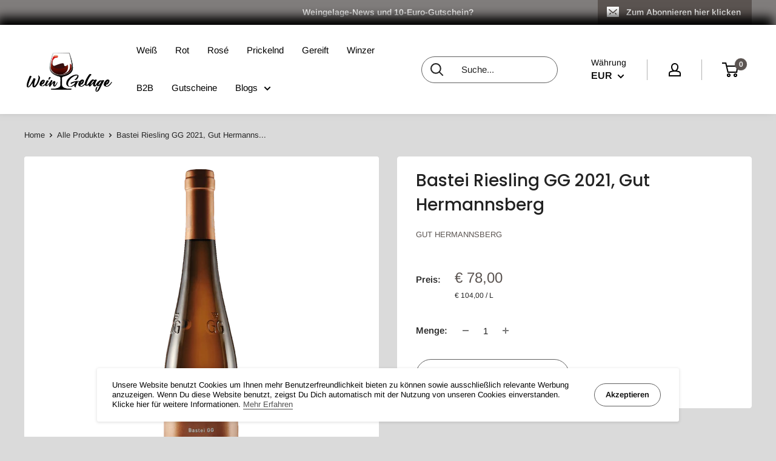

--- FILE ---
content_type: text/html; charset=utf-8
request_url: https://wein-gelage.de/products/bastei_riesling_gg_2021_gut_hermannsberg
body_size: 66451
content:
<!doctype html>

<html class="no-js" lang="de">
<head>
  <!-- Google Tag Manager -->
<script>(function(w,d,s,l,i){w[l]=w[l]||[];w[l].push({'gtm.start':
new Date().getTime(),event:'gtm.js'});var f=d.getElementsByTagName(s)[0],
j=d.createElement(s),dl=l!='dataLayer'?'&l='+l:'';j.async=true;j.src=
'https://www.googletagmanager.com/gtm.js?id='+i+dl;f.parentNode.insertBefore(j,f);
})(window,document,'script','dataLayer','GTM-WBR76GF6');</script>
<!-- End Google Tag Manager -->
    <meta charset="utf-8"> 
    <meta http-equiv="X-UA-Compatible" content="IE=edge,chrome=1">
    
    <meta name="viewport" content="width=device-width, initial-scale=1.0, height=device-height, minimum-scale=1.0, maximum-scale=1.0">
    <meta name="theme-color" content="#5b5451"><title>Bastei Riesling GG 2021, Gut Hermannsberg &ndash; WeinGelage
</title><meta name="description" content="Die Bastei ist die wärmste der 7 Hermannsberg-Lagen, hier stehen uralte Reben, die tief in das harte Ryolithgestein wurzeln. Mineralischer kann ein Wein kaum schmecken. So viel Feuerstein, so viel Kräuteraromen geben ihm eine unfassbare Vielschichtigkeit. Der Wein hat eine tolle Spannung und gleichzeitig eine füllende "><link rel="canonical" href="https://wein-gelage.de/products/bastei_riesling_gg_2021_gut_hermannsberg"><link rel="shortcut icon" href="//wein-gelage.de/cdn/shop/files/favicon_32x32.png?v=1642066135" type="image/png"><link rel="preload" as="style" href="//wein-gelage.de/cdn/shop/t/6/assets/theme.scss.css?v=88970876693729547631763641358">

    <meta property="og:type" content="product">
  <meta property="og:title" content="Bastei Riesling GG 2021, Gut Hermannsberg"><meta property="og:image" content="http://wein-gelage.de/cdn/shop/files/Bastei_1024x.png?v=1718899886">
    <meta property="og:image:secure_url" content="https://wein-gelage.de/cdn/shop/files/Bastei_1024x.png?v=1718899886"><meta property="product:price:amount" content="78,00">
  <meta property="product:price:currency" content="EUR"><meta property="og:description" content="Die Bastei ist die wärmste der 7 Hermannsberg-Lagen, hier stehen uralte Reben, die tief in das harte Ryolithgestein wurzeln. Mineralischer kann ein Wein kaum schmecken. So viel Feuerstein, so viel Kräuteraromen geben ihm eine unfassbare Vielschichtigkeit. Der Wein hat eine tolle Spannung und gleichzeitig eine füllende "><meta property="og:url" content="https://wein-gelage.de/products/bastei_riesling_gg_2021_gut_hermannsberg">
<meta property="og:site_name" content="WeinGelage"><meta name="twitter:card" content="summary"><meta name="twitter:title" content="Bastei Riesling GG 2021, Gut Hermannsberg">
  <meta name="twitter:description" content="Die Bastei ist die wärmste der 7 Hermannsberg-Lagen, hier stehen uralte Reben, die tief in das harte Ryolithgestein wurzeln. Mineralischer kann ein Wein kaum schmecken. So viel Feuerstein, so viel Kräuteraromen geben ihm eine unfassbare Vielschichtigkeit. Der Wein hat eine tolle Spannung und gleichzeitig eine füllende Wärme aus reifen Fruchtaromen. Ein Feuerwerk und trotzdem nicht überfordernd, sondern erhaben. Dieser Wein wird in 10, besser in 15 Jahren ein ganz großer Riesling sein und präsentiert sich jetzt schon grandios in dieser Frühform. Die Trainer Bastei: Einer der spektakulärsten Weinberge der Welt! Wie ein Amphitheater überragt der gigantische Rotenfels die winzige Bühne – wenige schmale Rebterrassen – auf der nur der Riesling so beeindruckend spielen kann. Die Reben wurzeln tief im vulkanischen Ryolithgeröll das über Jahrtausende von dem über 200 Meter hohen Felsmassiv abgebröckelt ist. Wer den Rotenfels – ein immenser Wärmespeicher! – im">
  <meta name="twitter:image" content="https://wein-gelage.de/cdn/shop/files/Bastei_600x600_crop_center.png?v=1718899886">
<link rel="preconnect" href="//fonts.shopifycdn.com">
    <link rel="dns-prefetch" href="//productreviews.shopifycdn.com">
    <link rel="dns-prefetch" href="//maps.googleapis.com">
    <link rel="dns-prefetch" href="//maps.gstatic.com">

    <script>window.performance && window.performance.mark && window.performance.mark('shopify.content_for_header.start');</script><meta name="google-site-verification" content="FPBNvI9cAECime2QfDKxAlKMU6ywnCicAJV7r_889pA">
<meta id="shopify-digital-wallet" name="shopify-digital-wallet" content="/26282819687/digital_wallets/dialog">
<meta name="shopify-checkout-api-token" content="3221ecbe2fea1f5ce41093b0e8ea1939">
<meta id="in-context-paypal-metadata" data-shop-id="26282819687" data-venmo-supported="false" data-environment="production" data-locale="de_DE" data-paypal-v4="true" data-currency="EUR">
<link rel="alternate" type="application/json+oembed" href="https://wein-gelage.de/products/bastei_riesling_gg_2021_gut_hermannsberg.oembed">
<script async="async" src="/checkouts/internal/preloads.js?locale=de-DE"></script>
<link rel="preconnect" href="https://shop.app" crossorigin="anonymous">
<script async="async" src="https://shop.app/checkouts/internal/preloads.js?locale=de-DE&shop_id=26282819687" crossorigin="anonymous"></script>
<script id="apple-pay-shop-capabilities" type="application/json">{"shopId":26282819687,"countryCode":"DE","currencyCode":"EUR","merchantCapabilities":["supports3DS"],"merchantId":"gid:\/\/shopify\/Shop\/26282819687","merchantName":"WeinGelage","requiredBillingContactFields":["postalAddress","email"],"requiredShippingContactFields":["postalAddress","email"],"shippingType":"shipping","supportedNetworks":["visa","maestro","masterCard","amex"],"total":{"type":"pending","label":"WeinGelage","amount":"1.00"},"shopifyPaymentsEnabled":true,"supportsSubscriptions":true}</script>
<script id="shopify-features" type="application/json">{"accessToken":"3221ecbe2fea1f5ce41093b0e8ea1939","betas":["rich-media-storefront-analytics"],"domain":"wein-gelage.de","predictiveSearch":true,"shopId":26282819687,"locale":"de"}</script>
<script>var Shopify = Shopify || {};
Shopify.shop = "weingelage.myshopify.com";
Shopify.locale = "de";
Shopify.currency = {"active":"EUR","rate":"1.0"};
Shopify.country = "DE";
Shopify.theme = {"name":"WeinGelage 03-2024","id":150572794122,"schema_name":"WeinGelage","schema_version":"1.0.0","theme_store_id":null,"role":"main"};
Shopify.theme.handle = "null";
Shopify.theme.style = {"id":null,"handle":null};
Shopify.cdnHost = "wein-gelage.de/cdn";
Shopify.routes = Shopify.routes || {};
Shopify.routes.root = "/";</script>
<script type="module">!function(o){(o.Shopify=o.Shopify||{}).modules=!0}(window);</script>
<script>!function(o){function n(){var o=[];function n(){o.push(Array.prototype.slice.apply(arguments))}return n.q=o,n}var t=o.Shopify=o.Shopify||{};t.loadFeatures=n(),t.autoloadFeatures=n()}(window);</script>
<script>
  window.ShopifyPay = window.ShopifyPay || {};
  window.ShopifyPay.apiHost = "shop.app\/pay";
  window.ShopifyPay.redirectState = null;
</script>
<script id="shop-js-analytics" type="application/json">{"pageType":"product"}</script>
<script defer="defer" async type="module" src="//wein-gelage.de/cdn/shopifycloud/shop-js/modules/v2/client.init-shop-cart-sync_kxAhZfSm.de.esm.js"></script>
<script defer="defer" async type="module" src="//wein-gelage.de/cdn/shopifycloud/shop-js/modules/v2/chunk.common_5BMd6ono.esm.js"></script>
<script type="module">
  await import("//wein-gelage.de/cdn/shopifycloud/shop-js/modules/v2/client.init-shop-cart-sync_kxAhZfSm.de.esm.js");
await import("//wein-gelage.de/cdn/shopifycloud/shop-js/modules/v2/chunk.common_5BMd6ono.esm.js");

  window.Shopify.SignInWithShop?.initShopCartSync?.({"fedCMEnabled":true,"windoidEnabled":true});

</script>
<script>
  window.Shopify = window.Shopify || {};
  if (!window.Shopify.featureAssets) window.Shopify.featureAssets = {};
  window.Shopify.featureAssets['shop-js'] = {"shop-cart-sync":["modules/v2/client.shop-cart-sync_81xuAXRO.de.esm.js","modules/v2/chunk.common_5BMd6ono.esm.js"],"init-fed-cm":["modules/v2/client.init-fed-cm_B2l2C8gd.de.esm.js","modules/v2/chunk.common_5BMd6ono.esm.js"],"shop-button":["modules/v2/client.shop-button_DteRmTIv.de.esm.js","modules/v2/chunk.common_5BMd6ono.esm.js"],"init-windoid":["modules/v2/client.init-windoid_BrVTPDHy.de.esm.js","modules/v2/chunk.common_5BMd6ono.esm.js"],"shop-cash-offers":["modules/v2/client.shop-cash-offers_uZhaqfcC.de.esm.js","modules/v2/chunk.common_5BMd6ono.esm.js","modules/v2/chunk.modal_DhTZgVSk.esm.js"],"shop-toast-manager":["modules/v2/client.shop-toast-manager_lTRStNPf.de.esm.js","modules/v2/chunk.common_5BMd6ono.esm.js"],"init-shop-email-lookup-coordinator":["modules/v2/client.init-shop-email-lookup-coordinator_BhyMm2Vh.de.esm.js","modules/v2/chunk.common_5BMd6ono.esm.js"],"pay-button":["modules/v2/client.pay-button_uIj7-e2V.de.esm.js","modules/v2/chunk.common_5BMd6ono.esm.js"],"avatar":["modules/v2/client.avatar_BTnouDA3.de.esm.js"],"init-shop-cart-sync":["modules/v2/client.init-shop-cart-sync_kxAhZfSm.de.esm.js","modules/v2/chunk.common_5BMd6ono.esm.js"],"shop-login-button":["modules/v2/client.shop-login-button_hqVUT9QF.de.esm.js","modules/v2/chunk.common_5BMd6ono.esm.js","modules/v2/chunk.modal_DhTZgVSk.esm.js"],"init-customer-accounts-sign-up":["modules/v2/client.init-customer-accounts-sign-up_0Oyvgx7Z.de.esm.js","modules/v2/client.shop-login-button_hqVUT9QF.de.esm.js","modules/v2/chunk.common_5BMd6ono.esm.js","modules/v2/chunk.modal_DhTZgVSk.esm.js"],"init-shop-for-new-customer-accounts":["modules/v2/client.init-shop-for-new-customer-accounts_DojLPa1w.de.esm.js","modules/v2/client.shop-login-button_hqVUT9QF.de.esm.js","modules/v2/chunk.common_5BMd6ono.esm.js","modules/v2/chunk.modal_DhTZgVSk.esm.js"],"init-customer-accounts":["modules/v2/client.init-customer-accounts_DWlFj6gc.de.esm.js","modules/v2/client.shop-login-button_hqVUT9QF.de.esm.js","modules/v2/chunk.common_5BMd6ono.esm.js","modules/v2/chunk.modal_DhTZgVSk.esm.js"],"shop-follow-button":["modules/v2/client.shop-follow-button_BEIcZOGj.de.esm.js","modules/v2/chunk.common_5BMd6ono.esm.js","modules/v2/chunk.modal_DhTZgVSk.esm.js"],"lead-capture":["modules/v2/client.lead-capture_BSpzCmmh.de.esm.js","modules/v2/chunk.common_5BMd6ono.esm.js","modules/v2/chunk.modal_DhTZgVSk.esm.js"],"checkout-modal":["modules/v2/client.checkout-modal_8HiTfxyj.de.esm.js","modules/v2/chunk.common_5BMd6ono.esm.js","modules/v2/chunk.modal_DhTZgVSk.esm.js"],"shop-login":["modules/v2/client.shop-login_Fe0VhLV0.de.esm.js","modules/v2/chunk.common_5BMd6ono.esm.js","modules/v2/chunk.modal_DhTZgVSk.esm.js"],"payment-terms":["modules/v2/client.payment-terms_C8PkVPzh.de.esm.js","modules/v2/chunk.common_5BMd6ono.esm.js","modules/v2/chunk.modal_DhTZgVSk.esm.js"]};
</script>
<script id="__st">var __st={"a":26282819687,"offset":3600,"reqid":"e94f94c5-5c30-4fbc-bd18-9aff2d7b1bc3-1768986325","pageurl":"wein-gelage.de\/products\/bastei_riesling_gg_2021_gut_hermannsberg","u":"20e32120aef3","p":"product","rtyp":"product","rid":4296591769703};</script>
<script>window.ShopifyPaypalV4VisibilityTracking = true;</script>
<script id="captcha-bootstrap">!function(){'use strict';const t='contact',e='account',n='new_comment',o=[[t,t],['blogs',n],['comments',n],[t,'customer']],c=[[e,'customer_login'],[e,'guest_login'],[e,'recover_customer_password'],[e,'create_customer']],r=t=>t.map((([t,e])=>`form[action*='/${t}']:not([data-nocaptcha='true']) input[name='form_type'][value='${e}']`)).join(','),a=t=>()=>t?[...document.querySelectorAll(t)].map((t=>t.form)):[];function s(){const t=[...o],e=r(t);return a(e)}const i='password',u='form_key',d=['recaptcha-v3-token','g-recaptcha-response','h-captcha-response',i],f=()=>{try{return window.sessionStorage}catch{return}},m='__shopify_v',_=t=>t.elements[u];function p(t,e,n=!1){try{const o=window.sessionStorage,c=JSON.parse(o.getItem(e)),{data:r}=function(t){const{data:e,action:n}=t;return t[m]||n?{data:e,action:n}:{data:t,action:n}}(c);for(const[e,n]of Object.entries(r))t.elements[e]&&(t.elements[e].value=n);n&&o.removeItem(e)}catch(o){console.error('form repopulation failed',{error:o})}}const l='form_type',E='cptcha';function T(t){t.dataset[E]=!0}const w=window,h=w.document,L='Shopify',v='ce_forms',y='captcha';let A=!1;((t,e)=>{const n=(g='f06e6c50-85a8-45c8-87d0-21a2b65856fe',I='https://cdn.shopify.com/shopifycloud/storefront-forms-hcaptcha/ce_storefront_forms_captcha_hcaptcha.v1.5.2.iife.js',D={infoText:'Durch hCaptcha geschützt',privacyText:'Datenschutz',termsText:'Allgemeine Geschäftsbedingungen'},(t,e,n)=>{const o=w[L][v],c=o.bindForm;if(c)return c(t,g,e,D).then(n);var r;o.q.push([[t,g,e,D],n]),r=I,A||(h.body.append(Object.assign(h.createElement('script'),{id:'captcha-provider',async:!0,src:r})),A=!0)});var g,I,D;w[L]=w[L]||{},w[L][v]=w[L][v]||{},w[L][v].q=[],w[L][y]=w[L][y]||{},w[L][y].protect=function(t,e){n(t,void 0,e),T(t)},Object.freeze(w[L][y]),function(t,e,n,w,h,L){const[v,y,A,g]=function(t,e,n){const i=e?o:[],u=t?c:[],d=[...i,...u],f=r(d),m=r(i),_=r(d.filter((([t,e])=>n.includes(e))));return[a(f),a(m),a(_),s()]}(w,h,L),I=t=>{const e=t.target;return e instanceof HTMLFormElement?e:e&&e.form},D=t=>v().includes(t);t.addEventListener('submit',(t=>{const e=I(t);if(!e)return;const n=D(e)&&!e.dataset.hcaptchaBound&&!e.dataset.recaptchaBound,o=_(e),c=g().includes(e)&&(!o||!o.value);(n||c)&&t.preventDefault(),c&&!n&&(function(t){try{if(!f())return;!function(t){const e=f();if(!e)return;const n=_(t);if(!n)return;const o=n.value;o&&e.removeItem(o)}(t);const e=Array.from(Array(32),(()=>Math.random().toString(36)[2])).join('');!function(t,e){_(t)||t.append(Object.assign(document.createElement('input'),{type:'hidden',name:u})),t.elements[u].value=e}(t,e),function(t,e){const n=f();if(!n)return;const o=[...t.querySelectorAll(`input[type='${i}']`)].map((({name:t})=>t)),c=[...d,...o],r={};for(const[a,s]of new FormData(t).entries())c.includes(a)||(r[a]=s);n.setItem(e,JSON.stringify({[m]:1,action:t.action,data:r}))}(t,e)}catch(e){console.error('failed to persist form',e)}}(e),e.submit())}));const S=(t,e)=>{t&&!t.dataset[E]&&(n(t,e.some((e=>e===t))),T(t))};for(const o of['focusin','change'])t.addEventListener(o,(t=>{const e=I(t);D(e)&&S(e,y())}));const B=e.get('form_key'),M=e.get(l),P=B&&M;t.addEventListener('DOMContentLoaded',(()=>{const t=y();if(P)for(const e of t)e.elements[l].value===M&&p(e,B);[...new Set([...A(),...v().filter((t=>'true'===t.dataset.shopifyCaptcha))])].forEach((e=>S(e,t)))}))}(h,new URLSearchParams(w.location.search),n,t,e,['guest_login'])})(!0,!0)}();</script>
<script integrity="sha256-4kQ18oKyAcykRKYeNunJcIwy7WH5gtpwJnB7kiuLZ1E=" data-source-attribution="shopify.loadfeatures" defer="defer" src="//wein-gelage.de/cdn/shopifycloud/storefront/assets/storefront/load_feature-a0a9edcb.js" crossorigin="anonymous"></script>
<script crossorigin="anonymous" defer="defer" src="//wein-gelage.de/cdn/shopifycloud/storefront/assets/shopify_pay/storefront-65b4c6d7.js?v=20250812"></script>
<script data-source-attribution="shopify.dynamic_checkout.dynamic.init">var Shopify=Shopify||{};Shopify.PaymentButton=Shopify.PaymentButton||{isStorefrontPortableWallets:!0,init:function(){window.Shopify.PaymentButton.init=function(){};var t=document.createElement("script");t.src="https://wein-gelage.de/cdn/shopifycloud/portable-wallets/latest/portable-wallets.de.js",t.type="module",document.head.appendChild(t)}};
</script>
<script data-source-attribution="shopify.dynamic_checkout.buyer_consent">
  function portableWalletsHideBuyerConsent(e){var t=document.getElementById("shopify-buyer-consent"),n=document.getElementById("shopify-subscription-policy-button");t&&n&&(t.classList.add("hidden"),t.setAttribute("aria-hidden","true"),n.removeEventListener("click",e))}function portableWalletsShowBuyerConsent(e){var t=document.getElementById("shopify-buyer-consent"),n=document.getElementById("shopify-subscription-policy-button");t&&n&&(t.classList.remove("hidden"),t.removeAttribute("aria-hidden"),n.addEventListener("click",e))}window.Shopify?.PaymentButton&&(window.Shopify.PaymentButton.hideBuyerConsent=portableWalletsHideBuyerConsent,window.Shopify.PaymentButton.showBuyerConsent=portableWalletsShowBuyerConsent);
</script>
<script data-source-attribution="shopify.dynamic_checkout.cart.bootstrap">document.addEventListener("DOMContentLoaded",(function(){function t(){return document.querySelector("shopify-accelerated-checkout-cart, shopify-accelerated-checkout")}if(t())Shopify.PaymentButton.init();else{new MutationObserver((function(e,n){t()&&(Shopify.PaymentButton.init(),n.disconnect())})).observe(document.body,{childList:!0,subtree:!0})}}));
</script>
<script id='scb4127' type='text/javascript' async='' src='https://wein-gelage.de/cdn/shopifycloud/privacy-banner/storefront-banner.js'></script><link id="shopify-accelerated-checkout-styles" rel="stylesheet" media="screen" href="https://wein-gelage.de/cdn/shopifycloud/portable-wallets/latest/accelerated-checkout-backwards-compat.css" crossorigin="anonymous">
<style id="shopify-accelerated-checkout-cart">
        #shopify-buyer-consent {
  margin-top: 1em;
  display: inline-block;
  width: 100%;
}

#shopify-buyer-consent.hidden {
  display: none;
}

#shopify-subscription-policy-button {
  background: none;
  border: none;
  padding: 0;
  text-decoration: underline;
  font-size: inherit;
  cursor: pointer;
}

#shopify-subscription-policy-button::before {
  box-shadow: none;
}

      </style>

<script>window.performance && window.performance.mark && window.performance.mark('shopify.content_for_header.end');</script>

    
  <script type="application/ld+json">
  {
    "@context": "http://schema.org",
    "@type": "Product",
    "offers": [{
          "@type": "Offer",
          "name": "Default Title",
          "availability":"https://schema.org/InStock",
          "price": "78,00",
          "priceCurrency": "EUR",
          "priceValidUntil": "2026-01-31","sku": "051.0007","url": "/products/bastei_riesling_gg_2021_gut_hermannsberg/products/bastei_riesling_gg_2021_gut_hermannsberg?variant=30940560130151"
        }
],

    "brand": {
      "name": "Gut Hermannsberg"
    },
    "name": "Bastei Riesling GG 2021, Gut Hermannsberg",
    "description": "Die Bastei ist die wärmste der 7 Hermannsberg-Lagen, hier stehen uralte Reben, die tief in das harte Ryolithgestein wurzeln.\nMineralischer kann ein Wein kaum schmecken. So viel Feuerstein, so viel Kräuteraromen geben ihm eine unfassbare Vielschichtigkeit. Der Wein hat eine tolle Spannung und gleichzeitig eine füllende Wärme aus reifen Fruchtaromen. Ein Feuerwerk und trotzdem nicht überfordernd, sondern erhaben.\nDieser Wein wird in 10, besser in 15 Jahren ein ganz großer Riesling sein und präsentiert sich jetzt schon grandios in dieser Frühform.\nDie Trainer Bastei: Einer der spektakulärsten Weinberge der Welt! Wie ein Amphitheater überragt der gigantische Rotenfels die winzige Bühne – wenige schmale Rebterrassen – auf der nur der Riesling so beeindruckend spielen kann. Die Reben wurzeln tief im vulkanischen Ryolithgeröll das über Jahrtausende von dem über 200 Meter hohen Felsmassiv abgebröckelt ist. Wer den Rotenfels – ein immenser Wärmespeicher! – im Abendlicht schon einmal glühen sah, kann sich gut vorstellen, wovon die Weine dieser einmaligen Lage erzählen. Sehr kostbar sind die raren Flaschen der Bastei GG mit ihrem ungeheuer mineralischen Inhalt!",
    "category": "",
    "url": "/products/bastei_riesling_gg_2021_gut_hermannsberg/products/bastei_riesling_gg_2021_gut_hermannsberg",
    "sku": "051.0007",
    "image": {
      "@type": "ImageObject",
      "url": "https://wein-gelage.de/cdn/shop/files/Bastei_1024x.png?v=1718899886",
      "image": "https://wein-gelage.de/cdn/shop/files/Bastei_1024x.png?v=1718899886",
      "name": "Bastei Riesling GG 2021, Gut Hermannsberg",
      "width": "1024",
      "height": "1024"
    }
  }
  </script>


    <script>
      // This allows to expose several variables to the global scope, to be used in scripts
      window.theme = {
        template: "product",
        localeRootUrl: '',
        shopCurrency: "EUR",
        cartCount: 0,
        customerId: null,
        moneyFormat: "€ {{amount_with_comma_separator}}",
        moneyWithCurrencyFormat: "€ {{amount_with_comma_separator}} EUR",
        useNativeMultiCurrency: true,
        currencyConversionEnabled: false,
        currencyConversionMoneyFormat: "money_format",
        currencyConversionRoundAmounts: false,
        showDiscount: true,
        discountMode: "percentage",
        searchMode: "product,article,page",
        cartType: "page"
      };

      window.languages = {
        collectionOnSaleLabel: "Sie sparen {{savings}}",
        productFormUnavailable: "Nicht verfügbar",
        productFormAddToCart: "In meine Weinkiste",
        productFormSoldOut: "Ausverkauft",
        shippingEstimatorNoResults: "Es konnte kein Versand für deine Adresse gefunden werden.",
        shippingEstimatorOneResult: "Es konnte kein Versand für deine Adresse gefunden werden:",
        shippingEstimatorMultipleResults: "Es wurden {{count}} verschiedene Versandkosten für deine Adresse gefunden:",
        shippingEstimatorErrors: "Oops. Es gab einige Fehler:"
      };

      window.lazySizesConfig = {
        loadHidden: false,
        hFac: 0.8,
        expFactor: 3,
        customMedia: {
          '--phone': '(max-width: 640px)',
          '--tablet': '(min-width: 641px) and (max-width: 1023px)',
          '--lap': '(min-width: 1024px)'
        }
      };

      document.documentElement.className = document.documentElement.className.replace('no-js', 'js');

      // This code is done to force reload the page when the back button is hit (which allows to fix stale data on cart, for instance)
      if (performance.navigation.type === 2) {
        location.reload(true);
      }
    </script>

    <script src="//wein-gelage.de/cdn/shop/t/6/assets/lazysizes.min.js?v=38423348123636194381710804938" async></script>

    
<script src="//polyfill-fastly.net/v3/polyfill.min.js?unknown=polyfill&features=fetch,Element.prototype.closest,Element.prototype.matches,Element.prototype.remove,Element.prototype.classList,Array.prototype.includes,Array.prototype.fill,String.prototype.includes,String.prototype.padStart,Object.assign,CustomEvent,Intl,URL,DOMTokenList,IntersectionObserver,IntersectionObserverEntry" defer></script>
    <script src="//wein-gelage.de/cdn/shop/t/6/assets/libs.min.js?v=36629197183099365621710804938" defer></script>
    <script src="//wein-gelage.de/cdn/shop/t/6/assets/theme.min.js?v=13233661204712584031710804939" defer></script>
    <script src="//wein-gelage.de/cdn/shop/t/6/assets/custom.js?v=90373254691674712701710804939" defer></script>

    <link rel="stylesheet" href="//wein-gelage.de/cdn/shop/t/6/assets/theme.scss.css?v=88970876693729547631763641358">
<meta name="google-site-verification" content="FPBNvI9cAECime2QfDKxAlKMU6ywnCicAJV7r_889pA" />
<link href="https://monorail-edge.shopifysvc.com" rel="dns-prefetch">
<script>(function(){if ("sendBeacon" in navigator && "performance" in window) {try {var session_token_from_headers = performance.getEntriesByType('navigation')[0].serverTiming.find(x => x.name == '_s').description;} catch {var session_token_from_headers = undefined;}var session_cookie_matches = document.cookie.match(/_shopify_s=([^;]*)/);var session_token_from_cookie = session_cookie_matches && session_cookie_matches.length === 2 ? session_cookie_matches[1] : "";var session_token = session_token_from_headers || session_token_from_cookie || "";function handle_abandonment_event(e) {var entries = performance.getEntries().filter(function(entry) {return /monorail-edge.shopifysvc.com/.test(entry.name);});if (!window.abandonment_tracked && entries.length === 0) {window.abandonment_tracked = true;var currentMs = Date.now();var navigation_start = performance.timing.navigationStart;var payload = {shop_id: 26282819687,url: window.location.href,navigation_start,duration: currentMs - navigation_start,session_token,page_type: "product"};window.navigator.sendBeacon("https://monorail-edge.shopifysvc.com/v1/produce", JSON.stringify({schema_id: "online_store_buyer_site_abandonment/1.1",payload: payload,metadata: {event_created_at_ms: currentMs,event_sent_at_ms: currentMs}}));}}window.addEventListener('pagehide', handle_abandonment_event);}}());</script>
<script id="web-pixels-manager-setup">(function e(e,d,r,n,o){if(void 0===o&&(o={}),!Boolean(null===(a=null===(i=window.Shopify)||void 0===i?void 0:i.analytics)||void 0===a?void 0:a.replayQueue)){var i,a;window.Shopify=window.Shopify||{};var t=window.Shopify;t.analytics=t.analytics||{};var s=t.analytics;s.replayQueue=[],s.publish=function(e,d,r){return s.replayQueue.push([e,d,r]),!0};try{self.performance.mark("wpm:start")}catch(e){}var l=function(){var e={modern:/Edge?\/(1{2}[4-9]|1[2-9]\d|[2-9]\d{2}|\d{4,})\.\d+(\.\d+|)|Firefox\/(1{2}[4-9]|1[2-9]\d|[2-9]\d{2}|\d{4,})\.\d+(\.\d+|)|Chrom(ium|e)\/(9{2}|\d{3,})\.\d+(\.\d+|)|(Maci|X1{2}).+ Version\/(15\.\d+|(1[6-9]|[2-9]\d|\d{3,})\.\d+)([,.]\d+|)( \(\w+\)|)( Mobile\/\w+|) Safari\/|Chrome.+OPR\/(9{2}|\d{3,})\.\d+\.\d+|(CPU[ +]OS|iPhone[ +]OS|CPU[ +]iPhone|CPU IPhone OS|CPU iPad OS)[ +]+(15[._]\d+|(1[6-9]|[2-9]\d|\d{3,})[._]\d+)([._]\d+|)|Android:?[ /-](13[3-9]|1[4-9]\d|[2-9]\d{2}|\d{4,})(\.\d+|)(\.\d+|)|Android.+Firefox\/(13[5-9]|1[4-9]\d|[2-9]\d{2}|\d{4,})\.\d+(\.\d+|)|Android.+Chrom(ium|e)\/(13[3-9]|1[4-9]\d|[2-9]\d{2}|\d{4,})\.\d+(\.\d+|)|SamsungBrowser\/([2-9]\d|\d{3,})\.\d+/,legacy:/Edge?\/(1[6-9]|[2-9]\d|\d{3,})\.\d+(\.\d+|)|Firefox\/(5[4-9]|[6-9]\d|\d{3,})\.\d+(\.\d+|)|Chrom(ium|e)\/(5[1-9]|[6-9]\d|\d{3,})\.\d+(\.\d+|)([\d.]+$|.*Safari\/(?![\d.]+ Edge\/[\d.]+$))|(Maci|X1{2}).+ Version\/(10\.\d+|(1[1-9]|[2-9]\d|\d{3,})\.\d+)([,.]\d+|)( \(\w+\)|)( Mobile\/\w+|) Safari\/|Chrome.+OPR\/(3[89]|[4-9]\d|\d{3,})\.\d+\.\d+|(CPU[ +]OS|iPhone[ +]OS|CPU[ +]iPhone|CPU IPhone OS|CPU iPad OS)[ +]+(10[._]\d+|(1[1-9]|[2-9]\d|\d{3,})[._]\d+)([._]\d+|)|Android:?[ /-](13[3-9]|1[4-9]\d|[2-9]\d{2}|\d{4,})(\.\d+|)(\.\d+|)|Mobile Safari.+OPR\/([89]\d|\d{3,})\.\d+\.\d+|Android.+Firefox\/(13[5-9]|1[4-9]\d|[2-9]\d{2}|\d{4,})\.\d+(\.\d+|)|Android.+Chrom(ium|e)\/(13[3-9]|1[4-9]\d|[2-9]\d{2}|\d{4,})\.\d+(\.\d+|)|Android.+(UC? ?Browser|UCWEB|U3)[ /]?(15\.([5-9]|\d{2,})|(1[6-9]|[2-9]\d|\d{3,})\.\d+)\.\d+|SamsungBrowser\/(5\.\d+|([6-9]|\d{2,})\.\d+)|Android.+MQ{2}Browser\/(14(\.(9|\d{2,})|)|(1[5-9]|[2-9]\d|\d{3,})(\.\d+|))(\.\d+|)|K[Aa][Ii]OS\/(3\.\d+|([4-9]|\d{2,})\.\d+)(\.\d+|)/},d=e.modern,r=e.legacy,n=navigator.userAgent;return n.match(d)?"modern":n.match(r)?"legacy":"unknown"}(),u="modern"===l?"modern":"legacy",c=(null!=n?n:{modern:"",legacy:""})[u],f=function(e){return[e.baseUrl,"/wpm","/b",e.hashVersion,"modern"===e.buildTarget?"m":"l",".js"].join("")}({baseUrl:d,hashVersion:r,buildTarget:u}),m=function(e){var d=e.version,r=e.bundleTarget,n=e.surface,o=e.pageUrl,i=e.monorailEndpoint;return{emit:function(e){var a=e.status,t=e.errorMsg,s=(new Date).getTime(),l=JSON.stringify({metadata:{event_sent_at_ms:s},events:[{schema_id:"web_pixels_manager_load/3.1",payload:{version:d,bundle_target:r,page_url:o,status:a,surface:n,error_msg:t},metadata:{event_created_at_ms:s}}]});if(!i)return console&&console.warn&&console.warn("[Web Pixels Manager] No Monorail endpoint provided, skipping logging."),!1;try{return self.navigator.sendBeacon.bind(self.navigator)(i,l)}catch(e){}var u=new XMLHttpRequest;try{return u.open("POST",i,!0),u.setRequestHeader("Content-Type","text/plain"),u.send(l),!0}catch(e){return console&&console.warn&&console.warn("[Web Pixels Manager] Got an unhandled error while logging to Monorail."),!1}}}}({version:r,bundleTarget:l,surface:e.surface,pageUrl:self.location.href,monorailEndpoint:e.monorailEndpoint});try{o.browserTarget=l,function(e){var d=e.src,r=e.async,n=void 0===r||r,o=e.onload,i=e.onerror,a=e.sri,t=e.scriptDataAttributes,s=void 0===t?{}:t,l=document.createElement("script"),u=document.querySelector("head"),c=document.querySelector("body");if(l.async=n,l.src=d,a&&(l.integrity=a,l.crossOrigin="anonymous"),s)for(var f in s)if(Object.prototype.hasOwnProperty.call(s,f))try{l.dataset[f]=s[f]}catch(e){}if(o&&l.addEventListener("load",o),i&&l.addEventListener("error",i),u)u.appendChild(l);else{if(!c)throw new Error("Did not find a head or body element to append the script");c.appendChild(l)}}({src:f,async:!0,onload:function(){if(!function(){var e,d;return Boolean(null===(d=null===(e=window.Shopify)||void 0===e?void 0:e.analytics)||void 0===d?void 0:d.initialized)}()){var d=window.webPixelsManager.init(e)||void 0;if(d){var r=window.Shopify.analytics;r.replayQueue.forEach((function(e){var r=e[0],n=e[1],o=e[2];d.publishCustomEvent(r,n,o)})),r.replayQueue=[],r.publish=d.publishCustomEvent,r.visitor=d.visitor,r.initialized=!0}}},onerror:function(){return m.emit({status:"failed",errorMsg:"".concat(f," has failed to load")})},sri:function(e){var d=/^sha384-[A-Za-z0-9+/=]+$/;return"string"==typeof e&&d.test(e)}(c)?c:"",scriptDataAttributes:o}),m.emit({status:"loading"})}catch(e){m.emit({status:"failed",errorMsg:(null==e?void 0:e.message)||"Unknown error"})}}})({shopId: 26282819687,storefrontBaseUrl: "https://wein-gelage.de",extensionsBaseUrl: "https://extensions.shopifycdn.com/cdn/shopifycloud/web-pixels-manager",monorailEndpoint: "https://monorail-edge.shopifysvc.com/unstable/produce_batch",surface: "storefront-renderer",enabledBetaFlags: ["2dca8a86"],webPixelsConfigList: [{"id":"2160689418","configuration":"{\"config\":\"{\\\"google_tag_ids\\\":[\\\"AW-17022423989\\\",\\\"GT-TB7DF3DB\\\",\\\"G-8V74CX2F76\\\",\\\"GT-NGJTHTB6\\\",\\\"GTM-WBR76GF6\\\"],\\\"target_country\\\":\\\"ZZ\\\",\\\"gtag_events\\\":[{\\\"type\\\":\\\"search\\\",\\\"action_label\\\":[\\\"AW-17022423989\\\/XxidCLKgnrsaELWn9rQ_\\\",\\\"G-8V74CX2F76\\\",\\\"MC-Q267WQJMEG\\\"]},{\\\"type\\\":\\\"begin_checkout\\\",\\\"action_label\\\":[\\\"AW-17022423989\\\/jTFqCPSdnrsaELWn9rQ_\\\",\\\"G-8V74CX2F76\\\",\\\"MC-Q267WQJMEG\\\"]},{\\\"type\\\":\\\"view_item\\\",\\\"action_label\\\":[\\\"AW-17022423989\\\/g0t-CK-gnrsaELWn9rQ_\\\",\\\"MC-30RZTT2P0T\\\",\\\"G-8V74CX2F76\\\",\\\"MC-Q267WQJMEG\\\"]},{\\\"type\\\":\\\"purchase\\\",\\\"action_label\\\":[\\\"AW-17022423989\\\/UfJjCPGdnrsaELWn9rQ_\\\",\\\"MC-30RZTT2P0T\\\",\\\"G-8V74CX2F76\\\",\\\"MC-Q267WQJMEG\\\"]},{\\\"type\\\":\\\"page_view\\\",\\\"action_label\\\":[\\\"AW-17022423989\\\/_XuPCPqdnrsaELWn9rQ_\\\",\\\"MC-30RZTT2P0T\\\",\\\"G-8V74CX2F76\\\",\\\"MC-Q267WQJMEG\\\"]},{\\\"type\\\":\\\"add_payment_info\\\",\\\"action_label\\\":[\\\"AW-17022423989\\\/Pr4TCLWgnrsaELWn9rQ_\\\",\\\"G-8V74CX2F76\\\",\\\"MC-Q267WQJMEG\\\"]},{\\\"type\\\":\\\"add_to_cart\\\",\\\"action_label\\\":[\\\"AW-17022423989\\\/pJJ2CPednrsaELWn9rQ_\\\",\\\"G-8V74CX2F76\\\",\\\"MC-Q267WQJMEG\\\"]}],\\\"enable_monitoring_mode\\\":false}\"}","eventPayloadVersion":"v1","runtimeContext":"OPEN","scriptVersion":"b2a88bafab3e21179ed38636efcd8a93","type":"APP","apiClientId":1780363,"privacyPurposes":[],"dataSharingAdjustments":{"protectedCustomerApprovalScopes":["read_customer_address","read_customer_email","read_customer_name","read_customer_personal_data","read_customer_phone"]}},{"id":"1701118218","configuration":"{\"pixel_id\":\"2252875978445647\",\"pixel_type\":\"facebook_pixel\"}","eventPayloadVersion":"v1","runtimeContext":"OPEN","scriptVersion":"ca16bc87fe92b6042fbaa3acc2fbdaa6","type":"APP","apiClientId":2329312,"privacyPurposes":["ANALYTICS","MARKETING","SALE_OF_DATA"],"dataSharingAdjustments":{"protectedCustomerApprovalScopes":["read_customer_address","read_customer_email","read_customer_name","read_customer_personal_data","read_customer_phone"]}},{"id":"194576650","eventPayloadVersion":"v1","runtimeContext":"LAX","scriptVersion":"2","type":"CUSTOM","privacyPurposes":["ANALYTICS"],"name":"Google Analytics tag (migrated)"},{"id":"234127626","eventPayloadVersion":"1","runtimeContext":"LAX","scriptVersion":"1","type":"CUSTOM","privacyPurposes":["ANALYTICS","MARKETING","SALE_OF_DATA"],"name":"Checkout"},{"id":"shopify-app-pixel","configuration":"{}","eventPayloadVersion":"v1","runtimeContext":"STRICT","scriptVersion":"0450","apiClientId":"shopify-pixel","type":"APP","privacyPurposes":["ANALYTICS","MARKETING"]},{"id":"shopify-custom-pixel","eventPayloadVersion":"v1","runtimeContext":"LAX","scriptVersion":"0450","apiClientId":"shopify-pixel","type":"CUSTOM","privacyPurposes":["ANALYTICS","MARKETING"]}],isMerchantRequest: false,initData: {"shop":{"name":"WeinGelage","paymentSettings":{"currencyCode":"EUR"},"myshopifyDomain":"weingelage.myshopify.com","countryCode":"DE","storefrontUrl":"https:\/\/wein-gelage.de"},"customer":null,"cart":null,"checkout":null,"productVariants":[{"price":{"amount":78.0,"currencyCode":"EUR"},"product":{"title":"Bastei Riesling GG 2021, Gut Hermannsberg","vendor":"Gut Hermannsberg","id":"4296591769703","untranslatedTitle":"Bastei Riesling GG 2021, Gut Hermannsberg","url":"\/products\/bastei_riesling_gg_2021_gut_hermannsberg","type":""},"id":"30940560130151","image":{"src":"\/\/wein-gelage.de\/cdn\/shop\/files\/Bastei.png?v=1718899886"},"sku":"051.0007","title":"Default Title","untranslatedTitle":"Default Title"}],"purchasingCompany":null},},"https://wein-gelage.de/cdn","fcfee988w5aeb613cpc8e4bc33m6693e112",{"modern":"","legacy":""},{"shopId":"26282819687","storefrontBaseUrl":"https:\/\/wein-gelage.de","extensionBaseUrl":"https:\/\/extensions.shopifycdn.com\/cdn\/shopifycloud\/web-pixels-manager","surface":"storefront-renderer","enabledBetaFlags":"[\"2dca8a86\"]","isMerchantRequest":"false","hashVersion":"fcfee988w5aeb613cpc8e4bc33m6693e112","publish":"custom","events":"[[\"page_viewed\",{}],[\"product_viewed\",{\"productVariant\":{\"price\":{\"amount\":78.0,\"currencyCode\":\"EUR\"},\"product\":{\"title\":\"Bastei Riesling GG 2021, Gut Hermannsberg\",\"vendor\":\"Gut Hermannsberg\",\"id\":\"4296591769703\",\"untranslatedTitle\":\"Bastei Riesling GG 2021, Gut Hermannsberg\",\"url\":\"\/products\/bastei_riesling_gg_2021_gut_hermannsberg\",\"type\":\"\"},\"id\":\"30940560130151\",\"image\":{\"src\":\"\/\/wein-gelage.de\/cdn\/shop\/files\/Bastei.png?v=1718899886\"},\"sku\":\"051.0007\",\"title\":\"Default Title\",\"untranslatedTitle\":\"Default Title\"}}]]"});</script><script>
  window.ShopifyAnalytics = window.ShopifyAnalytics || {};
  window.ShopifyAnalytics.meta = window.ShopifyAnalytics.meta || {};
  window.ShopifyAnalytics.meta.currency = 'EUR';
  var meta = {"product":{"id":4296591769703,"gid":"gid:\/\/shopify\/Product\/4296591769703","vendor":"Gut Hermannsberg","type":"","handle":"bastei_riesling_gg_2021_gut_hermannsberg","variants":[{"id":30940560130151,"price":7800,"name":"Bastei Riesling GG 2021, Gut Hermannsberg","public_title":null,"sku":"051.0007"}],"remote":false},"page":{"pageType":"product","resourceType":"product","resourceId":4296591769703,"requestId":"e94f94c5-5c30-4fbc-bd18-9aff2d7b1bc3-1768986325"}};
  for (var attr in meta) {
    window.ShopifyAnalytics.meta[attr] = meta[attr];
  }
</script>
<script class="analytics">
  (function () {
    var customDocumentWrite = function(content) {
      var jquery = null;

      if (window.jQuery) {
        jquery = window.jQuery;
      } else if (window.Checkout && window.Checkout.$) {
        jquery = window.Checkout.$;
      }

      if (jquery) {
        jquery('body').append(content);
      }
    };

    var hasLoggedConversion = function(token) {
      if (token) {
        return document.cookie.indexOf('loggedConversion=' + token) !== -1;
      }
      return false;
    }

    var setCookieIfConversion = function(token) {
      if (token) {
        var twoMonthsFromNow = new Date(Date.now());
        twoMonthsFromNow.setMonth(twoMonthsFromNow.getMonth() + 2);

        document.cookie = 'loggedConversion=' + token + '; expires=' + twoMonthsFromNow;
      }
    }

    var trekkie = window.ShopifyAnalytics.lib = window.trekkie = window.trekkie || [];
    if (trekkie.integrations) {
      return;
    }
    trekkie.methods = [
      'identify',
      'page',
      'ready',
      'track',
      'trackForm',
      'trackLink'
    ];
    trekkie.factory = function(method) {
      return function() {
        var args = Array.prototype.slice.call(arguments);
        args.unshift(method);
        trekkie.push(args);
        return trekkie;
      };
    };
    for (var i = 0; i < trekkie.methods.length; i++) {
      var key = trekkie.methods[i];
      trekkie[key] = trekkie.factory(key);
    }
    trekkie.load = function(config) {
      trekkie.config = config || {};
      trekkie.config.initialDocumentCookie = document.cookie;
      var first = document.getElementsByTagName('script')[0];
      var script = document.createElement('script');
      script.type = 'text/javascript';
      script.onerror = function(e) {
        var scriptFallback = document.createElement('script');
        scriptFallback.type = 'text/javascript';
        scriptFallback.onerror = function(error) {
                var Monorail = {
      produce: function produce(monorailDomain, schemaId, payload) {
        var currentMs = new Date().getTime();
        var event = {
          schema_id: schemaId,
          payload: payload,
          metadata: {
            event_created_at_ms: currentMs,
            event_sent_at_ms: currentMs
          }
        };
        return Monorail.sendRequest("https://" + monorailDomain + "/v1/produce", JSON.stringify(event));
      },
      sendRequest: function sendRequest(endpointUrl, payload) {
        // Try the sendBeacon API
        if (window && window.navigator && typeof window.navigator.sendBeacon === 'function' && typeof window.Blob === 'function' && !Monorail.isIos12()) {
          var blobData = new window.Blob([payload], {
            type: 'text/plain'
          });

          if (window.navigator.sendBeacon(endpointUrl, blobData)) {
            return true;
          } // sendBeacon was not successful

        } // XHR beacon

        var xhr = new XMLHttpRequest();

        try {
          xhr.open('POST', endpointUrl);
          xhr.setRequestHeader('Content-Type', 'text/plain');
          xhr.send(payload);
        } catch (e) {
          console.log(e);
        }

        return false;
      },
      isIos12: function isIos12() {
        return window.navigator.userAgent.lastIndexOf('iPhone; CPU iPhone OS 12_') !== -1 || window.navigator.userAgent.lastIndexOf('iPad; CPU OS 12_') !== -1;
      }
    };
    Monorail.produce('monorail-edge.shopifysvc.com',
      'trekkie_storefront_load_errors/1.1',
      {shop_id: 26282819687,
      theme_id: 150572794122,
      app_name: "storefront",
      context_url: window.location.href,
      source_url: "//wein-gelage.de/cdn/s/trekkie.storefront.cd680fe47e6c39ca5d5df5f0a32d569bc48c0f27.min.js"});

        };
        scriptFallback.async = true;
        scriptFallback.src = '//wein-gelage.de/cdn/s/trekkie.storefront.cd680fe47e6c39ca5d5df5f0a32d569bc48c0f27.min.js';
        first.parentNode.insertBefore(scriptFallback, first);
      };
      script.async = true;
      script.src = '//wein-gelage.de/cdn/s/trekkie.storefront.cd680fe47e6c39ca5d5df5f0a32d569bc48c0f27.min.js';
      first.parentNode.insertBefore(script, first);
    };
    trekkie.load(
      {"Trekkie":{"appName":"storefront","development":false,"defaultAttributes":{"shopId":26282819687,"isMerchantRequest":null,"themeId":150572794122,"themeCityHash":"17671705174822938867","contentLanguage":"de","currency":"EUR","eventMetadataId":"c35903ce-361b-4ed3-9457-13b6872e5ce0"},"isServerSideCookieWritingEnabled":true,"monorailRegion":"shop_domain","enabledBetaFlags":["65f19447"]},"Session Attribution":{},"S2S":{"facebookCapiEnabled":true,"source":"trekkie-storefront-renderer","apiClientId":580111}}
    );

    var loaded = false;
    trekkie.ready(function() {
      if (loaded) return;
      loaded = true;

      window.ShopifyAnalytics.lib = window.trekkie;

      var originalDocumentWrite = document.write;
      document.write = customDocumentWrite;
      try { window.ShopifyAnalytics.merchantGoogleAnalytics.call(this); } catch(error) {};
      document.write = originalDocumentWrite;

      window.ShopifyAnalytics.lib.page(null,{"pageType":"product","resourceType":"product","resourceId":4296591769703,"requestId":"e94f94c5-5c30-4fbc-bd18-9aff2d7b1bc3-1768986325","shopifyEmitted":true});

      var match = window.location.pathname.match(/checkouts\/(.+)\/(thank_you|post_purchase)/)
      var token = match? match[1]: undefined;
      if (!hasLoggedConversion(token)) {
        setCookieIfConversion(token);
        window.ShopifyAnalytics.lib.track("Viewed Product",{"currency":"EUR","variantId":30940560130151,"productId":4296591769703,"productGid":"gid:\/\/shopify\/Product\/4296591769703","name":"Bastei Riesling GG 2021, Gut Hermannsberg","price":"78.00","sku":"051.0007","brand":"Gut Hermannsberg","variant":null,"category":"","nonInteraction":true,"remote":false},undefined,undefined,{"shopifyEmitted":true});
      window.ShopifyAnalytics.lib.track("monorail:\/\/trekkie_storefront_viewed_product\/1.1",{"currency":"EUR","variantId":30940560130151,"productId":4296591769703,"productGid":"gid:\/\/shopify\/Product\/4296591769703","name":"Bastei Riesling GG 2021, Gut Hermannsberg","price":"78.00","sku":"051.0007","brand":"Gut Hermannsberg","variant":null,"category":"","nonInteraction":true,"remote":false,"referer":"https:\/\/wein-gelage.de\/products\/bastei_riesling_gg_2021_gut_hermannsberg"});
      }
    });


        var eventsListenerScript = document.createElement('script');
        eventsListenerScript.async = true;
        eventsListenerScript.src = "//wein-gelage.de/cdn/shopifycloud/storefront/assets/shop_events_listener-3da45d37.js";
        document.getElementsByTagName('head')[0].appendChild(eventsListenerScript);

})();</script>
  <script>
  if (!window.ga || (window.ga && typeof window.ga !== 'function')) {
    window.ga = function ga() {
      (window.ga.q = window.ga.q || []).push(arguments);
      if (window.Shopify && window.Shopify.analytics && typeof window.Shopify.analytics.publish === 'function') {
        window.Shopify.analytics.publish("ga_stub_called", {}, {sendTo: "google_osp_migration"});
      }
      console.error("Shopify's Google Analytics stub called with:", Array.from(arguments), "\nSee https://help.shopify.com/manual/promoting-marketing/pixels/pixel-migration#google for more information.");
    };
    if (window.Shopify && window.Shopify.analytics && typeof window.Shopify.analytics.publish === 'function') {
      window.Shopify.analytics.publish("ga_stub_initialized", {}, {sendTo: "google_osp_migration"});
    }
  }
</script>
<script
  defer
  src="https://wein-gelage.de/cdn/shopifycloud/perf-kit/shopify-perf-kit-3.0.4.min.js"
  data-application="storefront-renderer"
  data-shop-id="26282819687"
  data-render-region="gcp-us-east1"
  data-page-type="product"
  data-theme-instance-id="150572794122"
  data-theme-name="WeinGelage"
  data-theme-version="1.0.0"
  data-monorail-region="shop_domain"
  data-resource-timing-sampling-rate="10"
  data-shs="true"
  data-shs-beacon="true"
  data-shs-export-with-fetch="true"
  data-shs-logs-sample-rate="1"
  data-shs-beacon-endpoint="https://wein-gelage.de/api/collect"
></script>
</head>

  <body class="warehouse--v1  template-product">
    <span class="loading-bar"></span>
    
<!-- Google Tag Manager (noscript) -->
<noscript><iframe src="https://www.googletagmanager.com/ns.html?id=GTM-WBR76GF6"
height="0" width="0" style="display:none;visibility:hidden"></iframe></noscript>
<!-- End Google Tag Manager (noscript) -->
    <div id="shopify-section-announcement-bar" class="shopify-section"><section data-section-id="announcement-bar" data-section-type="announcement-bar" data-section-settings='{
    "showNewsletter": true
  }'><div id="announcement-bar-newsletter" class="announcement-bar__newsletter hidden-phone" aria-hidden="true">
        <div class="container">
          <div class="announcement-bar__close-container">
            <button class="announcement-bar__close" data-action="toggle-newsletter"><svg class="icon icon--close" viewBox="0 0 19 19" role="presentation">
      <path d="M9.1923882 8.39339828l7.7781745-7.7781746 1.4142136 1.41421357-7.7781746 7.77817459 7.7781746 7.77817456L16.9705627 19l-7.7781745-7.7781746L1.41421356 19 0 17.5857864l7.7781746-7.77817456L0 2.02943725 1.41421356.61522369 9.1923882 8.39339828z" fill="currentColor" fill-rule="evenodd"></path>
    </svg></button>
          </div>
        </div>

        <div class="container container--extra-narrow">
          <div class="announcement-bar__newsletter-inner"><div class="rte">
                <p>Wir schicken Euch ab und zu interessante News und Angebote, Ihr werdet nicht mit Werbung überschwemmt. Versprochen!</p><p>Ihr bekommt nach der Anmeldung eine E-Mail-Antwort, dort müsst Ihr das Abo bestätigen - dann erst seid ihr bei uns im Verteiler aktiviert. (Falls die Mail nicht kommt, am besten mal den Spam-Ordner checken...)</p><p><strong>Und das Beste: </strong></p><p><strong>Nach bestätigter Anmeldung bekommt Ihr einen Gutschein über 10 EUR, ab einem Mindestbestellwert von 60 EUR.</strong></p>
              </div><div class="newsletter"><form method="post" action="/contact#newsletter-announcement-bar" id="newsletter-announcement-bar" accept-charset="UTF-8" class="form newsletter__form"><input type="hidden" name="form_type" value="customer" /><input type="hidden" name="utf8" value="✓" /><input type="hidden" name="contact[tags]" value="newsletter">
                  <input type="hidden" name="contact[context]" value="announcement-bar">

                  <div class="form__input-row">
                    <div class="form__input-wrapper form__input-wrapper--labelled">
                      <input type="email" id="announcement[contact][email]" name="contact[email]" class="form__field form__field--text" autofocus required>
                      <label for="announcement[contact][email]" class="form__floating-label">Deine E-Mail</label>
                    </div>

                    <button type="submit" class="form__submit button button--primary">Abonnieren</button>
                  </div></form></div>
          </div>
        </div>
      </div><div class="announcement-bar">
      <div class="container">
        <div class="announcement-bar__inner"><p class="announcement-bar__content announcement-bar__content--center">Weingelage-News und 10-Euro-Gutschein?</p><button type="button" class="announcement-bar__button hidden-phone" data-action="toggle-newsletter" aria-expanded="false" aria-controls="announcement-bar-newsletter"><svg class="icon icon--newsletter" viewBox="0 0 20 17" role="presentation">
      <path d="M19.1666667 0H.83333333C.37333333 0 0 .37995 0 .85v15.3c0 .47005.37333333.85.83333333.85H19.1666667c.46 0 .8333333-.37995.8333333-.85V.85c0-.47005-.3733333-.85-.8333333-.85zM7.20975004 10.8719018L5.3023283 12.7794369c-.14877889.1487878-.34409888.2235631-.53941886.2235631-.19531999 0-.39063998-.0747753-.53941887-.2235631-.29832076-.2983385-.29832076-.7805633 0-1.0789018L6.1309123 9.793l1.07883774 1.0789018zm8.56950946 1.9075351c-.1487789.1487878-.3440989.2235631-.5394189.2235631-.19532 0-.39064-.0747753-.5394189-.2235631L12.793 10.8719018 13.8718377 9.793l1.9074218 1.9075351c.2983207.2983385.2983207.7805633 0 1.0789018zm.9639048-7.45186267l-6.1248086 5.44429317c-.1706197.1516625-.3946127.2278826-.6186057.2278826-.223993 0-.447986-.0762201-.61860567-.2278826l-6.1248086-5.44429317c-.34211431-.30410267-.34211431-.79564457 0-1.09974723.34211431-.30410267.89509703-.30410267 1.23721134 0L9.99975 9.1222466l5.5062029-4.8944196c.3421143-.30410267.8950971-.30410267 1.2372114 0 .3421143.30410266.3421143.79564456 0 1.09974723z" fill="currentColor"></path>
    </svg>Zum Abonnieren hier klicken</button></div>
      </div>
    </div>
  </section>

  <style>
    .announcement-bar {
      background: #807d7c;
      color: #ffffff;
    }
  </style>

  <script>document.documentElement.style.setProperty('--announcement-bar-button-width', document.querySelector('.announcement-bar__button').clientWidth + 'px');document.documentElement.style.setProperty('--announcement-bar-height', document.getElementById('shopify-section-announcement-bar').clientHeight + 'px');
  </script></div>
<div id="shopify-section-popups" class="shopify-section"><div data-section-id="popups" data-section-type="popups"></div>

</div>
<div id="shopify-section-header" class="shopify-section"><section data-section-id="header" data-section-type="header" data-section-settings='{
  "navigationLayout": "inline",
  "desktopOpenTrigger": "hover",
  "useStickyHeader": false
}'>
  <header class="header header--inline " role="banner">
    <div class="container">
      <div class="header__inner"><div class="header__mobile-nav hidden-lap-and-up">
            <button class="header__mobile-nav-toggle icon-state touch-area" data-action="toggle-menu" aria-expanded="false" aria-haspopup="true" aria-controls="mobile-menu" aria-label="Offenes Menü">
              <span class="icon-state__primary"><svg class="icon icon--hamburger-mobile" viewBox="0 0 20 16" role="presentation">
      <path d="M0 14h20v2H0v-2zM0 0h20v2H0V0zm0 7h20v2H0V7z" fill="currentColor" fill-rule="evenodd"></path>
    </svg></span>
              <span class="icon-state__secondary"><svg class="icon icon--close" viewBox="0 0 19 19" role="presentation">
      <path d="M9.1923882 8.39339828l7.7781745-7.7781746 1.4142136 1.41421357-7.7781746 7.77817459 7.7781746 7.77817456L16.9705627 19l-7.7781745-7.7781746L1.41421356 19 0 17.5857864l7.7781746-7.77817456L0 2.02943725 1.41421356.61522369 9.1923882 8.39339828z" fill="currentColor" fill-rule="evenodd"></path>
    </svg></span>
            </button><div id="mobile-menu" class="mobile-menu" aria-hidden="true"><svg class="icon icon--nav-triangle-borderless" viewBox="0 0 20 9" role="presentation">
      <path d="M.47108938 9c.2694725-.26871321.57077721-.56867841.90388257-.89986354C3.12384116 6.36134886 5.74788116 3.76338565 9.2467995.30653888c.4145057-.4095171 1.0844277-.40860098 1.4977971.00205122L19.4935156 9H.47108938z" fill="#ffffff"></path>
    </svg><div class="mobile-menu__inner">
    <div class="mobile-menu__panel">
      <div class="mobile-menu__section">
        <ul class="mobile-menu__nav" role="menu"><li class="mobile-menu__nav-item"><a href="/collections/weisswein" class="mobile-menu__nav-link" role="menuitem">Weiß</a></li><li class="mobile-menu__nav-item"><a href="/collections/rotwein" class="mobile-menu__nav-link" role="menuitem">Rot</a></li><li class="mobile-menu__nav-item"><a href="/collections/rosewein" class="mobile-menu__nav-link" role="menuitem">Rosé</a></li><li class="mobile-menu__nav-item"><a href="/collections/sekt-champagner" class="mobile-menu__nav-link" role="menuitem">Prickelnd</a></li><li class="mobile-menu__nav-item"><a href="/collections/gereifte-weine" class="mobile-menu__nav-link" role="menuitem">Gereift</a></li><li class="mobile-menu__nav-item"><a href="/pages/unsere-winzer" class="mobile-menu__nav-link" role="menuitem">Winzer</a></li><li class="mobile-menu__nav-item"><a href="/pages/exclusive-weinauswahl-fuer-die-gastronomie" class="mobile-menu__nav-link" role="menuitem">B2B</a></li><li class="mobile-menu__nav-item"><a href="/products/geschenkgutschein" class="mobile-menu__nav-link" role="menuitem">Gutscheine</a></li><li class="mobile-menu__nav-item"><button class="mobile-menu__nav-link" role="menuitem" aria-haspopup="true" aria-expanded="false" aria-controls="mobile-panel-8" data-action="open-panel">Blogs<svg class="icon icon--arrow-right" viewBox="0 0 8 12" role="presentation">
      <path stroke="currentColor" stroke-width="2" d="M2 2l4 4-4 4" fill="none" stroke-linecap="square"></path>
    </svg></button></li></ul>
      </div><div class="mobile-menu__section mobile-menu__section--loose">
          <p class="mobile-menu__section-title heading h5">Können wir helfen ?</p><div class="mobile-menu__help-wrapper"><svg class="icon icon--bi-phone" viewBox="0 0 24 24" role="presentation">
      <g stroke-width="2" fill="none" fill-rule="evenodd" stroke-linecap="square">
        <path d="M17 15l-3 3-8-8 3-3-5-5-3 3c0 9.941 8.059 18 18 18l3-3-5-5z" stroke="#232323"></path>
        <path d="M14 1c4.971 0 9 4.029 9 9m-9-5c2.761 0 5 2.239 5 5" stroke="#5b5451"></path>
      </g>
    </svg><span>+030 65494555</span>
            </div><div class="mobile-menu__help-wrapper"><svg class="icon icon--bi-email" viewBox="0 0 22 22" role="presentation">
      <g fill="none" fill-rule="evenodd">
        <path stroke="#5b5451" d="M.916667 10.08333367l3.66666667-2.65833334v4.65849997zm20.1666667 0L17.416667 7.42500033v4.65849997z"></path>
        <path stroke="#232323" stroke-width="2" d="M4.58333367 7.42500033L.916667 10.08333367V21.0833337h20.1666667V10.08333367L17.416667 7.42500033"></path>
        <path stroke="#232323" stroke-width="2" d="M4.58333367 12.1000003V.916667H17.416667v11.1833333m-16.5-2.01666663L21.0833337 21.0833337m0-11.00000003L11.0000003 15.5833337"></path>
        <path d="M8.25000033 5.50000033h5.49999997M8.25000033 9.166667h5.49999997" stroke="#5b5451" stroke-width="2" stroke-linecap="square"></path>
      </g>
    </svg><a href="mailto:info@wein-gelage.de">info@wein-gelage.de</a>
            </div></div><div class="mobile-menu__section mobile-menu__section--loose">
          <p class="mobile-menu__section-title heading h5">Folge uns</p><ul class="social-media__item-list social-media__item-list--stack list--unstyled">
    <li class="social-media__item social-media__item--facebook">
      <a href="https://www.facebook.com/WeinGelageBerlin/" target="_blank" rel="noopener" aria-label="Folgt uns auf Facebook"><svg class="icon icon--facebook" viewBox="0 0 30 30">
      <path d="M15 30C6.71572875 30 0 23.2842712 0 15 0 6.71572875 6.71572875 0 15 0c8.2842712 0 15 6.71572875 15 15 0 8.2842712-6.7157288 15-15 15zm3.2142857-17.1429611h-2.1428678v-2.1425646c0-.5852979.8203285-1.07160109 1.0714928-1.07160109h1.071375v-2.1428925h-2.1428678c-2.3564786 0-3.2142536 1.98610393-3.2142536 3.21449359v2.1425646h-1.0714822l.0032143 2.1528011 1.0682679-.0099086v7.499969h3.2142536v-7.499969h2.1428678v-2.1428925z" fill="#3b5998" fill-rule="evenodd"></path>
    </svg>Facebook</a>
    </li>

    
<li class="social-media__item social-media__item--instagram">
      <a href="https://www.instagram.com/weingelage/" target="_blank" rel="noopener" aria-label="Folgt uns auf Instagram"><svg class="icon icon--instagram" role="presentation" viewBox="0 0 30 30">
      <path d="M15 30C6.71572875 30 0 23.2842712 0 15 0 6.71572875 6.71572875 0 15 0c8.2842712 0 15 6.71572875 15 15 0 8.2842712-6.7157288 15-15 15zm.0000159-23.03571429c-2.1823849 0-2.4560363.00925037-3.3131306.0483571-.8553081.03901103-1.4394529.17486384-1.9505835.37352345-.52841925.20532625-.9765517.48009406-1.42331254.926823-.44672894.44676084-.72149675.89489329-.926823 1.42331254-.19865961.5111306-.33451242 1.0952754-.37352345 1.9505835-.03910673.8570943-.0483571 1.1307457-.0483571 3.3131306 0 2.1823531.00925037 2.4560045.0483571 3.3130988.03901103.8553081.17486384 1.4394529.37352345 1.9505835.20532625.5284193.48009406.9765517.926823 1.4233125.44676084.446729.89489329.7214968 1.42331254.9268549.5111306.1986278 1.0952754.3344806 1.9505835.3734916.8570943.0391067 1.1307457.0483571 3.3131306.0483571 2.1823531 0 2.4560045-.0092504 3.3130988-.0483571.8553081-.039011 1.4394529-.1748638 1.9505835-.3734916.5284193-.2053581.9765517-.4801259 1.4233125-.9268549.446729-.4467608.7214968-.8948932.9268549-1.4233125.1986278-.5111306.3344806-1.0952754.3734916-1.9505835.0391067-.8570943.0483571-1.1307457.0483571-3.3130988 0-2.1823849-.0092504-2.4560363-.0483571-3.3131306-.039011-.8553081-.1748638-1.4394529-.3734916-1.9505835-.2053581-.52841925-.4801259-.9765517-.9268549-1.42331254-.4467608-.44672894-.8948932-.72149675-1.4233125-.926823-.5111306-.19865961-1.0952754-.33451242-1.9505835-.37352345-.8570943-.03910673-1.1307457-.0483571-3.3130988-.0483571zm0 1.44787387c2.1456068 0 2.3997686.00819774 3.2471022.04685789.7834742.03572556 1.2089592.1666342 1.4921162.27668167.3750864.14577303.6427729.31990322.9239522.60111439.2812111.28117926.4553413.54886575.6011144.92395217.1100474.283157.2409561.708642.2766816 1.4921162.0386602.8473336.0468579 1.1014954.0468579 3.247134 0 2.1456068-.0081977 2.3997686-.0468579 3.2471022-.0357255.7834742-.1666342 1.2089592-.2766816 1.4921162-.1457731.3750864-.3199033.6427729-.6011144.9239522-.2811793.2812111-.5488658.4553413-.9239522.6011144-.283157.1100474-.708642.2409561-1.4921162.2766816-.847206.0386602-1.1013359.0468579-3.2471022.0468579-2.1457981 0-2.3998961-.0081977-3.247134-.0468579-.7834742-.0357255-1.2089592-.1666342-1.4921162-.2766816-.37508642-.1457731-.64277291-.3199033-.92395217-.6011144-.28117927-.2811793-.45534136-.5488658-.60111439-.9239522-.11004747-.283157-.24095611-.708642-.27668167-1.4921162-.03866015-.8473336-.04685789-1.1014954-.04685789-3.2471022 0-2.1456386.00819774-2.3998004.04685789-3.247134.03572556-.7834742.1666342-1.2089592.27668167-1.4921162.14577303-.37508642.31990322-.64277291.60111439-.92395217.28117926-.28121117.54886575-.45534136.92395217-.60111439.283157-.11004747.708642-.24095611 1.4921162-.27668167.8473336-.03866015 1.1014954-.04685789 3.247134-.04685789zm0 9.26641182c-1.479357 0-2.6785873-1.1992303-2.6785873-2.6785555 0-1.479357 1.1992303-2.6785873 2.6785873-2.6785873 1.4793252 0 2.6785555 1.1992303 2.6785555 2.6785873 0 1.4793252-1.1992303 2.6785555-2.6785555 2.6785555zm0-6.8050167c-2.2790034 0-4.1264612 1.8474578-4.1264612 4.1264612 0 2.2789716 1.8474578 4.1264294 4.1264612 4.1264294 2.2789716 0 4.1264294-1.8474578 4.1264294-4.1264294 0-2.2790034-1.8474578-4.1264612-4.1264294-4.1264612zm5.2537621-.1630297c0-.532566-.431737-.96430298-.964303-.96430298-.532534 0-.964271.43173698-.964271.96430298 0 .5325659.431737.964271.964271.964271.532566 0 .964303-.4317051.964303-.964271z" fill="currentColor" fill-rule="evenodd"></path>
    </svg>Instagram</a>
    </li>

    

  </ul></div><div class="mobile-menu__section mobile-menu__section--loose">
          <div class="mobile-menu__currency-selector">
            <label for="mobile-currency-selector">Währung:</label>

            <div class="select-wrapper select-wrapper--transparent">
              <select id="mobile-currency-selector" class="currency-selector" title="Währung"><option value="AED" >AED</option><option value="AFN" >AFN</option><option value="ALL" >ALL</option><option value="AMD" >AMD</option><option value="ANG" >ANG</option><option value="AUD" >AUD</option><option value="AWG" >AWG</option><option value="AZN" >AZN</option><option value="BAM" >BAM</option><option value="BBD" >BBD</option><option value="BDT" >BDT</option><option value="BIF" >BIF</option><option value="BND" >BND</option><option value="BOB" >BOB</option><option value="BSD" >BSD</option><option value="BWP" >BWP</option><option value="BZD" >BZD</option><option value="CAD" >CAD</option><option value="CDF" >CDF</option><option value="CHF" >CHF</option><option value="CNY" >CNY</option><option value="CRC" >CRC</option><option value="CVE" >CVE</option><option value="CZK" >CZK</option><option value="DJF" >DJF</option><option value="DKK" >DKK</option><option value="DOP" >DOP</option><option value="DZD" >DZD</option><option value="EGP" >EGP</option><option value="ETB" >ETB</option><option value="EUR" selected="selected">EUR</option><option value="FJD" >FJD</option><option value="FKP" >FKP</option><option value="GBP" >GBP</option><option value="GMD" >GMD</option><option value="GNF" >GNF</option><option value="GTQ" >GTQ</option><option value="GYD" >GYD</option><option value="HKD" >HKD</option><option value="HNL" >HNL</option><option value="HUF" >HUF</option><option value="IDR" >IDR</option><option value="ILS" >ILS</option><option value="INR" >INR</option><option value="ISK" >ISK</option><option value="JMD" >JMD</option><option value="JPY" >JPY</option><option value="KES" >KES</option><option value="KGS" >KGS</option><option value="KHR" >KHR</option><option value="KMF" >KMF</option><option value="KRW" >KRW</option><option value="KYD" >KYD</option><option value="KZT" >KZT</option><option value="LAK" >LAK</option><option value="LBP" >LBP</option><option value="LKR" >LKR</option><option value="MAD" >MAD</option><option value="MDL" >MDL</option><option value="MKD" >MKD</option><option value="MMK" >MMK</option><option value="MNT" >MNT</option><option value="MOP" >MOP</option><option value="MUR" >MUR</option><option value="MVR" >MVR</option><option value="MWK" >MWK</option><option value="MYR" >MYR</option><option value="NGN" >NGN</option><option value="NIO" >NIO</option><option value="NPR" >NPR</option><option value="NZD" >NZD</option><option value="PEN" >PEN</option><option value="PGK" >PGK</option><option value="PHP" >PHP</option><option value="PKR" >PKR</option><option value="PLN" >PLN</option><option value="PYG" >PYG</option><option value="QAR" >QAR</option><option value="RON" >RON</option><option value="RSD" >RSD</option><option value="RWF" >RWF</option><option value="SAR" >SAR</option><option value="SBD" >SBD</option><option value="SEK" >SEK</option><option value="SGD" >SGD</option><option value="SHP" >SHP</option><option value="SLL" >SLL</option><option value="STD" >STD</option><option value="THB" >THB</option><option value="TJS" >TJS</option><option value="TOP" >TOP</option><option value="TTD" >TTD</option><option value="TWD" >TWD</option><option value="TZS" >TZS</option><option value="UAH" >UAH</option><option value="UGX" >UGX</option><option value="USD" >USD</option><option value="UYU" >UYU</option><option value="UZS" >UZS</option><option value="VND" >VND</option><option value="VUV" >VUV</option><option value="WST" >WST</option><option value="XAF" >XAF</option><option value="XCD" >XCD</option><option value="XOF" >XOF</option><option value="XPF" >XPF</option><option value="YER" >YER</option></select><svg class="icon icon--arrow-bottom" viewBox="0 0 12 8" role="presentation">
      <path stroke="currentColor" stroke-width="2" d="M10 2L6 6 2 2" fill="none" stroke-linecap="square"></path>
    </svg></div>
          </div>
        </div></div><div id="mobile-panel-8" class="mobile-menu__panel is-nested">
          <div class="mobile-menu__section is-sticky">
            <button class="mobile-menu__back-button" data-action="close-panel"><svg class="icon icon--arrow-left" viewBox="0 0 8 12" role="presentation">
      <path stroke="currentColor" stroke-width="2" d="M6 10L2 6l4-4" fill="none" stroke-linecap="square"></path>
    </svg> Zurück</button>
          </div>

          <div class="mobile-menu__section"><ul class="mobile-menu__nav" role="menu">
                <li class="mobile-menu__nav-item">
                  <a href="#" class="mobile-menu__nav-link text--strong">Blogs</a>
                </li><li class="mobile-menu__nav-item"><a href="/blogs/aktionen" class="mobile-menu__nav-link" role="menuitem">Aktionen</a></li><li class="mobile-menu__nav-item"><a href="/blogs/newsletter" class="mobile-menu__nav-link" role="menuitem">News</a></li><li class="mobile-menu__nav-item"><a href="/blogs/rezepte" class="mobile-menu__nav-link" role="menuitem">Rezepte</a></li></ul></div>
        </div></div>
</div></div><div class="header__logo"><a href="/" class="header__logo-link"><img class="header__logo-image"
                   src="//wein-gelage.de/cdn/shop/files/WeinGelage_headerlogo_website_160x.png?v=1634728235"
                   srcset="//wein-gelage.de/cdn/shop/files/WeinGelage_headerlogo_website_160x.png?v=1634728235 1x, //wein-gelage.de/cdn/shop/files/WeinGelage_headerlogo_website_160x@2x.png?v=1634728235 2x"
                   alt="Logo Weingelage, ihr Online Weinhandel in Berlin Friedrichshain mit einer tollen Weinauswahl aus Deutschland, Österreich, Frankreich, Italien, Spanien. Beschreibung Logo: Mittig steht ein Rotweinglas, Schriftzug Weingelage geht unten am Glas entlang."></a></div><nav class="nav-bar">
              <div class="nav-bar__inner">
                <div class="container">
                  <ul class="nav-bar__linklist list--unstyled" role="menu"><li class="nav-bar__item"><a href="/collections/weisswein" class="nav-bar__link link" role="menuitem">Weiß</a></li><li class="nav-bar__item"><a href="/collections/rotwein" class="nav-bar__link link" role="menuitem">Rot</a></li><li class="nav-bar__item"><a href="/collections/rosewein" class="nav-bar__link link" role="menuitem">Rosé</a></li><li class="nav-bar__item"><a href="/collections/sekt-champagner" class="nav-bar__link link" role="menuitem">Prickelnd</a></li><li class="nav-bar__item"><a href="/collections/gereifte-weine" class="nav-bar__link link" role="menuitem">Gereift</a></li><li class="nav-bar__item"><a href="/pages/unsere-winzer" class="nav-bar__link link" role="menuitem">Winzer</a></li><li class="nav-bar__item"><a href="/pages/exclusive-weinauswahl-fuer-die-gastronomie" class="nav-bar__link link" role="menuitem">B2B</a></li><li class="nav-bar__item"><a href="/products/geschenkgutschein" class="nav-bar__link link" role="menuitem">Gutscheine</a></li><li class="nav-bar__item"><a href="#" class="nav-bar__link link" role="menuitem" aria-expanded="false" aria-haspopup="true">Blogs<svg class="icon icon--arrow-bottom" viewBox="0 0 12 8" role="presentation">
      <path stroke="currentColor" stroke-width="2" d="M10 2L6 6 2 2" fill="none" stroke-linecap="square"></path>
    </svg><svg class="icon icon--nav-triangle" viewBox="0 0 20 9" role="presentation">
      <g fill="none" fill-rule="evenodd">
        <path d="M.47108938 9c.2694725-.26871321.57077721-.56867841.90388257-.89986354C3.12384116 6.36134886 5.74788116 3.76338565 9.2467995.30653888c.4145057-.4095171 1.0844277-.40860098 1.4977971.00205122L19.4935156 9H.47108938z" fill="#ffffff"></path>
        <path d="M-.00922471 9C1.38887087 7.61849126 4.26661926 4.80337304 8.62402045.5546454c.75993175-.7409708 1.98812015-.7393145 2.74596565.0037073L19.9800494 9h-1.3748787l-7.9226239-7.7676545c-.3789219-.3715101-.9930172-.3723389-1.3729808-.0018557-3.20734177 3.1273507-5.6127118 5.4776841-7.21584193 7.05073579C1.82769633 8.54226204 1.58379521 8.7818599 1.36203986 9H-.00922471z" fill="#ffffff"></path>
      </g>
    </svg></a><ul id="dropdown-0" class="nav-dropdown " role="menu" aria-hidden="true"><li class="nav-dropdown__item "><a href="/blogs/aktionen" class="nav-dropdown__link link" role="menuitem">Aktionen</a></li><li class="nav-dropdown__item "><a href="/blogs/newsletter" class="nav-dropdown__link link" role="menuitem">News</a></li><li class="nav-dropdown__item "><a href="/blogs/rezepte" class="nav-dropdown__link link" role="menuitem">Rezepte</a></li></ul></li></ul>
                </div>
              </div>
            </nav><div class="header__search-bar-wrapper ">
          <form action="/search" method="get" role="search" class="search-bar"><div class="search-bar__top-wrapper">
              <div class="search-bar__top">
                <input type="hidden" name="type" value="product">
                <button type="submit" class="weingelage-search-bar__submit" aria-label="Suche"><svg class="icon icon--search" viewBox="0 0 21 21" role="presentation">
      <g stroke-width="2" stroke="currentColor" fill="none" fill-rule="evenodd">
        <path d="M19 19l-5-5" stroke-linecap="square"></path>
        <circle cx="8.5" cy="8.5" r="7.5"></circle>
      </g>
    </svg><svg class="icon icon--search-loader" viewBox="0 0 64 64" role="presentation">
      <path opacity=".4" d="M23.8589104 1.05290547C40.92335108-3.43614731 58.45816642 6.79494359 62.94709453 23.8589104c4.48905278 17.06444068-5.74156424 34.59913135-22.80600493 39.08818413S5.54195825 57.2055303 1.05290547 40.1410896C-3.43602265 23.0771228 6.7944697 5.54195825 23.8589104 1.05290547zM38.6146353 57.1445143c13.8647142-3.64731754 22.17719655-17.89443541 18.529879-31.75914961-3.64743965-13.86517841-17.8944354-22.17719655-31.7591496-18.529879S3.20804604 24.7494569 6.8554857 38.6146353c3.64731753 13.8647142 17.8944354 22.17719655 31.7591496 18.529879z"></path>
      <path d="M1.05290547 40.1410896l5.80258022-1.5264543c3.64731754 13.8647142 17.89443541 22.17719655 31.75914961 18.529879l1.5264543 5.80258023C23.07664892 67.43614731 5.54195825 57.2055303 1.05290547 40.1410896z"></path>
    </svg></button>
                <div class="search-bar__input-wrapper">
                  <input class="search-bar__input" type="text" name="q" autocomplete="off" autocorrect="off" aria-label="Suche..." placeholder="Suche...">
                  <button type="button" class="search-bar__input-clear hidden-lap-and-up" data-action="clear-input"><svg class="icon icon--close" viewBox="0 0 19 19" role="presentation">
      <path d="M9.1923882 8.39339828l7.7781745-7.7781746 1.4142136 1.41421357-7.7781746 7.77817459 7.7781746 7.77817456L16.9705627 19l-7.7781745-7.7781746L1.41421356 19 0 17.5857864l7.7781746-7.77817456L0 2.02943725 1.41421356.61522369 9.1923882 8.39339828z" fill="currentColor" fill-rule="evenodd"></path>
    </svg></button>
                </div></div>

              <button type="button" class="search-bar__close-button hidden-tablet-and-up" data-action="unfix-search">
                <span class="search-bar__close-text">Schließen</span>
              </button>
            </div>

            <div class="search-bar__inner">
              <div class="search-bar__inner-animation">
                <div class="search-bar__results" aria-hidden="true">
                  <div class="skeleton-container"><div class="search-bar__result-item search-bar__result-item--skeleton">
                        <div class="search-bar__image-container">
                          <div class="aspect-ratio aspect-ratio--square">
                            <div class="skeleton-image"></div>
                          </div>
                        </div>

                        <div class="search-bar__item-info">
                          <div class="skeleton-paragraph">
                            <div class="skeleton-text"></div>
                            <div class="skeleton-text"></div>
                          </div>
                        </div>
                      </div><div class="search-bar__result-item search-bar__result-item--skeleton">
                        <div class="search-bar__image-container">
                          <div class="aspect-ratio aspect-ratio--square">
                            <div class="skeleton-image"></div>
                          </div>
                        </div>

                        <div class="search-bar__item-info">
                          <div class="skeleton-paragraph">
                            <div class="skeleton-text"></div>
                            <div class="skeleton-text"></div>
                          </div>
                        </div>
                      </div><div class="search-bar__result-item search-bar__result-item--skeleton">
                        <div class="search-bar__image-container">
                          <div class="aspect-ratio aspect-ratio--square">
                            <div class="skeleton-image"></div>
                          </div>
                        </div>

                        <div class="search-bar__item-info">
                          <div class="skeleton-paragraph">
                            <div class="skeleton-text"></div>
                            <div class="skeleton-text"></div>
                          </div>
                        </div>
                      </div></div>

                  <div class="search-bar__results-inner"></div>
                </div><div class="search-bar__menu-wrapper" aria-hidden="true"><p class="search-bar__menu-title heading">Hilfe & Information:</p><ul class="search-bar__menu-linklist list--unstyled"><li>
                          <a href="/pages/faq" class="search-bar__menu-link">FAQ</a>
                        </li><li>
                          <a href="/pages/impressum" class="search-bar__menu-link">Impressum</a>
                        </li><li>
                          <a href="/pages/datenschutzerklarung" class="search-bar__menu-link">Datenschutzerklärung</a>
                        </li><li>
                          <a href="/pages/wiederrufsbelehrung" class="search-bar__menu-link">Wiederrufsbelehrung</a>
                        </li><li>
                          <a href="/pages/kontakt" class="search-bar__menu-link">Kontakt</a>
                        </li><li>
                          <a href="/pages/agb" class="search-bar__menu-link">AGB</a>
                        </li></ul>
                  </div></div>
            </div>
          </form>
        </div><div class="header__action-list"><div class="header__action-item header__action-item--currency hidden-pocket">
              <span class="header__action-item-title">Währung</span>

              <div class="header__action-item-content">
                <button class="header__action-item-link" data-action="toggle-popover" aria-controls="desktop-currency-selector" aria-expanded="false"><span class="currency-selector__value">EUR</span> <svg class="icon icon--arrow-bottom" viewBox="0 0 12 8" role="presentation">
      <path stroke="currentColor" stroke-width="2" d="M10 2L6 6 2 2" fill="none" stroke-linecap="square"></path>
    </svg></button>

                <div id="desktop-currency-selector" class="popover popover--currency" aria-hidden="true"><svg class="icon icon--nav-triangle-borderless" viewBox="0 0 20 9" role="presentation">
      <path d="M.47108938 9c.2694725-.26871321.57077721-.56867841.90388257-.89986354C3.12384116 6.36134886 5.74788116 3.76338565 9.2467995.30653888c.4145057-.4095171 1.0844277-.40860098 1.4977971.00205122L19.4935156 9H.47108938z" fill="#ffffff"></path>
    </svg><div class="popover__inner popover__inner--no-padding">
                    <div class="popover__linklist"><button class="popover__link-item" data-action="select-currency" data-currency-code="AED">AED</button><button class="popover__link-item" data-action="select-currency" data-currency-code="AFN">AFN</button><button class="popover__link-item" data-action="select-currency" data-currency-code="ALL">ALL</button><button class="popover__link-item" data-action="select-currency" data-currency-code="AMD">AMD</button><button class="popover__link-item" data-action="select-currency" data-currency-code="ANG">ANG</button><button class="popover__link-item" data-action="select-currency" data-currency-code="AUD">AUD</button><button class="popover__link-item" data-action="select-currency" data-currency-code="AWG">AWG</button><button class="popover__link-item" data-action="select-currency" data-currency-code="AZN">AZN</button><button class="popover__link-item" data-action="select-currency" data-currency-code="BAM">BAM</button><button class="popover__link-item" data-action="select-currency" data-currency-code="BBD">BBD</button><button class="popover__link-item" data-action="select-currency" data-currency-code="BDT">BDT</button><button class="popover__link-item" data-action="select-currency" data-currency-code="BIF">BIF</button><button class="popover__link-item" data-action="select-currency" data-currency-code="BND">BND</button><button class="popover__link-item" data-action="select-currency" data-currency-code="BOB">BOB</button><button class="popover__link-item" data-action="select-currency" data-currency-code="BSD">BSD</button><button class="popover__link-item" data-action="select-currency" data-currency-code="BWP">BWP</button><button class="popover__link-item" data-action="select-currency" data-currency-code="BZD">BZD</button><button class="popover__link-item" data-action="select-currency" data-currency-code="CAD">CAD</button><button class="popover__link-item" data-action="select-currency" data-currency-code="CDF">CDF</button><button class="popover__link-item" data-action="select-currency" data-currency-code="CHF">CHF</button><button class="popover__link-item" data-action="select-currency" data-currency-code="CNY">CNY</button><button class="popover__link-item" data-action="select-currency" data-currency-code="CRC">CRC</button><button class="popover__link-item" data-action="select-currency" data-currency-code="CVE">CVE</button><button class="popover__link-item" data-action="select-currency" data-currency-code="CZK">CZK</button><button class="popover__link-item" data-action="select-currency" data-currency-code="DJF">DJF</button><button class="popover__link-item" data-action="select-currency" data-currency-code="DKK">DKK</button><button class="popover__link-item" data-action="select-currency" data-currency-code="DOP">DOP</button><button class="popover__link-item" data-action="select-currency" data-currency-code="DZD">DZD</button><button class="popover__link-item" data-action="select-currency" data-currency-code="EGP">EGP</button><button class="popover__link-item" data-action="select-currency" data-currency-code="ETB">ETB</button><button class="popover__link-item" data-action="select-currency" data-currency-code="EUR">EUR</button><button class="popover__link-item" data-action="select-currency" data-currency-code="FJD">FJD</button><button class="popover__link-item" data-action="select-currency" data-currency-code="FKP">FKP</button><button class="popover__link-item" data-action="select-currency" data-currency-code="GBP">GBP</button><button class="popover__link-item" data-action="select-currency" data-currency-code="GMD">GMD</button><button class="popover__link-item" data-action="select-currency" data-currency-code="GNF">GNF</button><button class="popover__link-item" data-action="select-currency" data-currency-code="GTQ">GTQ</button><button class="popover__link-item" data-action="select-currency" data-currency-code="GYD">GYD</button><button class="popover__link-item" data-action="select-currency" data-currency-code="HKD">HKD</button><button class="popover__link-item" data-action="select-currency" data-currency-code="HNL">HNL</button><button class="popover__link-item" data-action="select-currency" data-currency-code="HUF">HUF</button><button class="popover__link-item" data-action="select-currency" data-currency-code="IDR">IDR</button><button class="popover__link-item" data-action="select-currency" data-currency-code="ILS">ILS</button><button class="popover__link-item" data-action="select-currency" data-currency-code="INR">INR</button><button class="popover__link-item" data-action="select-currency" data-currency-code="ISK">ISK</button><button class="popover__link-item" data-action="select-currency" data-currency-code="JMD">JMD</button><button class="popover__link-item" data-action="select-currency" data-currency-code="JPY">JPY</button><button class="popover__link-item" data-action="select-currency" data-currency-code="KES">KES</button><button class="popover__link-item" data-action="select-currency" data-currency-code="KGS">KGS</button><button class="popover__link-item" data-action="select-currency" data-currency-code="KHR">KHR</button><button class="popover__link-item" data-action="select-currency" data-currency-code="KMF">KMF</button><button class="popover__link-item" data-action="select-currency" data-currency-code="KRW">KRW</button><button class="popover__link-item" data-action="select-currency" data-currency-code="KYD">KYD</button><button class="popover__link-item" data-action="select-currency" data-currency-code="KZT">KZT</button><button class="popover__link-item" data-action="select-currency" data-currency-code="LAK">LAK</button><button class="popover__link-item" data-action="select-currency" data-currency-code="LBP">LBP</button><button class="popover__link-item" data-action="select-currency" data-currency-code="LKR">LKR</button><button class="popover__link-item" data-action="select-currency" data-currency-code="MAD">MAD</button><button class="popover__link-item" data-action="select-currency" data-currency-code="MDL">MDL</button><button class="popover__link-item" data-action="select-currency" data-currency-code="MKD">MKD</button><button class="popover__link-item" data-action="select-currency" data-currency-code="MMK">MMK</button><button class="popover__link-item" data-action="select-currency" data-currency-code="MNT">MNT</button><button class="popover__link-item" data-action="select-currency" data-currency-code="MOP">MOP</button><button class="popover__link-item" data-action="select-currency" data-currency-code="MUR">MUR</button><button class="popover__link-item" data-action="select-currency" data-currency-code="MVR">MVR</button><button class="popover__link-item" data-action="select-currency" data-currency-code="MWK">MWK</button><button class="popover__link-item" data-action="select-currency" data-currency-code="MYR">MYR</button><button class="popover__link-item" data-action="select-currency" data-currency-code="NGN">NGN</button><button class="popover__link-item" data-action="select-currency" data-currency-code="NIO">NIO</button><button class="popover__link-item" data-action="select-currency" data-currency-code="NPR">NPR</button><button class="popover__link-item" data-action="select-currency" data-currency-code="NZD">NZD</button><button class="popover__link-item" data-action="select-currency" data-currency-code="PEN">PEN</button><button class="popover__link-item" data-action="select-currency" data-currency-code="PGK">PGK</button><button class="popover__link-item" data-action="select-currency" data-currency-code="PHP">PHP</button><button class="popover__link-item" data-action="select-currency" data-currency-code="PKR">PKR</button><button class="popover__link-item" data-action="select-currency" data-currency-code="PLN">PLN</button><button class="popover__link-item" data-action="select-currency" data-currency-code="PYG">PYG</button><button class="popover__link-item" data-action="select-currency" data-currency-code="QAR">QAR</button><button class="popover__link-item" data-action="select-currency" data-currency-code="RON">RON</button><button class="popover__link-item" data-action="select-currency" data-currency-code="RSD">RSD</button><button class="popover__link-item" data-action="select-currency" data-currency-code="RWF">RWF</button><button class="popover__link-item" data-action="select-currency" data-currency-code="SAR">SAR</button><button class="popover__link-item" data-action="select-currency" data-currency-code="SBD">SBD</button><button class="popover__link-item" data-action="select-currency" data-currency-code="SEK">SEK</button><button class="popover__link-item" data-action="select-currency" data-currency-code="SGD">SGD</button><button class="popover__link-item" data-action="select-currency" data-currency-code="SHP">SHP</button><button class="popover__link-item" data-action="select-currency" data-currency-code="SLL">SLL</button><button class="popover__link-item" data-action="select-currency" data-currency-code="STD">STD</button><button class="popover__link-item" data-action="select-currency" data-currency-code="THB">THB</button><button class="popover__link-item" data-action="select-currency" data-currency-code="TJS">TJS</button><button class="popover__link-item" data-action="select-currency" data-currency-code="TOP">TOP</button><button class="popover__link-item" data-action="select-currency" data-currency-code="TTD">TTD</button><button class="popover__link-item" data-action="select-currency" data-currency-code="TWD">TWD</button><button class="popover__link-item" data-action="select-currency" data-currency-code="TZS">TZS</button><button class="popover__link-item" data-action="select-currency" data-currency-code="UAH">UAH</button><button class="popover__link-item" data-action="select-currency" data-currency-code="UGX">UGX</button><button class="popover__link-item" data-action="select-currency" data-currency-code="USD">USD</button><button class="popover__link-item" data-action="select-currency" data-currency-code="UYU">UYU</button><button class="popover__link-item" data-action="select-currency" data-currency-code="UZS">UZS</button><button class="popover__link-item" data-action="select-currency" data-currency-code="VND">VND</button><button class="popover__link-item" data-action="select-currency" data-currency-code="VUV">VUV</button><button class="popover__link-item" data-action="select-currency" data-currency-code="WST">WST</button><button class="popover__link-item" data-action="select-currency" data-currency-code="XAF">XAF</button><button class="popover__link-item" data-action="select-currency" data-currency-code="XCD">XCD</button><button class="popover__link-item" data-action="select-currency" data-currency-code="XOF">XOF</button><button class="popover__link-item" data-action="select-currency" data-currency-code="XPF">XPF</button><button class="popover__link-item" data-action="select-currency" data-currency-code="YER">YER</button></div>
                  </div>
                </div>
              </div>
            </div><div class="header__action-item hidden-tablet-and-up">
              <a class="header__action-item-link" href="/search" data-action="toggle-search" aria-expanded="false" aria-label="Suche öffnen"><svg class="icon icon--search" viewBox="0 0 21 21" role="presentation">
      <g stroke-width="2" stroke="currentColor" fill="none" fill-rule="evenodd">
        <path d="M19 19l-5-5" stroke-linecap="square"></path>
        <circle cx="8.5" cy="8.5" r="7.5"></circle>
      </g>
    </svg></a>
            </div><div class="header__action-item header__action-item--account"><div class="header__action-item-content">
                <a href="/account/login" class="header__action-item-link header__account-icon icon-state " aria-label="Mein Account" aria-controls="account-popover" aria-expanded="false" data-action="toggle-popover" >
                  <span class="icon-state__primary"><svg class="icon icon--account" viewBox="0 0 20 22" role="presentation">
      <path d="M10 13c2.82 0 5.33.64 6.98 1.2A3 3 0 0 1 19 17.02V21H1v-3.97a3 3 0 0 1 2.03-2.84A22.35 22.35 0 0 1 10 13zm0 0c-2.76 0-5-3.24-5-6V6a5 5 0 0 1 10 0v1c0 2.76-2.24 6-5 6z" stroke="currentColor" stroke-width="2" fill="none"></path>
    </svg></span>
                  <span class="icon-state__secondary"><svg class="icon icon--close" viewBox="0 0 19 19" role="presentation">
      <path d="M9.1923882 8.39339828l7.7781745-7.7781746 1.4142136 1.41421357-7.7781746 7.77817459 7.7781746 7.77817456L16.9705627 19l-7.7781745-7.7781746L1.41421356 19 0 17.5857864l7.7781746-7.77817456L0 2.02943725 1.41421356.61522369 9.1923882 8.39339828z" fill="currentColor" fill-rule="evenodd"></path>
    </svg></span>
                </a><div id="account-popover" class="popover popover--large popover--unlogged" aria-hidden="true"><svg class="icon icon--nav-triangle-borderless" viewBox="0 0 20 9" role="presentation">
      <path d="M.47108938 9c.2694725-.26871321.57077721-.56867841.90388257-.89986354C3.12384116 6.36134886 5.74788116 3.76338565 9.2467995.30653888c.4145057-.4095171 1.0844277-.40860098 1.4977971.00205122L19.4935156 9H.47108938z" fill="#ffffff"></path>
    </svg><div class="popover__panel-list"><div id="header-login-panel" class="popover__panel popover__panel--default is-selected">
                        <div class="popover__inner"><form method="post" action="/account/login" id="header_customer_login" accept-charset="UTF-8" data-login-with-shop-sign-in="true" name="login" class="form"><input type="hidden" name="form_type" value="customer_login" /><input type="hidden" name="utf8" value="✓" /><header class="popover__header">
                              <h2 class="popover__title heading">In mein Account Einloggen</h2>
                              <p class="popover__legend">Gib deine E-Mail &amp; Passwort ein:</p>
                            </header>

                            <div class="form__input-wrapper form__input-wrapper--labelled">
                              <input type="email" id="login-customer[email]" class="form__field form__field--text" name="customer[email]" required="required">
                              <label for="login-customer[email]" class="form__floating-label">E-Mail</label>
                            </div>

                            <div class="form__input-wrapper form__input-wrapper--labelled">
                              <input type="password" id="login-customer[password]" class="form__field form__field--text" name="customer[password]" required="required" autocomplete="current-password">
                              <label for="login-customer[password]" class="form__floating-label">Passwort</label>
                            </div>

                            <button type="submit" class="form__submit button button--primary button--full">Anmelden</button></form><div class="popover__secondary-action">
                            <p>Neukunde ? <button data-action="show-popover-panel" aria-controls="header-register-panel" class="link link--accented">Erstelle ein Account</button></p>
                            <p>Passwort vergessen ? <button data-action="show-popover-panel" aria-controls="header-recover-panel" class="link link--accented">Passwort wiederherstellen</button></p>
                          </div>
                        </div>
                      </div><div id="header-recover-panel" class="popover__panel popover__panel--sliding">
                        <div class="popover__inner"><form method="post" action="/account/recover" accept-charset="UTF-8" name="recover" class="form"><input type="hidden" name="form_type" value="recover_customer_password" /><input type="hidden" name="utf8" value="✓" /><header class="popover__header">
                              <h2 class="popover__title heading">Passwort wiederherstellen</h2>
                              <p class="popover__legend">Gib deine E-Mail-Adresse ein:</p>
                            </header>

                            <div class="form__input-wrapper form__input-wrapper--labelled">
                              <input type="email" id="recover-customer[recover_email]" class="form__field form__field--text" name="email" required="required">
                              <label for="recover-customer[recover_email]" class="form__floating-label">E-Mail</label>
                            </div>

                            <button type="submit" class="form__submit button button--primary button--full">Zurücksetzen</button></form><div class="popover__secondary-action">
                            <p>Hast du dich an dein Passwort erinnert? <button data-action="show-popover-panel" aria-controls="header-login-panel" class="link link--accented">Zurück zum Login</button></p>
                          </div>
                        </div>
                      </div><div id="header-register-panel" class="popover__panel popover__panel--sliding">
                        <div class="popover__inner"><form method="post" action="/account" id="create_customer" accept-charset="UTF-8" data-login-with-shop-sign-up="true" name="create" class="form"><input type="hidden" name="form_type" value="create_customer" /><input type="hidden" name="utf8" value="✓" /><header class="popover__header">
                              <h2 class="popover__title heading">Mein Account erstellen</h2>
                              <p class="popover__legend">Bitte fülle folgende Felder aus:</p>
                            </header>

                            <div class="form__input-wrapper form__input-wrapper--labelled">
                              <input type="text" id="register-customer[first_name]" class="form__field form__field--text" name="customer[first_name]" required="required">
                              <label for="register-customer[first_name]" class="form__floating-label">Vorname</label>
                            </div>

                            <div class="form__input-wrapper form__input-wrapper--labelled">
                              <input type="text" id="register-customer[last_name]" class="form__field form__field--text" name="customer[last_name]" required="required">
                              <label for="register-customer[last_name]" class="form__floating-label">Nachname</label>
                            </div>

                            <div class="form__input-wrapper form__input-wrapper--labelled">
                              <input type="email" id="register-customer[email]" class="form__field form__field--text" name="customer[email]" required="required">
                              <label for="register-customer[email]" class="form__floating-label">E-Mail</label>
                            </div>

                            <div class="form__input-wrapper form__input-wrapper--labelled">
                              <input type="password" id="register-customer[password]" class="form__field form__field--text" name="customer[password]" required="required" autocomplete="new-password">
                              <label for="register-customer[password]" class="form__floating-label">Passwort</label>
                            </div>

                            <button type="submit" class="form__submit button button--primary button--full">Mein Account erstellen</button></form><div class="popover__secondary-action">
                            <p>Du hast bereits ein Account? <button data-action="show-popover-panel" aria-controls="header-login-panel" class="link link--accented">Hier anmelden</button></p>
                          </div>
                        </div>
                      </div>
                    </div>
                  
                </div>
              </div>
            </div><div class="header__action-item header__action-item--cart">
            <a class="header__action-item-link header__cart-toggle" href="/cart" >
              <div class="header__action-item-content">
                <div class="header__cart-icon icon-state" aria-expanded="false">
                  <span class="icon-state__primary"><svg class="icon icon--cart" viewBox="0 0 27 24" role="presentation">
      <g transform="translate(0 1)" stroke-width="2" stroke="currentColor" fill="none" fill-rule="evenodd">
        <circle stroke-linecap="square" cx="11" cy="20" r="2"></circle>
        <circle stroke-linecap="square" cx="22" cy="20" r="2"></circle>
        <path d="M7.31 5h18.27l-1.44 10H9.78L6.22 0H0"></path>
      </g>
    </svg><span class="header__cart-count">0</span>
                  </span>

                  <span class="icon-state__secondary"><svg class="icon icon--close" viewBox="0 0 19 19" role="presentation">
      <path d="M9.1923882 8.39339828l7.7781745-7.7781746 1.4142136 1.41421357-7.7781746 7.77817459 7.7781746 7.77817456L16.9705627 19l-7.7781745-7.7781746L1.41421356 19 0 17.5857864l7.7781746-7.77817456L0 2.02943725 1.41421356.61522369 9.1923882 8.39339828z" fill="currentColor" fill-rule="evenodd"></path>
    </svg></span>
                </div></div>
            </a></div>
        </div>
      </div>
    </div>
  </header>
</section>

<style>
  :root {
    --header-is-sticky: 0;
    --header-inline-navigation: 1;
  }

  #shopify-section-header {
    position: relative;
    z-index: 5;}.header__logo-image {
      max-width: 85px;
    }

    @media screen and (min-width: 641px) {
      .header__logo-image {
        max-width: 160px;
      }
    }</style>

<script>
  document.documentElement.style.setProperty('--header-height', document.getElementById('shopify-section-header').clientHeight + 'px');
</script>

</div>

    <main id="main" role="main">
      <div id="shopify-section-product-template" class="shopify-section"><section data-section-id="product-template" data-section-type="product" data-section-settings='{
  "showShippingEstimator": false,
  "showQuantitySelector": true,
  "showPaymentButton": false,
  "showInventoryQuantity": false,
  "lowInventoryThreshold": 0,
  "galleryTransitionEffect": "fade",
  "enableImageZoom": true,
  "zoomEffect": "inside",
  "productOptions": ["Title"],
  "enableHistoryState": true,
  "infoOverflowScroll": true,
  "isQuickView": false
}'><div class="container container--flush">
      <div class="page__sub-header">
        <nav aria-label="Breadcrumb" class="breadcrumb">
          <ol class="breadcrumb__list">
            <li class="breadcrumb__item">
              <a class="breadcrumb__link link" href="/">Home</a><svg class="icon icon--arrow-right" viewBox="0 0 8 12" role="presentation">
      <path stroke="currentColor" stroke-width="2" d="M2 2l4 4-4 4" fill="none" stroke-linecap="square"></path>
    </svg></li>

            <li class="breadcrumb__item"><a class="breadcrumb__link link" href="/collections/all">Alle Produkte</a><svg class="icon icon--arrow-right" viewBox="0 0 8 12" role="presentation">
      <path stroke="currentColor" stroke-width="2" d="M2 2l4 4-4 4" fill="none" stroke-linecap="square"></path>
    </svg></li>

            <li class="breadcrumb__item">
              <span class="breadcrumb__link" aria-current="page">Bastei Riesling GG 2021, Gut Hermanns...</span>
            </li>
          </ol>
        </nav></div>

      <div class="product-block-list product-block-list--small">
        <div class="product-block-list__wrapper"><div class="product-block-list__item product-block-list__item--gallery">
              <div class="card">
    <div class="card__section card__section--tight">
      <div class="product-gallery "><div class="product-gallery__carousel-wrapper">
          <div class="product-gallery__carousel product-gallery__carousel--zoomable" data-image-count="1" data-initial-image-id="48709646614794"><div class="product-gallery__carousel-item is-selected " data-image-id="48709646614794" >
                <div class="product-gallery__size-limiter" style="max-width: 125px"><div class="aspect-ratio" style="padding-bottom: 480.0%">
                      <img class="product-gallery__image lazyload image--blur-up" src="//wein-gelage.de/cdn/shop/files/Bastei_60x.png?v=1718899886" data-src="//wein-gelage.de/cdn/shop/files/Bastei_{width}x.png?v=1718899886" data-widths="[125]" data-sizes="auto" data-zoom="//wein-gelage.de/cdn/shop/files/Bastei_1600x.png?v=1718899886" alt="Bastei Riesling GG 2021, Gut Hermannsberg">

                      <noscript>
                        <img src="//wein-gelage.de/cdn/shop/files/Bastei_800x.png?v=1718899886" alt="Bastei Riesling GG 2021, Gut Hermannsberg">
                      </noscript>
                    </div></div>
              </div></div><span class="product-gallery__zoom-notice"><svg class="icon icon--zoom" viewBox="0 0 10 10" role="presentation">
      <path d="M7.58801492 6.8808396L9.999992 9.292784l-.70716.707208-2.41193007-2.41199543C6.15725808 8.15916409 5.24343297 8.50004 4.25 8.50004c-2.347188 0-4.249968-1.902876-4.249968-4.2501C.000032 1.902704 1.902812.000128 4.25.000128c2.347176 0 4.249956 1.902576 4.249956 4.249812 0 .99341752-.34083418 1.90724151-.91194108 2.6308996zM4.25.999992C2.455064.999992.999992 2.454944.999992 4.24994c0 1.794984 1.455072 3.249936 3.250008 3.249936 1.794924 0 3.249996-1.454952 3.249996-3.249936C7.499996 2.454944 6.044924.999992 4.25.999992z" fill="currentColor" fill-rule="evenodd"></path>
    </svg> Zum vergrößern auf das Bild gehen</span></div></div>
    </div>
  </div>
            </div><div class="product-block-list__item product-block-list__item--info">
            <div class="card product-item__info-border card--collapsed card--sticky"><div id="product-zoom-product-template" class="product__zoom-wrapper"></div><div class="card__section">
    
<div class="product-meta"><h1 class="product-meta__title heading h1">Bastei Riesling GG 2021, Gut Hermannsberg</h1><div class="product-meta__label-list"><span class="product-label product-label--on-sale" style="display: none">Sie sparen 0</span></div><div class="product-meta__reference"><a class="product-meta__vendor link link--accented" href="/collections/gut-hermannsberg">Gut Hermannsberg</a></div></div>

    <hr class="card__separator">
<form method="post" action="/cart/add" id="product_form_4296591769703" accept-charset="UTF-8" class="product-form" enctype="multipart/form-data"><input type="hidden" name="form_type" value="product" /><input type="hidden" name="utf8" value="✓" /><input type="hidden" name="id" data-sku="051.0007" value="30940560130151"><div class="product-form__info-list">
        <div class="product-form__info-item">
          <span class="product-form__info-title text--strong">Preis:</span>

          <div class="product-form__info-content">
            <div class="price-list"><span class="price" data-money-convertible>€ 78,00</span></div>
            
            
            
            <div class="unit-price-measurement">
              <span class="unit-price-measurement__price">€ 104,00</span>
              <span class="unit-price-measurement__separator">/ </span>
              <span class="unit-price-measurement__reference-unit">L</span>
              
            </div>
          
</div>
        </div><div class="product-form__info-item product-form__info-item--quantity">
              <label for="product-template-4296591769703-quantity" class="product-form__info-title text--strong">Menge:</label>

              <div class="product-form__info-content"><div class="quantity-selector">
                <button onclick="decrement()"  type="button" class="quantity-selector__button quantity-selector__button-minus"><svg class="icon icon--minus" viewBox="0 0 10 2" role="presentation">
      <path d="M10 0v2H0V0z" fill="currentColor"></path>
    </svg></button>
                <input  value="1" id="quantity" name="quantity" class="quantity-selector__value">
                <button onclick="increment()" type="button" class="quantity-selector__button quantity-selector__button-plus"><svg class="icon icon--plus" viewBox="0 0 10 10" role="presentation">
      <path d="M6 4h4v2H6v4H4V6H0V4h4V0h2v4z" fill="currentColor" fill-rule="evenodd"></path>
    </svg></button>        
                </div>
              </div>
            </div></div>

      <div class="product-form__payment-container"><button type="submit" class="product-form__add-button button button--primary" data-action="add-to-cart">In meine Weinkiste</button></div><input type="hidden" name="product-id" value="4296591769703" /><input type="hidden" name="section-id" value="product-template" /></form></div>  
  <script>
    var input = document.getElementById('quantity')
      function increment() {
        input.value++;
      }
      function decrement() {
        if(input.value > 1){
        input.value--;
        }
      }   
  </script>

  <script type="application/json" data-product-json>
    {
      "product": {"id":4296591769703,"title":"Bastei Riesling GG 2021, Gut Hermannsberg","handle":"bastei_riesling_gg_2021_gut_hermannsberg","description":"\u003cp style=\"font-weight: 400;\"\u003eDie Bastei ist die wärmste der 7 Hermannsberg-Lagen, hier stehen uralte Reben, die tief in das harte Ryolithgestein wurzeln.\u003c\/p\u003e\n\u003cp style=\"font-weight: 400;\"\u003eMineralischer kann ein Wein kaum schmecken. So viel Feuerstein, so viel Kräuteraromen geben ihm eine unfassbare Vielschichtigkeit. Der Wein hat eine tolle Spannung und gleichzeitig eine füllende Wärme aus reifen Fruchtaromen. Ein Feuerwerk und trotzdem nicht überfordernd, sondern erhaben.\u003c\/p\u003e\n\u003cp style=\"font-weight: 400;\"\u003eDieser Wein wird in 10, besser in 15 Jahren ein ganz großer Riesling sein und präsentiert sich jetzt schon grandios in dieser Frühform.\u003c\/p\u003e\n\u003cp\u003e\u003cmeta charset=\"UTF-8\"\u003eDie Trainer Bastei: Einer der spektakulärsten Weinberge\u003cspan style=\"font-weight: 400;\"\u003e der Welt! Wie ein Amphitheater überragt der gigantische Rotenfels die winzige Bühne – wenige schmale Rebterrassen – auf der nur der Riesling so beeindruckend spielen kann. Die Reben wurzeln tief im vulkanischen Ryolithgeröll das über Jahrtausende von dem über 200 Meter hohen Felsmassiv abgebröckelt ist. Wer den Rotenfels – ein immenser Wärmespeicher! – im Abendlicht schon einmal glühen sah, kann sich gut vorstellen, wovon die Weine dieser einmaligen Lage erzählen. Sehr kostbar sind die raren Flaschen der Bastei GG mit ihrem ungeheuer mineralischen Inhalt!\u003c\/span\u003e\u003c\/p\u003e","published_at":"2023-03-21T13:11:43+01:00","created_at":"2019-10-22T14:10:28+02:00","vendor":"Gut Hermannsberg","type":"","tags":["Farbe_Weißwein","Geschmack_Trocken","Hersteller_Gut Hermannsberg","Jahrgang_2021","Land_Deutschland","Preis_20-50","Rebsorte_Riesling","Region_Nahe"],"price":7800,"price_min":7800,"price_max":7800,"available":true,"price_varies":false,"compare_at_price":null,"compare_at_price_min":0,"compare_at_price_max":0,"compare_at_price_varies":false,"variants":[{"id":30940560130151,"title":"Default Title","option1":"Default Title","option2":null,"option3":null,"sku":"051.0007","requires_shipping":true,"taxable":true,"featured_image":null,"available":true,"name":"Bastei Riesling GG 2021, Gut Hermannsberg","public_title":null,"options":["Default Title"],"price":7800,"weight":1300,"compare_at_price":null,"inventory_management":"shopify","barcode":"","requires_selling_plan":false,"selling_plan_allocations":[]}],"images":["\/\/wein-gelage.de\/cdn\/shop\/files\/Bastei.png?v=1718899886"],"featured_image":"\/\/wein-gelage.de\/cdn\/shop\/files\/Bastei.png?v=1718899886","options":["Title"],"media":[{"alt":null,"id":41201539580170,"position":1,"preview_image":{"aspect_ratio":0.208,"height":600,"width":125,"src":"\/\/wein-gelage.de\/cdn\/shop\/files\/Bastei.png?v=1718899886"},"aspect_ratio":0.208,"height":600,"media_type":"image","src":"\/\/wein-gelage.de\/cdn\/shop\/files\/Bastei.png?v=1718899886","width":125}],"requires_selling_plan":false,"selling_plan_groups":[],"content":"\u003cp style=\"font-weight: 400;\"\u003eDie Bastei ist die wärmste der 7 Hermannsberg-Lagen, hier stehen uralte Reben, die tief in das harte Ryolithgestein wurzeln.\u003c\/p\u003e\n\u003cp style=\"font-weight: 400;\"\u003eMineralischer kann ein Wein kaum schmecken. So viel Feuerstein, so viel Kräuteraromen geben ihm eine unfassbare Vielschichtigkeit. Der Wein hat eine tolle Spannung und gleichzeitig eine füllende Wärme aus reifen Fruchtaromen. Ein Feuerwerk und trotzdem nicht überfordernd, sondern erhaben.\u003c\/p\u003e\n\u003cp style=\"font-weight: 400;\"\u003eDieser Wein wird in 10, besser in 15 Jahren ein ganz großer Riesling sein und präsentiert sich jetzt schon grandios in dieser Frühform.\u003c\/p\u003e\n\u003cp\u003e\u003cmeta charset=\"UTF-8\"\u003eDie Trainer Bastei: Einer der spektakulärsten Weinberge\u003cspan style=\"font-weight: 400;\"\u003e der Welt! Wie ein Amphitheater überragt der gigantische Rotenfels die winzige Bühne – wenige schmale Rebterrassen – auf der nur der Riesling so beeindruckend spielen kann. Die Reben wurzeln tief im vulkanischen Ryolithgeröll das über Jahrtausende von dem über 200 Meter hohen Felsmassiv abgebröckelt ist. Wer den Rotenfels – ein immenser Wärmespeicher! – im Abendlicht schon einmal glühen sah, kann sich gut vorstellen, wovon die Weine dieser einmaligen Lage erzählen. Sehr kostbar sind die raren Flaschen der Bastei GG mit ihrem ungeheuer mineralischen Inhalt!\u003c\/span\u003e\u003c\/p\u003e"},
      "options_with_values": [{"name":"Title","position":1,"values":["Default Title"]}],
      "selected_variant_id": 30940560130151
}
  </script>
</div>
          </div><div class="product-block-list__item product-block-list__item--description">
              <div class="card"><div class="card__header">
                    <h2 class="card__title heading h3">Beschreibung</h2>
                  </div>

                  <div class="card__section expandable-content" aria-expanded="false">
                    <div class="rte text--pull">
                      <p style="font-weight: 400;">Die Bastei ist die wärmste der 7 Hermannsberg-Lagen, hier stehen uralte Reben, die tief in das harte Ryolithgestein wurzeln.</p>
<p style="font-weight: 400;">Mineralischer kann ein Wein kaum schmecken. So viel Feuerstein, so viel Kräuteraromen geben ihm eine unfassbare Vielschichtigkeit. Der Wein hat eine tolle Spannung und gleichzeitig eine füllende Wärme aus reifen Fruchtaromen. Ein Feuerwerk und trotzdem nicht überfordernd, sondern erhaben.</p>
<p style="font-weight: 400;">Dieser Wein wird in 10, besser in 15 Jahren ein ganz großer Riesling sein und präsentiert sich jetzt schon grandios in dieser Frühform.</p>
<p><meta charset="UTF-8">Die Trainer Bastei: Einer der spektakulärsten Weinberge<span style="font-weight: 400;"> der Welt! Wie ein Amphitheater überragt der gigantische Rotenfels die winzige Bühne – wenige schmale Rebterrassen – auf der nur der Riesling so beeindruckend spielen kann. Die Reben wurzeln tief im vulkanischen Ryolithgeröll das über Jahrtausende von dem über 200 Meter hohen Felsmassiv abgebröckelt ist. Wer den Rotenfels – ein immenser Wärmespeicher! – im Abendlicht schon einmal glühen sah, kann sich gut vorstellen, wovon die Weine dieser einmaligen Lage erzählen. Sehr kostbar sind die raren Flaschen der Bastei GG mit ihrem ungeheuer mineralischen Inhalt!</span></p>
                    </div>
                    
                    <button class="expandable-content__toggle">
                      <span class="expandable-content__toggle-icon"></span>
                      <span class="expandable-content__toggle-text" data-view-more="Mehr anzeigen" data-view-less="Weiniger anzeigen">Mehr anzeigen</span>
                    </button>
                    
                  </div></div>
              
              
              
              <div class="card__section">
                
                  <h2 class="card__title heading h3">Resume</h2>  
                  <ul class="card__steckbrief_resume">
                    
                      <li class="card__steckbrief-resume-element">
                        <span><svg viewBox="0 0 50 50" width="30" height="30"><defs><path d="M25.9 22.44L26.16 22.57L26.4 22.74L26.6 22.96L26.77 23.21L26.89 23.49L26.97 23.79L27 24.11L27 34.3L27.48 34.56L27.92 34.88L28.32 35.26L28.68 35.68L28.98 36.15L29.22 36.66L29.4 37.21L29.51 37.78L29.54 38.38L29.48 39.18L29.28 39.93L28.96 40.63L28.55 41.25L28.03 41.79L27.44 42.23L26.78 42.56L26.07 42.76L25.3 42.84L24.54 42.76L23.83 42.56L23.17 42.23L22.57 41.79L22.06 41.25L21.64 40.63L21.33 39.93L21.13 39.18L21.06 38.38L21.1 37.78L21.21 37.21L21.39 36.66L21.63 36.15L21.93 35.68L22.28 35.26L22.68 34.88L23.13 34.56L23.61 34.3L23.61 24.11L23.64 23.79L23.71 23.49L23.84 23.21L24.01 22.96L24.21 22.74L24.45 22.57L24.71 22.44L25 22.35L25.3 22.32L25.61 22.35L25.9 22.44ZM24.7 37.75L24.52 38.03L24.46 38.38L24.52 38.72L24.7 39.01L24.97 39.2L25.3 39.27L25.63 39.2L25.9 39.01L26.09 38.72L26.15 38.38L26.09 38.03L25.9 37.75L25.63 37.56L25.3 37.49L24.97 37.56L24.7 37.75Z" id="b7oNil7tT"></path><path d="M26.31 1.89L26.79 1.98L27.26 2.12L27.72 2.28L28.16 2.48L28.59 2.71L29 2.96L29.38 3.25L29.75 3.56L30.1 3.9L30.42 4.27L30.72 4.66L30.99 5.07L31.24 5.49L31.46 5.94L31.64 6.41L31.8 6.89L31.92 7.38L32.01 7.89L32.07 8.42L32.09 8.95L32.1 31.65L32.31 31.9L32.52 32.16L32.72 32.43L32.91 32.7L33.09 32.97L33.26 33.26L33.42 33.55L33.57 33.84L33.72 34.14L33.85 34.45L33.97 34.75L34.08 35.07L34.19 35.39L34.28 35.71L34.36 36.03L34.43 36.36L34.49 36.69L34.54 37.02L34.58 37.36L34.61 37.7L34.63 38.04L34.63 38.38L34.61 39.11L34.53 39.83L34.41 40.53L34.24 41.21L34.02 41.87L33.76 42.51L33.46 43.13L33.13 43.72L32.75 44.28L32.34 44.81L31.9 45.31L31.42 45.78L30.91 46.21L30.38 46.6L29.82 46.96L29.23 47.27L28.62 47.55L27.99 47.77L27.35 47.95L26.68 48.08L26 48.16L25.3 48.19L24.61 48.16L23.93 48.08L23.26 47.95L22.61 47.77L21.98 47.55L21.38 47.27L20.79 46.96L20.23 46.6L19.69 46.21L19.19 45.78L18.71 45.31L18.27 44.81L17.86 44.28L17.48 43.72L17.14 43.13L16.84 42.51L16.59 41.87L16.37 41.21L16.2 40.53L16.08 39.83L16 39.11L15.98 38.38L15.98 38.04L16 37.7L16.03 37.36L16.07 37.02L16.12 36.69L16.18 36.36L16.25 36.03L16.33 35.71L16.42 35.39L16.52 35.07L16.64 34.76L16.76 34.45L16.89 34.14L17.03 33.84L17.19 33.55L17.35 33.26L17.52 32.97L17.7 32.7L17.89 32.43L18.09 32.16L18.3 31.9L18.51 31.65L18.52 8.95L18.54 8.41L18.59 7.89L18.68 7.38L18.81 6.89L18.96 6.41L19.15 5.94L19.37 5.49L19.61 5.06L19.89 4.66L20.19 4.27L20.51 3.9L20.86 3.56L21.22 3.25L21.61 2.96L22.02 2.71L22.45 2.48L22.89 2.28L23.35 2.12L23.82 1.98L24.3 1.89L24.8 1.83L25.3 1.81L25.81 1.83L26.31 1.89ZM24.7 5.44L24.4 5.51L24.12 5.6L23.85 5.72L23.59 5.87L23.35 6.03L23.12 6.22L22.91 6.43L22.71 6.65L22.53 6.89L22.38 7.15L22.24 7.42L22.12 7.7L22.03 8L21.97 8.31L21.93 8.62L21.91 8.95L21.9 32.4L21.9 32.49L21.9 32.57L21.89 32.65L21.87 32.73L21.86 32.82L21.84 32.9L21.81 32.97L21.79 33.05L21.76 33.13L21.72 33.2L21.69 33.28L21.65 33.35L21.6 33.42L21.56 33.48L21.51 33.55L21.46 33.61L21.4 33.67L21.34 33.73L21.14 33.93L20.94 34.14L20.76 34.36L20.59 34.59L20.42 34.82L20.27 35.07L20.13 35.32L20 35.57L19.88 35.83L19.78 36.1L19.68 36.37L19.6 36.65L19.53 36.93L19.47 37.21L19.43 37.5L19.39 37.79L19.37 38.08L19.37 38.38L19.39 38.94L19.46 39.5L19.58 40.03L19.74 40.55L19.94 41.05L20.18 41.53L20.46 41.97L20.77 42.4L21.11 42.79L21.48 43.15L21.88 43.48L22.31 43.77L22.76 44.02L23.24 44.23L23.73 44.4L24.24 44.52L24.76 44.59L25.3 44.62L25.84 44.59L26.37 44.52L26.88 44.4L27.37 44.23L27.85 44.02L28.3 43.77L28.72 43.48L29.13 43.15L29.5 42.79L29.84 42.4L30.15 41.97L30.43 41.53L30.67 41.05L30.87 40.55L31.03 40.03L31.14 39.5L31.22 38.94L31.24 38.38L31.23 38.08L31.21 37.79L31.18 37.5L31.14 37.21L31.08 36.93L31.01 36.65L30.92 36.37L30.83 36.1L30.72 35.83L30.61 35.57L30.48 35.32L30.34 35.07L30.18 34.82L30.02 34.59L29.85 34.36L29.66 34.14L29.47 33.93L29.27 33.73L29.21 33.67L29.15 33.61L29.1 33.55L29.05 33.48L29 33.42L28.96 33.35L28.92 33.28L28.88 33.2L28.85 33.13L28.82 33.05L28.79 32.97L28.77 32.9L28.75 32.82L28.73 32.73L28.72 32.65L28.71 32.57L28.71 32.49L28.7 32.4L28.7 8.95L28.68 8.62L28.64 8.31L28.57 8L28.48 7.7L28.37 7.42L28.23 7.15L28.07 6.89L27.9 6.65L27.7 6.43L27.49 6.22L27.26 6.03L27.01 5.87L26.76 5.72L26.49 5.6L26.2 5.51L25.91 5.44L25.61 5.39L25.3 5.38L25 5.39L24.7 5.44Z" id="b2qgSMOH6A"></path></defs><g><g><g><use xlink:href="#b7oNil7tT" opacity="1" fill="#000000" fill-opacity="1"></use><g><use xlink:href="#b7oNil7tT" opacity="1" fill-opacity="0" stroke="#000000" stroke-width="1" stroke-opacity="0"></use></g></g><g><use xlink:href="#b2qgSMOH6A" opacity="1" fill="#000000" fill-opacity="0"></use><g><use xlink:href="#b2qgSMOH6A" opacity="1" fill-opacity="0" stroke="#000000" stroke-width="1" stroke-opacity="1"></use></g></g></g></g></svg></span>
                        <div>
                          <h1>Trinktemperatur:</h1>
                              <p>8 - 12 °C</p>
                        </div>
                      </li>
                    
                    
                      <li class="card__steckbrief-resume-element">
                          <span><svg viewBox="0 0 50 50" width="30" height="30"><defs><path d="M18.72 14.67C18.72 14.67 18.72 14.67 18.72 14.67C18.72 15.04 19.17 15.04 19.17 14.67C19.17 12.2 21.15 10.22 23.54 10.22C25.97 10.22 27.9 12.24 27.9 14.67C27.9 17.1 25.92 19.12 23.54 19.12C21.5 19.12 5.2 19.12 3.16 19.12C2.85 19.12 2.8 19.57 3.16 19.57C5.2 19.57 21.5 19.57 23.54 19.57C26.19 19.57 28.35 17.37 28.35 14.67C28.35 11.97 26.19 9.77 23.54 9.77C20.88 9.77 18.72 11.97 18.72 14.67Z" id="b19CsQUztW"></path><path d="M38.25 20.03C38.25 20.03 38.25 20.03 38.25 20.03C38.25 20.4 38.7 20.4 38.7 20.03C38.7 17.56 40.67 15.59 43.06 15.59C45.49 15.59 47.42 17.6 47.42 20.03C47.42 22.46 45.44 24.48 43.06 24.48C39.07 24.48 7.15 24.48 3.16 24.48C2.85 24.48 2.85 24.94 3.16 24.94C7.15 24.94 39.07 24.94 43.06 24.94C45.71 24.94 47.87 22.74 47.87 20.03C47.87 17.33 45.71 15.13 43.06 15.13C40.4 15.13 38.25 17.33 38.25 20.03Z" id="b5d5Iig70q"></path><path d="M7.42 28.85C7.1 28.85 7.1 29.31 7.42 29.31C10.08 29.31 31.38 29.31 34.05 29.31C36.47 29.31 38.41 31.33 38.41 33.76C38.41 36.19 36.43 38.21 34.05 38.21C31.62 38.21 29.68 36.19 29.68 33.76C29.68 33.39 29.23 33.39 29.23 33.76C29.23 33.76 29.23 33.76 29.23 33.76C29.23 36.46 31.39 38.66 34.05 38.66C36.7 38.66 38.86 36.46 38.86 33.76C38.86 31.05 36.7 28.85 34.05 28.85C28.72 28.85 10.08 28.85 7.42 28.85Z" id="bzIFit5yL"></path></defs><g><g><g><use xlink:href="#b19CsQUztW" opacity="1" fill="#000000" fill-opacity="1"></use><g><use xlink:href="#b19CsQUztW" opacity="1" fill-opacity="0" stroke="#000000" stroke-width="1" stroke-opacity="0"></use></g></g><g><use xlink:href="#b5d5Iig70q" opacity="1" fill="#000000" fill-opacity="1"></use><g><use xlink:href="#b5d5Iig70q" opacity="1" fill-opacity="0" stroke="#000000" stroke-width="1" stroke-opacity="0"></use></g></g><g><use xlink:href="#bzIFit5yL" opacity="1" fill="#000000" fill-opacity="1"></use><g><use xlink:href="#bzIFit5yL" opacity="1" fill-opacity="0" stroke="#000000" stroke-width="1" stroke-opacity="0"></use></g></g></g></g></svg></span>
                          <div>
                            <h1>Nase:</h1>
                              <p>Rote Johannisbeere, Orange und Blütenhonig</p>
                          </div>
                      </li>
                    
                    
                      <li class="card__steckbrief-resume-element">
                          <span><svg viewBox="0 0 50 50" width="30" height="30"><defs><path d="M12.89 23.35C6.54 23.35 1.39 28.5 1.39 34.85C1.39 41.2 6.54 46.35 12.89 46.35C19.24 46.35 24.39 41.2 24.39 34.85C24.39 28.5 19.24 23.35 12.89 23.35Z" id="anKU9qaWe"></path><path d="M37.11 23.2C30.76 23.2 25.61 28.35 25.61 34.7C25.61 41.05 30.76 46.2 37.11 46.2C43.46 46.2 48.61 41.05 48.61 34.7C48.61 28.35 43.46 23.2 37.11 23.2Z" id="a4L15BLIOC"></path><path d="M24.98 2.3C18.63 2.3 13.48 7.44 13.48 13.8C13.48 20.15 18.63 25.3 24.98 25.3C31.33 25.3 36.48 20.15 36.48 13.8C36.48 7.44 31.33 2.3 24.98 2.3Z" id="b1ASEq8mc"></path><path d="M35.19 8.02L15.12 8.02" id="ca77n2Vp"></path><path d="M17.4 22.16L17.4 5.43" id="f36cJrBQEG"></path><path d="M32.19 22.16L32.19 5.43" id="e6L2TeOd4W"></path><path d="M24.98 24.51L24.98 3.08" id="d3pME662oD"></path><path d="M5.43 43.21L5.43 26.49" id="b6bJ9B2zLb"></path><path d="M20.22 43.21L20.22 26.49" id="e1Z4e3egrf"></path><path d="M29.69 43.21L29.69 26.49" id="hxTGMHUqO"></path><path d="M44.63 43.21L44.63 26.49" id="bRx9wkSVu"></path><path d="M12.89 45.42L12.89 23.98" id="a86yDaOl4"></path><path d="M37.11 45.42L37.11 23.98" id="h2TY0z2KVM"></path></defs><g><g><g><use xlink:href="#anKU9qaWe" opacity="1" fill="#000000" fill-opacity="0"></use><g><use xlink:href="#anKU9qaWe" opacity="1" fill-opacity="0" stroke="#000000" stroke-width="1" stroke-opacity="1"></use></g></g><g><use xlink:href="#a4L15BLIOC" opacity="1" fill="#000000" fill-opacity="0"></use><g><use xlink:href="#a4L15BLIOC" opacity="1" fill-opacity="0" stroke="#000000" stroke-width="1" stroke-opacity="1"></use></g></g><g><use xlink:href="#b1ASEq8mc" opacity="1" fill="#000000" fill-opacity="0"></use><g><use xlink:href="#b1ASEq8mc" opacity="1" fill-opacity="0" stroke="#000000" stroke-width="1" stroke-opacity="1"></use></g></g><g><g><use xlink:href="#ca77n2Vp" opacity="1" fill-opacity="0" stroke="#000000" stroke-width="0" stroke-opacity="1"></use></g></g><g><g><use xlink:href="#f36cJrBQEG" opacity="1" fill-opacity="0" stroke="#000000" stroke-width="1" stroke-opacity="0.26"></use></g></g><g><g><use xlink:href="#e6L2TeOd4W" opacity="1" fill-opacity="0" stroke="#000000" stroke-width="1" stroke-opacity="0.26"></use></g></g><g><g><use xlink:href="#d3pME662oD" opacity="1" fill-opacity="0" stroke="#000000" stroke-width="1" stroke-opacity="0.19"></use></g></g><g><g><use xlink:href="#b6bJ9B2zLb" opacity="1" fill-opacity="0" stroke="#000000" stroke-width="1" stroke-opacity="0.26"></use></g></g><g><g><use xlink:href="#e1Z4e3egrf" opacity="1" fill-opacity="0" stroke="#000000" stroke-width="1" stroke-opacity="0.26"></use></g></g><g><g><use xlink:href="#hxTGMHUqO" opacity="1" fill-opacity="0" stroke="#000000" stroke-width="1" stroke-opacity="0.26"></use></g></g><g><g><use xlink:href="#bRx9wkSVu" opacity="1" fill-opacity="0" stroke="#000000" stroke-width="1" stroke-opacity="0.26"></use></g></g><g><g><use xlink:href="#a86yDaOl4" opacity="1" fill-opacity="0" stroke="#000000" stroke-width="1" stroke-opacity="0.19"></use></g></g><g><g><use xlink:href="#h2TY0z2KVM" opacity="1" fill-opacity="0" stroke="#000000" stroke-width="1" stroke-opacity="0.19"></use></g></g></g></g></svg></span>
                          <div>
                            <h1>Lagerung:</h1>
                              <p>2036</p>
                          </div>
                      </li>
                    
                    
                      <li class="card__steckbrief-resume-element ">
                          <span><svg viewBox="0 0 50 50" width="30" height="30"><defs><path d="M28.78 8.35L28.98 8.38L29.18 8.43L29.37 8.48L29.56 8.55L29.74 8.63L29.92 8.72L30.1 8.82L30.26 8.93L30.43 9.05L30.58 9.18L30.73 9.31L30.87 9.46L31 9.61L31.13 9.77L31.25 9.94L31.36 10.12L31.46 10.3L31.55 10.49L31.63 10.69L31.7 10.89L31.76 11.09L31.82 11.3L31.86 11.52L31.89 11.74L31.9 11.96L31.91 12.19L31.91 15.5L31.91 15.51L31.91 15.52L31.91 15.54L31.91 15.57L31.92 15.61L31.92 15.65L31.93 15.7L31.94 15.76L31.95 15.82L31.97 15.89L31.99 15.96L32.01 16.03L32.04 16.11L32.07 16.19L32.1 16.27L32.14 16.35L32.19 16.44L32.24 16.52L32.29 16.61L32.35 16.69L32.42 16.77L32.49 16.86L32.58 16.94L32.66 17.01L32.76 17.09L32.86 17.16L32.97 17.22L33.09 17.28L33.1 17.29L33.1 17.29L33.11 17.29L33.12 17.3L33.13 17.31L33.14 17.31L33.15 17.32L33.9 17.67L34.65 18.06L35.37 18.47L36.08 18.91L36.77 19.38L37.44 19.88L38.09 20.41L38.73 20.96L39.34 21.54L39.93 22.14L40.5 22.77L41.05 23.42L41.58 24.09L42.08 24.79L42.56 25.5L43.01 26.24L43.44 26.99L43.84 27.77L44.21 28.56L44.56 29.37L44.88 30.2L45.17 31.04L45.43 31.9L45.66 32.77L45.86 33.66L46.02 34.56L46.16 35.47L46.26 36.39L46.27 36.39L46.27 36.39L46.27 36.41L46.27 36.44L46.27 36.47L46.27 36.52L46.28 36.57L46.29 36.62L46.29 36.68L46.31 36.75L46.32 36.82L46.34 36.9L46.36 36.97L46.39 37.05L46.42 37.13L46.46 37.21L46.5 37.29L46.55 37.36L46.61 37.44L46.67 37.51L46.75 37.58L46.83 37.64L46.91 37.69L47.01 37.74L47.12 37.79L47.23 37.82L47.36 37.85L47.49 37.86L47.64 37.87L48.81 37.87L48.86 37.87L48.9 37.88L48.95 37.88L49 37.89L49.06 37.91L49.11 37.92L49.17 37.94L49.22 37.96L49.28 37.98L49.34 38.01L49.39 38.04L49.45 38.07L49.5 38.11L49.56 38.15L49.61 38.2L49.66 38.25L49.71 38.3L49.75 38.37L49.79 38.43L49.83 38.5L49.87 38.58L49.9 38.67L49.93 38.76L49.96 38.85L49.97 38.96L49.99 39.07L50 39.18L50 39.31L50 40.33L50 40.38L49.99 40.43L49.98 40.48L49.97 40.54L49.96 40.6L49.94 40.66L49.93 40.73L49.91 40.79L49.88 40.85L49.85 40.92L49.82 40.98L49.79 41.05L49.75 41.11L49.7 41.17L49.65 41.23L49.6 41.28L49.54 41.34L49.47 41.39L49.4 41.44L49.33 41.49L49.24 41.53L49.15 41.56L49.06 41.6L48.95 41.62L48.85 41.64L48.73 41.66L48.6 41.67L48.47 41.67L1.84 41.67L1.7 41.67L1.58 41.66L1.46 41.64L1.35 41.62L1.25 41.59L1.15 41.55L1.07 41.51L0.99 41.46L0.91 41.41L0.84 41.36L0.78 41.3L0.72 41.24L0.67 41.18L0.62 41.11L0.58 41.04L0.55 40.98L0.51 40.91L0.48 40.84L0.46 40.77L0.44 40.7L0.42 40.63L0.41 40.57L0.39 40.5L0.38 40.44L0.38 40.38L0.37 40.33L0.37 40.28L0.36 40.23L0.36 39.23L0.37 39.1L0.38 38.98L0.4 38.87L0.43 38.76L0.46 38.66L0.5 38.57L0.54 38.49L0.59 38.41L0.64 38.35L0.7 38.28L0.76 38.22L0.82 38.17L0.89 38.13L0.95 38.08L1.02 38.05L1.09 38.01L1.16 37.99L1.23 37.96L1.29 37.94L1.36 37.92L1.42 37.91L1.48 37.9L1.54 37.89L1.59 37.88L1.64 37.87L1.68 37.87L1.72 37.87L1.75 37.87L2.63 37.87L2.77 37.86L2.9 37.85L3.03 37.82L3.14 37.78L3.24 37.74L3.34 37.69L3.43 37.63L3.51 37.56L3.59 37.49L3.66 37.42L3.72 37.34L3.78 37.26L3.83 37.18L3.87 37.1L3.91 37.02L3.95 36.94L3.98 36.86L4 36.78L4.03 36.7L4.04 36.64L4.06 36.57L4.07 36.51L4.08 36.46L4.09 36.42L4.09 36.38L4.1 36.35L4.1 36.34L4.1 36.33L4.11 36.33L4.21 35.41L4.35 34.49L4.52 33.59L4.72 32.7L4.96 31.82L5.22 30.96L5.51 30.12L5.84 29.29L6.19 28.48L6.57 27.68L6.97 26.91L7.41 26.15L7.87 25.41L8.35 24.7L8.86 24L9.39 23.33L9.94 22.68L10.52 22.05L11.12 21.45L11.74 20.87L12.38 20.32L13.04 19.8L13.72 19.3L14.41 18.83L15.13 18.39L15.86 17.98L16.61 17.6L17.37 17.25L17.38 17.25L17.4 17.24L17.43 17.22L17.45 17.21L17.46 17.2L17.47 17.2L17.48 17.19L17.49 17.19L17.57 17.15L17.65 17.11L17.72 17.07L17.78 17.03L17.84 16.99L17.9 16.94L17.96 16.9L18.01 16.86L18.06 16.81L18.1 16.76L18.14 16.72L18.18 16.67L18.21 16.63L18.25 16.58L18.27 16.53L18.3 16.49L18.32 16.44L18.35 16.4L18.36 16.35L18.38 16.31L18.4 16.26L18.41 16.22L18.42 16.18L18.43 16.14L18.44 16.1L18.45 16.06L18.45 16.03L18.45 15.99L18.45 12.19L18.46 11.96L18.48 11.74L18.51 11.52L18.55 11.3L18.6 11.09L18.66 10.89L18.73 10.69L18.82 10.49L18.91 10.3L19.01 10.12L19.12 9.94L19.23 9.77L19.36 9.61L19.49 9.46L19.64 9.31L19.78 9.18L19.94 9.05L20.1 8.93L20.27 8.82L20.44 8.72L20.62 8.63L20.81 8.55L21 8.48L21.19 8.43L21.39 8.38L21.59 8.35L21.79 8.33L22 8.33L28.36 8.33L28.57 8.33L28.78 8.35ZM31.72 21.62L31.72 21.74L31.73 21.85L32.13 22.58L32.11 22.58L33.4 24.93L34.37 27.34L35.07 29.71L35.55 31.92L35.84 33.88L35.99 35.47L36.05 36.58L36.05 36.64L36.05 36.7L36.05 36.75L36.05 36.81L36.05 36.85L36.06 36.9L36.06 36.94L36.09 37.11L36.16 37.28L36.26 37.45L36.42 37.61L36.63 37.73L36.91 37.82L37.26 37.85L39.05 37.85L39.32 37.82L39.52 37.74L39.67 37.62L39.77 37.48L39.84 37.32L39.88 37.16L39.89 37.02L39.55 34.05L38.8 31.32L37.73 28.85L36.46 26.65L35.06 24.72L33.65 23.08L32.31 21.74L32.09 21.56L31.92 21.48L31.82 21.47L31.75 21.53L31.72 21.62ZM22.15 10.89L21.43 11.42L20.95 12.2L20.77 13.16L20.77 14.92L20.83 15.24L21.01 15.58L21.39 15.82L22.02 15.86L22.09 15.85L22.15 15.85L22.21 15.85L22.26 15.85L22.98 15.75L23.71 15.67L24.44 15.62L25.18 15.6L25.83 15.61L26.48 15.65L27.12 15.71L27.75 15.79L27.79 15.79L27.83 15.78L27.87 15.79L27.92 15.79L28.5 15.76L28.93 15.53L29.22 15.1L29.35 14.47L29.35 13.16L29.17 12.2L28.69 11.42L27.97 10.89L27.09 10.7L23.03 10.7L22.15 10.89Z" id="b11NoXBglc"></path></defs><g><g><g><use xlink:href="#b11NoXBglc" opacity="1" fill="#241f20" fill-opacity="1"></use><g><use xlink:href="#b11NoXBglc" opacity="1" fill-opacity="0" stroke="#000000" stroke-width="1" stroke-opacity="0"></use></g></g></g></g></svg></span>
                          <div>
                            <h1>Speisen:</h1>
                              <p>Gebackene Rote Bete mit Stremellachs, gegrillter Hummer auf Safran‐Muschel‐Risotto oder Rinderfilet mit Schwarzwurzel und Rosmarinjus</p>
                          </div>
                      </li>
                    
                    
                      <li class="card__steckbrief-resume-element">
                          <span><svg viewBox="0 0 50 50" width="30" height="30"><defs><path d="M27.65 8.96L28.9 10.18L30.1 11.34L31.24 12.46L32.33 13.52L33.35 14.55L34.32 15.56L35.22 16.54L36.05 17.5L36.82 18.47L37.51 19.43L38.13 20.4L38.68 21.39L39.15 22.41L39.54 23.46L39.84 24.54L40.07 25.68L40.2 26.86L40.24 28.11L40.19 29.39L40.04 30.63L39.8 31.85L39.46 33.02L39.04 34.16L38.54 35.26L37.95 36.3L37.29 37.3L36.56 38.24L35.77 39.11L34.91 39.93L33.99 40.67L33.01 41.35L31.99 41.94L30.92 42.46L29.81 42.89L28.65 43.23L27.46 43.48L26.25 43.64L25 43.69L23.75 43.64L22.54 43.48L21.35 43.23L20.19 42.89L19.08 42.46L18.01 41.94L16.99 41.35L16.01 40.67L15.09 39.93L14.23 39.11L13.44 38.24L12.71 37.3L12.05 36.3L11.46 35.26L10.96 34.16L10.54 33.02L10.2 31.85L9.96 30.63L9.81 29.39L9.76 28.11L9.8 26.86L9.93 25.68L10.16 24.54L10.46 23.46L10.85 22.41L11.32 21.39L11.87 20.4L12.49 19.43L13.18 18.47L13.95 17.5L14.78 16.54L15.68 15.56L16.65 14.55L17.67 13.52L18.76 12.46L19.9 11.34L21.1 10.18L22.35 8.96L23.65 7.67L25 6.31L26.35 7.67L27.65 8.96ZM23.16 12.78L22.18 13.71L21.16 14.67L20.14 15.65L19.13 16.65L18.14 17.68L17.19 18.73L16.29 19.81L15.46 20.91L14.71 22.05L14.07 23.2L13.54 24.39L13.14 25.6L12.89 26.84L12.8 28.11L12.87 29.38L13.05 30.62L13.35 31.81L13.77 32.95L14.28 34.04L14.89 35.07L15.6 36.03L16.39 36.91L17.25 37.72L18.19 38.44L19.2 39.06L20.26 39.59L21.38 40.01L22.55 40.32L23.76 40.51L25 40.57L26.24 40.51L27.45 40.32L28.62 40.01L29.74 39.59L30.8 39.06L31.81 38.44L32.75 37.72L33.61 36.91L34.4 36.03L35.11 35.07L35.72 34.04L36.23 32.95L36.65 31.81L36.95 30.62L37.13 29.38L37.2 28.11L37.11 26.84L36.86 25.6L36.46 24.39L35.93 23.2L35.29 22.05L34.54 20.91L33.71 19.81L32.81 18.73L31.86 17.68L30.87 16.65L29.86 15.65L28.84 14.67L27.82 13.71L26.84 12.78L25.89 11.87L25 10.98L24.11 11.87L23.16 12.78Z" id="e2jIR0Jp9g"></path><path d="M31.56 21.42C33.23 23.13 34.3 25.47 34.3 27.96C34.3 30.45 33.23 32.94 31.56 34.5C31.66 34.64 32.52 35.76 32.62 35.9C34.6 33.88 35.67 31.23 35.67 28.11C35.67 25 34.45 22.35 32.62 20.33C32.41 20.55 31.66 21.31 31.56 21.42Z" id="aklvz7Mfi"></path></defs><g><g><g><use xlink:href="#e2jIR0Jp9g" opacity="1" fill="#000000" fill-opacity="0.96"></use><g><use xlink:href="#e2jIR0Jp9g" opacity="1" fill-opacity="0" stroke="#000000" stroke-width="1" stroke-opacity="0"></use></g></g><g><use xlink:href="#aklvz7Mfi" opacity="1" fill="#000000" fill-opacity="0.96"></use><g><use xlink:href="#aklvz7Mfi" opacity="1" fill-opacity="0" stroke="#000000" stroke-width="1" stroke-opacity="0"></use></g></g></g></g></svg></span>
                          <div>
                            <h1>Farbe:</h1>
                              <p>Elegant mit goldenen Reflexen</p>
                          </div>
                      </li>
                    
                    
                      <li class="card__steckbrief-resume-element">
                          <span><svg viewBox="0 0 50 50" width="30" height="30"><defs><path d="M21.3 22.12C21.3 22.12 21.3 22.13 21.3 22.13C21.3 22.13 21.3 22.13 21.3 22.13C21.26 22.2 21.23 22.27 21.2 22.34C21.19 22.37 21.18 22.39 21.18 22.41C21.16 22.46 21.14 22.52 21.12 22.57C21.11 22.59 21.1 22.62 21.09 22.65C21.07 22.7 21.06 22.75 21.04 22.8C21.04 22.83 21.03 22.85 21.02 22.88C21 22.95 20.98 23.02 20.97 23.09C20.97 23.1 20.96 23.1 20.96 23.11C20.94 23.19 20.93 23.27 20.91 23.35C20.91 23.38 20.91 23.4 20.9 23.43C20.89 23.48 20.89 23.54 20.88 23.6C20.87 23.63 20.87 23.66 20.87 23.69C20.86 23.71 20.86 23.74 20.86 23.76C20.97 23.76 21.07 23.75 21.18 23.75C22.05 23.75 22.92 23.95 23.74 24.34C23.84 24.39 23.94 24.44 24.03 24.49C24.05 24.5 24.07 24.51 24.08 24.52C24.17 24.57 24.26 24.62 24.35 24.67C24.36 24.68 24.38 24.69 24.4 24.71C24.49 24.76 24.58 24.82 24.66 24.88C24.67 24.88 24.67 24.89 24.68 24.89C24.76 24.95 24.84 25.01 24.92 25.07C24.93 25.08 24.95 25.09 24.96 25.1C25.04 25.17 25.12 25.23 25.19 25.3C25.21 25.31 25.22 25.33 25.24 25.34C25.31 25.41 25.39 25.48 25.46 25.55C25.47 25.56 25.47 25.57 25.48 25.58C25.55 25.65 25.62 25.72 25.68 25.79C25.69 25.8 25.7 25.81 25.71 25.83C25.78 25.9 25.84 25.98 25.9 26.06C25.91 26.07 25.92 26.08 25.92 26.08C26.48 25.67 27.11 25.36 27.77 25.16C27.79 25.16 27.81 25.15 27.83 25.14C27.84 25.14 27.85 25.14 27.87 25.13C28.4 24.98 28.95 24.9 29.51 24.9C29.99 24.9 30.46 24.96 30.92 25.07C30.93 25.02 30.93 24.96 30.94 24.91C30.94 24.89 30.94 24.87 30.95 24.85C30.95 24.8 30.96 24.75 30.96 24.7C30.96 24.67 30.96 24.65 30.97 24.62C30.97 24.57 30.97 24.53 30.97 24.48C30.97 24.44 30.97 24.41 30.97 24.37C30.97 24.33 30.98 24.29 30.97 24.26C30.97 24.18 30.97 24.11 30.97 24.04C30.97 24.01 30.96 23.98 30.96 23.96C30.96 23.91 30.95 23.86 30.95 23.81C30.95 23.77 30.94 23.74 30.94 23.7C30.93 23.66 30.93 23.62 30.92 23.59C30.92 23.54 30.91 23.5 30.9 23.45C30.9 23.44 30.9 23.42 30.89 23.4C30.61 21.82 29.58 20.41 28.07 19.69C27.37 19.36 26.64 19.2 25.89 19.2C24.81 19.2 23.77 19.55 22.93 20.16C22.3 20.62 21.79 21.2 21.44 21.84C21.44 21.84 21.44 21.85 21.44 21.85C21.39 21.94 21.34 22.03 21.3 22.12Z" id="m6nn48joO"></path><path d="M19.92 23.87C19.92 23.78 19.93 23.7 19.94 23.62C19.94 23.58 19.95 23.54 19.95 23.51C19.96 23.44 19.97 23.37 19.98 23.3C19.99 23.26 19.99 23.22 20 23.18C20.01 23.12 20.02 23.06 20.04 23C20.04 22.96 20.05 22.91 20.06 22.87C20.08 22.81 20.09 22.75 20.11 22.7C20.12 22.66 20.13 22.62 20.14 22.58C20.16 22.52 20.17 22.46 20.19 22.4C20.21 22.36 20.22 22.32 20.23 22.29C20.25 22.22 20.28 22.16 20.3 22.09C20.31 22.06 20.32 22.03 20.33 22C20.37 21.91 20.41 21.82 20.45 21.73C20.5 21.63 20.55 21.54 20.6 21.45C20.6 21.44 20.61 21.43 20.61 21.42C20.99 20.71 21.51 20.1 22.11 19.6C20.45 15.13 13.81 14.45 9.94 14.45C9.25 14.45 8.54 14.47 7.84 14.51C9.74 15.82 11.4 18.28 12.91 20.51C13.88 21.95 14.8 23.32 15.61 24.07C16.12 24.54 16.67 24.94 17.23 25.27C17.99 24.59 18.91 24.12 19.91 23.9C19.91 23.89 19.92 23.88 19.92 23.87Z" id="c2nANcUi4h"></path><path d="M34.05 33.14C34.83 31.46 34.64 29.58 33.71 28.13C33.7 28.13 33.7 28.12 33.69 28.11C33.66 28.06 33.63 28.01 33.59 27.96C33.58 27.94 33.56 27.92 33.55 27.9C33.51 27.85 33.48 27.81 33.45 27.76C33.43 27.74 33.41 27.72 33.39 27.69C33.35 27.65 33.32 27.61 33.28 27.57C33.26 27.54 33.24 27.52 33.22 27.5C33.18 27.46 33.15 27.42 33.11 27.38C33.09 27.35 33.07 27.33 33.05 27.31C33.01 27.27 32.97 27.23 32.92 27.19C32.9 27.17 32.88 27.15 32.86 27.13C32.82 27.1 32.78 27.06 32.73 27.02C32.71 27 32.69 26.98 32.66 26.96C32.62 26.93 32.58 26.89 32.53 26.86C32.51 26.84 32.48 26.82 32.45 26.8C32.41 26.77 32.37 26.74 32.32 26.71C32.29 26.69 32.26 26.67 32.22 26.65C32.18 26.62 32.14 26.59 32.1 26.57C32.06 26.54 32.02 26.52 31.97 26.49C31.94 26.47 31.91 26.45 31.87 26.44C31.8 26.39 31.72 26.35 31.64 26.32C31.56 26.28 31.48 26.25 31.39 26.22C31.31 26.19 31.21 26.15 31.11 26.1C30.58 25.93 30.04 25.85 29.5 25.85C29.03 25.85 28.58 25.91 28.14 26.03C28.13 26.03 28.13 26.03 28.13 26.03C28.08 26.05 28.03 26.06 27.99 26.08C27 26.39 26.12 27 25.48 27.82C25.47 27.84 25.46 27.85 25.45 27.86C25.43 27.89 25.4 27.92 25.38 27.95C25.36 27.99 25.33 28.03 25.3 28.07C25.29 28.09 25.27 28.11 25.26 28.14C25.22 28.2 25.18 28.26 25.14 28.33C25.13 28.34 25.12 28.35 25.11 28.37C25.08 28.42 25.05 28.48 25.02 28.53C25.01 28.55 25 28.57 24.99 28.59C24.95 28.66 24.92 28.73 24.89 28.8C24.84 28.89 24.8 28.99 24.76 29.08C24.76 29.1 24.75 29.11 24.75 29.13C24.68 29.29 24.63 29.46 24.59 29.63C24.58 29.68 24.57 29.73 24.55 29.77C24.24 31.12 24.47 32.56 25.24 33.74C25.26 33.77 25.28 33.81 25.29 33.85C25.8 34.6 26.49 35.2 27.32 35.59C27.99 35.91 28.72 36.07 29.46 36.07C29.46 36.07 29.46 36.07 29.46 36.07C31.42 36.07 33.22 34.92 34.05 33.14Z" id="a1NRxpGPX5"></path><path d="M31.87 23.66C31.88 23.7 31.88 23.74 31.88 23.78C31.89 23.82 31.89 23.87 31.89 23.91C31.9 23.95 31.9 24 31.9 24.04C31.9 24.08 31.9 24.13 31.9 24.17C31.9 24.21 31.9 24.24 31.91 24.28C31.91 24.33 31.91 24.38 31.9 24.43C31.9 24.46 31.9 24.49 31.9 24.52C31.9 24.58 31.9 24.64 31.89 24.7C31.89 24.72 31.89 24.74 31.89 24.77C31.88 24.83 31.88 24.9 31.87 24.97C31.87 24.99 31.87 25 31.86 25.02C31.86 25.09 31.85 25.16 31.83 25.23C31.83 25.25 31.83 25.26 31.83 25.27C31.82 25.31 31.82 25.34 31.81 25.37C31.85 25.38 31.88 25.4 31.91 25.41C31.95 25.43 31.99 25.45 32.03 25.46C32.03 25.47 32.03 25.47 32.03 25.47C32.03 25.47 32.03 25.47 32.03 25.47C32.12 25.51 32.21 25.55 32.3 25.6C33.44 26.21 34.31 27.16 34.85 28.26C34.86 28.29 34.88 28.32 34.89 28.35C34.9 28.36 34.9 28.37 34.91 28.38C34.98 28.54 35.05 28.7 35.11 28.87C35.91 28.56 36.8 28.14 37.74 27.71C40.12 26.62 42.8 25.38 45.09 25.26C42.29 23.35 37.66 20.85 33.93 20.85C32.88 20.85 31.97 21.06 31.22 21.48C31.53 22.09 31.74 22.75 31.84 23.42C31.84 23.44 31.85 23.47 31.85 23.49C31.86 23.55 31.87 23.61 31.87 23.66Z" id="dnsjQTocP"></path><path d="M24.58 27.47C24.59 27.46 24.6 27.45 24.61 27.43C24.79 27.18 24.99 26.93 25.22 26.7C25.16 26.62 25.09 26.54 25.03 26.46C25.02 26.45 25.01 26.44 24.99 26.43C24.93 26.36 24.87 26.29 24.81 26.22C24.78 26.2 24.75 26.17 24.73 26.15C24.67 26.1 24.62 26.05 24.57 26C24.54 25.97 24.5 25.94 24.47 25.92C24.42 25.87 24.37 25.83 24.31 25.79C24.28 25.76 24.24 25.74 24.21 25.71C24.15 25.67 24.1 25.63 24.04 25.59C24 25.57 23.97 25.54 23.93 25.52C23.87 25.48 23.81 25.44 23.74 25.4C23.71 25.39 23.68 25.37 23.65 25.35C23.55 25.29 23.45 25.24 23.35 25.19C22.66 24.87 21.94 24.71 21.19 24.71C20.93 24.71 20.68 24.72 20.44 24.76C20.44 24.76 20.43 24.76 20.43 24.77C18.95 25.25 18.19 25.71 17.81 26.01C17.32 26.46 16.91 27.01 16.61 27.65C16.04 28.88 15.98 30.26 16.43 31.55C16.89 32.83 17.82 33.86 19.04 34.44C19.72 34.76 20.44 34.92 21.18 34.92C22.28 34.92 23.35 34.56 24.23 33.9C24.07 33.62 23.94 33.33 23.83 33.02C23.33 31.62 23.36 30.13 23.89 28.76C23.89 28.75 23.9 28.73 23.91 28.72C23.95 28.61 23.99 28.51 24.04 28.4C24.08 28.33 24.11 28.26 24.15 28.18C24.16 28.16 24.17 28.14 24.19 28.11C24.21 28.07 24.24 28.02 24.26 27.98C24.28 27.95 24.3 27.92 24.31 27.89C24.34 27.85 24.36 27.81 24.38 27.77C24.4 27.74 24.42 27.71 24.44 27.67C24.46 27.64 24.48 27.61 24.5 27.58C24.53 27.55 24.56 27.51 24.58 27.47Z" id="cbqusf5mV"></path><path d="M10.77 8.85C10.4 8.85 7.42 8.85 7.05 8.85C6.79 8.85 6.58 9.06 6.58 9.32C6.58 9.57 6.79 9.78 7.05 9.78C7.42 9.78 10.4 9.78 10.77 9.78C11.03 9.78 11.24 9.57 11.24 9.32C11.24 9.06 11.03 8.85 10.77 8.85Z" id="b275l6uGub"></path><path d="M8.31 6.83C8.39 6.74 8.44 6.62 8.44 6.5C8.44 6.37 8.39 6.25 8.31 6.17C8.22 6.08 8.1 6.03 7.98 6.03C7.85 6.03 7.73 6.08 7.65 6.17C7.56 6.25 7.51 6.38 7.51 6.5C7.51 6.62 7.56 6.74 7.65 6.83C7.73 6.92 7.85 6.97 7.98 6.97C8.1 6.97 8.22 6.92 8.31 6.83Z" id="aENdudUJD"></path><path d="M16.36 6.97C16.61 6.97 16.82 6.76 16.82 6.5C16.82 6.24 16.61 6.03 16.36 6.03C15.8 6.03 11.33 6.03 10.77 6.03C10.51 6.03 10.3 6.24 10.3 6.5C10.3 6.76 10.51 6.97 10.77 6.97C11.89 6.97 15.8 6.97 16.36 6.97Z" id="a1eCvQKmk4"></path><path d="M28.46 44.52C28.21 44.52 28 44.73 28 44.99C28 45.25 28.21 45.46 28.46 45.46C28.84 45.46 31.82 45.46 32.19 45.46C32.45 45.46 32.65 45.25 32.65 44.99C32.65 44.73 32.45 44.52 32.19 44.52C31.44 44.52 28.84 44.52 28.46 44.52Z" id="b1FiUQwGa"></path><path d="M28.93 42.18C28.93 42.3 28.98 42.42 29.07 42.51C29.15 42.6 29.27 42.65 29.4 42.65C29.52 42.65 29.64 42.6 29.72 42.51C29.81 42.42 29.86 42.3 29.86 42.18C29.86 42.05 29.81 41.93 29.72 41.85C29.64 41.76 29.52 41.71 29.4 41.71C29.27 41.71 29.15 41.76 29.07 41.85C28.98 41.93 28.93 42.05 28.93 42.18Z" id="j5xMwvTL5"></path><path d="M26.27 41.85C26.19 41.93 26.14 42.05 26.14 42.18C26.14 42.3 26.19 42.42 26.27 42.51C26.36 42.6 26.48 42.65 26.6 42.65C26.72 42.65 26.84 42.6 26.93 42.51C27.02 42.42 27.07 42.3 27.07 42.18C27.07 42.05 27.02 41.93 26.93 41.85C26.84 41.76 26.72 41.71 26.6 41.71C26.48 41.71 26.36 41.76 26.27 41.85Z" id="a25QtCcZL"></path><path d="M32.19 41.71C31.93 41.71 31.72 41.92 31.72 42.18C31.72 42.44 31.93 42.65 32.19 42.65C32.75 42.65 37.22 42.65 37.78 42.65C38.03 42.65 38.24 42.44 38.24 42.18C38.24 41.92 38.03 41.71 37.78 41.71C36.66 41.71 32.75 41.71 32.19 41.71Z" id="gCeg8fOTE"></path><path d="M9.37 41.24C9.37 42.53 10.42 43.59 11.7 43.59C12.99 43.59 14.03 42.53 14.03 41.24C14.03 39.94 12.99 38.89 11.7 38.89C10.42 38.89 9.37 39.94 9.37 41.24Z" id="gBCmeHUqm"></path><path d="M29.86 10.25C29.86 8.96 28.82 7.91 27.53 7.91C26.25 7.91 25.2 8.96 25.2 10.25C25.2 11.55 26.25 12.6 27.53 12.6C28.82 12.6 29.86 11.55 29.86 10.25Z" id="fIiCq6prp"></path><path d="M40.1 35.61C40.1 37.42 41.57 38.89 43.36 38.89C45.16 38.89 46.62 37.42 46.62 35.61C46.62 33.79 45.16 32.32 43.36 32.32C41.57 32.32 40.1 33.79 40.1 35.61Z" id="a1mGpoZzxd"></path></defs><g><g><g><use xlink:href="#m6nn48joO" opacity="1" fill="#000000" fill-opacity="1"></use><g><use xlink:href="#m6nn48joO" opacity="1" fill-opacity="0" stroke="#000000" stroke-width="1" stroke-opacity="0"></use></g></g><g><use xlink:href="#c2nANcUi4h" opacity="1" fill="#000000" fill-opacity="1"></use><g><use xlink:href="#c2nANcUi4h" opacity="1" fill-opacity="0" stroke="#000000" stroke-width="1" stroke-opacity="0"></use></g></g><g><use xlink:href="#a1NRxpGPX5" opacity="1" fill="#000000" fill-opacity="1"></use><g><use xlink:href="#a1NRxpGPX5" opacity="1" fill-opacity="0" stroke="#000000" stroke-width="1" stroke-opacity="0"></use></g></g><g><use xlink:href="#dnsjQTocP" opacity="1" fill="#000000" fill-opacity="1"></use><g><use xlink:href="#dnsjQTocP" opacity="1" fill-opacity="0" stroke="#000000" stroke-width="1" stroke-opacity="0"></use></g></g><g><use xlink:href="#cbqusf5mV" opacity="1" fill="#000000" fill-opacity="1"></use><g><use xlink:href="#cbqusf5mV" opacity="1" fill-opacity="0" stroke="#000000" stroke-width="1" stroke-opacity="0"></use></g></g><g><use xlink:href="#b275l6uGub" opacity="1" fill="#000000" fill-opacity="1"></use><g><use xlink:href="#b275l6uGub" opacity="1" fill-opacity="0" stroke="#000000" stroke-width="1" stroke-opacity="0"></use></g></g><g><use xlink:href="#aENdudUJD" opacity="1" fill="#000000" fill-opacity="1"></use><g><use xlink:href="#aENdudUJD" opacity="1" fill-opacity="0" stroke="#000000" stroke-width="1" stroke-opacity="0"></use></g></g><g><use xlink:href="#a1eCvQKmk4" opacity="1" fill="#000000" fill-opacity="1"></use><g><use xlink:href="#a1eCvQKmk4" opacity="1" fill-opacity="0" stroke="#000000" stroke-width="1" stroke-opacity="0"></use></g></g><g><use xlink:href="#b1FiUQwGa" opacity="1" fill="#000000" fill-opacity="1"></use><g><use xlink:href="#b1FiUQwGa" opacity="1" fill-opacity="0" stroke="#000000" stroke-width="1" stroke-opacity="0"></use></g></g><g><use xlink:href="#j5xMwvTL5" opacity="1" fill="#000000" fill-opacity="1"></use><g><use xlink:href="#j5xMwvTL5" opacity="1" fill-opacity="0" stroke="#000000" stroke-width="1" stroke-opacity="0"></use></g></g><g><use xlink:href="#a25QtCcZL" opacity="1" fill="#000000" fill-opacity="1"></use><g><use xlink:href="#a25QtCcZL" opacity="1" fill-opacity="0" stroke="#000000" stroke-width="1" stroke-opacity="0"></use></g></g><g><use xlink:href="#gCeg8fOTE" opacity="1" fill="#000000" fill-opacity="1"></use><g><use xlink:href="#gCeg8fOTE" opacity="1" fill-opacity="0" stroke="#000000" stroke-width="1" stroke-opacity="0"></use></g></g><g><use xlink:href="#gBCmeHUqm" opacity="1" fill="#000000" fill-opacity="1"></use><g><use xlink:href="#gBCmeHUqm" opacity="1" fill-opacity="0" stroke="#000000" stroke-width="1" stroke-opacity="0"></use></g></g><g><use xlink:href="#fIiCq6prp" opacity="1" fill="#000000" fill-opacity="1"></use><g><use xlink:href="#fIiCq6prp" opacity="1" fill-opacity="0" stroke="#000000" stroke-width="1" stroke-opacity="0"></use></g></g><g><use xlink:href="#a1mGpoZzxd" opacity="1" fill="#000000" fill-opacity="1"></use><g><use xlink:href="#a1mGpoZzxd" opacity="1" fill-opacity="0" stroke="#000000" stroke-width="1" stroke-opacity="0"></use></g></g></g></g></svg></span>
                          <div>
                            <h1>Geschmack:</h1>
                              <p>Cremig‐würzig umhüllt der Bastei Riesling GG den Gaumen</p>
                          </div>
                      </li>
                    
                  </ul>
                
                  
                  <h2 class="card__title heading h3">Steckbrief</h2>
                  <ul class="card__steckbrief">
                    
                        <li class="card__steckbrief-element">
                          <span><svg viewBox="0 0 50 50" width="30" height="30"><defs><path d="M31.13 11.95L5.93 38.05" id="d3QB8oNrru"></path><path d="M31.13 11.95L5.93 38.05" id="a3iLH0UkAB"></path><path d="M4.13 14.74C4.13 17.32 6.15 19.41 8.63 19.41C11.12 19.41 13.13 17.32 13.13 14.74C13.13 12.17 11.12 10.08 8.63 10.08C6.15 10.08 4.13 12.17 4.13 14.74Z" id="c118ZI4Hwi"></path><path d="M4.13 14.74C4.13 17.32 6.15 19.41 8.63 19.41C11.12 19.41 13.13 17.32 13.13 14.74C13.13 12.17 11.12 10.08 8.63 10.08C6.15 10.08 4.13 12.17 4.13 14.74Z" id="b34nKDdKsu"></path><path d="M23.93 35.26C23.93 37.83 25.95 39.92 28.43 39.92C30.92 39.92 32.93 37.83 32.93 35.26C32.93 32.68 30.92 30.59 28.43 30.59C25.95 30.59 23.93 32.68 23.93 35.26Z" id="bO3NKrmyC"></path><path d="M23.93 35.26C23.93 37.83 25.95 39.92 28.43 39.92C30.92 39.92 32.93 37.83 32.93 35.26C32.93 32.68 30.92 30.59 28.43 30.59C25.95 30.59 23.93 32.68 23.93 35.26Z" id="f2MQFsECK7"></path><path d="M36.87 35.26C36.87 37.83 38.88 39.92 41.37 39.92C43.85 39.92 45.87 37.83 45.87 35.26C45.87 32.68 43.85 30.59 41.37 30.59C38.88 30.59 36.87 32.68 36.87 35.26Z" id="bhY7zzItu"></path><path d="M36.87 35.26C36.87 37.83 38.88 39.92 41.37 39.92C43.85 39.92 45.87 37.83 45.87 35.26C45.87 32.68 43.85 30.59 41.37 30.59C38.88 30.59 36.87 32.68 36.87 35.26Z" id="c1XjltWhW3"></path></defs><g><g><g><use xlink:href="#d3QB8oNrru" opacity="1" fill="#000000" fill-opacity="0"></use><g><use xlink:href="#d3QB8oNrru" opacity="1" fill-opacity="0" stroke="#000000" stroke-width="1" stroke-opacity="0"></use></g></g><g><use xlink:href="#a3iLH0UkAB" opacity="1" fill="#000000" fill-opacity="0"></use><g><use xlink:href="#a3iLH0UkAB" opacity="1" fill-opacity="0" stroke="#000000" stroke-width="1" stroke-opacity="1"></use></g></g><g><use xlink:href="#c118ZI4Hwi" opacity="1" fill="#000000" fill-opacity="0"></use><g><use xlink:href="#c118ZI4Hwi" opacity="1" fill-opacity="0" stroke="#000000" stroke-width="1" stroke-opacity="0"></use></g></g><g><use xlink:href="#b34nKDdKsu" opacity="1" fill="#000000" fill-opacity="0"></use><g><use xlink:href="#b34nKDdKsu" opacity="1" fill-opacity="0" stroke="#000000" stroke-width="1" stroke-opacity="1"></use></g></g><g><use xlink:href="#bO3NKrmyC" opacity="1" fill="#000000" fill-opacity="0"></use><g><use xlink:href="#bO3NKrmyC" opacity="1" fill-opacity="0" stroke="#000000" stroke-width="1" stroke-opacity="0"></use></g></g><g><use xlink:href="#f2MQFsECK7" opacity="1" fill="#000000" fill-opacity="0"></use><g><use xlink:href="#f2MQFsECK7" opacity="1" fill-opacity="0" stroke="#000000" stroke-width="1" stroke-opacity="1"></use></g></g><g><use xlink:href="#bhY7zzItu" opacity="1" fill="#000000" fill-opacity="0"></use><g><use xlink:href="#bhY7zzItu" opacity="1" fill-opacity="0" stroke="#000000" stroke-width="1" stroke-opacity="0"></use></g></g><g><use xlink:href="#c1XjltWhW3" opacity="1" fill="#000000" fill-opacity="0"></use><g><use xlink:href="#c1XjltWhW3" opacity="1" fill-opacity="0" stroke="#000000" stroke-width="1" stroke-opacity="1"></use></g></g></g></g></svg></span>
                          <div>
                            <h1>Alkoholgehalt:</h1>
                              <p>12,5%</p>
                          </div>
                        </li>
                    
                    
                      <li class="card__steckbrief-element">
                          <span><svg viewBox="0 0 50 50" width="30" height="30"><defs><path d="M28.02 17.63L28.64 18.46L28.8 18.7L28.97 18.95L29.13 19.2L29.29 19.47L29.44 19.75L29.59 20.03L29.74 20.33L29.88 20.63L30.02 20.93L30.16 21.25L30.29 21.57L30.41 21.89L30.53 22.22L30.65 22.55L30.76 22.88L30.86 23.21L30.95 23.55L31.04 23.88L31.12 24.22L31.19 24.55L31.26 24.88L31.31 25.21L31.36 25.53L31.41 25.87L31.46 26.21L31.5 26.56L31.54 26.93L31.57 27.32L31.6 27.73L31.63 28.16L31.66 28.63L31.68 29.12L31.7 29.66L31.72 30.23L31.74 30.84L31.75 31.5L31.77 32.21L31.78 32.97L31.78 33.79L31.79 34.67L31.79 35.61L31.8 36.62L31.8 37.69L31.8 38.84L31.8 40.07L31.8 41.18L31.8 42.17L31.8 43.07L31.8 43.87L31.79 44.57L31.78 45.19L31.77 45.74L31.76 46.21L31.74 46.61L31.72 46.96L31.69 47.25L31.66 47.5L31.62 47.7L31.58 47.87L31.53 48.02L31.47 48.14L31.4 48.26L31.32 48.36L31.24 48.46L31.15 48.57L31.05 48.68L30.96 48.78L30.88 48.87L30.8 48.95L30.72 49.02L30.63 49.08L30.53 49.14L30.42 49.19L30.29 49.24L30.14 49.27L29.98 49.31L29.78 49.34L29.55 49.36L29.3 49.38L29.01 49.39L28.67 49.4L28.3 49.41L27.88 49.42L27.42 49.42L26.9 49.43L26.32 49.43L25.69 49.43L25 49.43L24.31 49.43L23.68 49.43L23.1 49.43L22.58 49.42L22.12 49.42L21.7 49.41L21.33 49.4L20.99 49.39L20.7 49.38L20.45 49.36L20.22 49.34L20.02 49.31L19.86 49.27L19.71 49.24L19.58 49.19L19.47 49.14L19.37 49.08L19.28 49.02L19.2 48.95L19.12 48.87L19.04 48.78L18.95 48.68L18.85 48.57L18.76 48.46L18.68 48.36L18.6 48.26L18.53 48.14L18.47 48.02L18.42 47.87L18.38 47.7L18.34 47.5L18.31 47.25L18.28 46.96L18.26 46.61L18.24 46.21L18.23 45.74L18.22 45.19L18.21 44.57L18.2 43.87L18.2 43.07L18.2 42.17L18.2 41.18L18.2 40.07L18.2 38.84L18.2 37.69L18.2 36.62L18.21 35.61L18.21 34.67L18.22 33.79L18.22 32.97L18.23 32.21L18.25 31.5L18.26 30.84L18.28 30.23L18.3 29.66L18.32 29.12L18.34 28.63L18.37 28.16L18.4 27.73L18.43 27.32L18.46 26.93L18.5 26.56L18.54 26.21L18.59 25.87L18.64 25.53L18.69 25.21L18.74 24.88L18.81 24.55L18.88 24.22L18.96 23.88L19.05 23.55L19.14 23.21L19.25 22.88L19.35 22.55L19.47 22.22L19.59 21.89L19.71 21.57L19.84 21.25L19.98 20.93L20.12 20.63L20.26 20.33L20.41 20.03L20.56 19.75L20.72 19.47L20.88 19.2L21.04 18.95L21.21 18.7L21.37 18.46L21.98 17.63L21.98 2.08L22.65 1.25L27.35 1.25L28.02 2.08L28.02 17.63ZM23.49 18.35L22.81 19.3L22.66 19.52L22.51 19.74L22.37 19.95L22.23 20.15L22.11 20.36L21.99 20.55L21.87 20.75L21.76 20.95L21.66 21.14L21.55 21.34L21.45 21.54L21.36 21.75L21.26 21.96L21.17 22.18L21.07 22.41L20.85 22.99L20.65 23.58L20.48 24.22L20.32 24.89L20.19 25.63L20.07 26.45L19.97 27.36L19.89 28.38L19.82 29.52L19.76 30.8L19.72 32.23L19.69 33.82L19.67 35.59L19.66 37.56L19.65 39.74L19.65 41.1L19.65 42.28L19.66 43.3L19.67 44.18L19.68 44.92L19.69 45.53L19.71 46.03L19.74 46.43L19.78 46.75L19.82 46.99L19.87 47.17L19.93 47.3L20 47.39L20.08 47.45L20.18 47.51L20.34 47.53L20.71 47.55L21.25 47.56L21.94 47.57L22.73 47.58L23.61 47.59L24.53 47.59L25.47 47.59L26.39 47.59L27.27 47.58L28.06 47.57L28.75 47.56L29.29 47.55L29.66 47.53L29.82 47.51L29.92 47.45L30 47.39L30.07 47.3L30.13 47.17L30.18 46.99L30.22 46.75L30.26 46.43L30.29 46.03L30.31 45.53L30.32 44.92L30.33 44.18L30.34 43.3L30.35 42.28L30.35 41.1L30.35 39.74L30.34 37.56L30.33 35.59L30.31 33.82L30.28 32.23L30.24 30.8L30.18 29.52L30.11 28.38L30.03 27.36L29.93 26.45L29.81 25.63L29.68 24.89L29.52 24.22L29.35 23.58L29.15 22.99L28.93 22.41L28.83 22.18L28.74 21.96L28.64 21.75L28.55 21.54L28.45 21.34L28.34 21.14L28.24 20.95L28.13 20.75L28.01 20.55L27.89 20.36L27.77 20.15L27.63 19.95L27.49 19.74L27.34 19.52L27.19 19.3L26.51 18.35L26.51 14.88L23.49 14.88L23.49 18.35ZM23.49 13.01L26.51 13.01L26.51 7.27L23.49 7.27L23.49 13.01ZM23.49 5.41L26.51 5.41L26.51 3.11L23.49 3.11L23.49 5.41Z" id="b3MWLdXTZ5"></path><path d="M27.19 26.76C27.29 27.34 27.38 29.99 27.43 33.01C27.5 37.86 27.53 38.25 27.76 38.51C28.12 38.88 28.47 38.87 28.95 38.46C28.97 38.44 29.1 38.34 29.33 38.15C29.28 34.99 29.26 33.24 29.26 32.89C29.19 27.54 29.04 25.75 28.62 25.26C28.3 24.87 27.53 24.93 27.24 25.38C27.05 25.69 27.05 25.87 27.19 26.76Z" id="enJOA8u9j"></path></defs><g><g><g><use xlink:href="#b3MWLdXTZ5" opacity="1" fill="#000000" fill-opacity="1"></use><g><use xlink:href="#b3MWLdXTZ5" opacity="1" fill-opacity="0" stroke="#000000" stroke-width="1" stroke-opacity="0"></use></g></g><g><use xlink:href="#enJOA8u9j" opacity="1" fill="#000000" fill-opacity="1"></use><g><use xlink:href="#enJOA8u9j" opacity="1" fill-opacity="0" stroke="#000000" stroke-width="1" stroke-opacity="0"></use></g></g></g></g></svg></span>
                          <div>
                            <h1> Flaschengröße:</h1>
                              <p>0,75 l</p>
                          </div>
                      </li>
                    
                    
                      <li class="card__steckbrief-element">
                          <span><svg  viewBox="0 0 50 50" width="30" height="30"><defs><path d="M38.19 18.41L37.92 20.01L37.47 21.5L36.87 22.89L36.1 24.15L35.17 25.28L34.11 26.29L32.9 27.15L31.56 27.88L30.09 28.45L28.51 28.87L26.81 29.12L25 29.21L23.19 29.13L21.49 28.91L19.91 28.53L18.44 28.02L17.1 27.36L15.89 26.56L14.83 25.62L13.9 24.55L13.13 23.36L12.53 22.03L12.08 20.58L11.81 19.01L11.72 17.32L11.72 15.93L38.28 15.93L38.28 16.71L38.19 18.41ZM18.37 19.45L19.31 21.33L20.3 22.96L21.33 24.34L22.4 25.47L23.51 26.35L24.66 26.97L25.86 27.35L27.09 27.47L28.9 27.33L30.55 26.9L32.03 26.21L33.32 25.27L34.43 24.09L35.34 22.69L36.03 21.09L36.49 19.29L36.72 17.32L17.46 17.32L18.37 19.45Z" id="bunlrGrj7"></path><path d="M15.2 3.41C15.2 3.41 15.2 3.41 15.2 3.41C16.07 3.76 16.55 3.95 16.65 3.99C16.65 3.99 16.65 3.99 16.65 3.99C15.09 7.91 14.22 10.09 14.05 10.52C14.05 10.52 14.05 10.52 14.05 10.52C13.17 10.18 12.69 9.98 12.59 9.94C12.59 9.94 12.59 9.94 12.59 9.94C14.16 6.03 15.02 3.85 15.2 3.41Z" id="b4vQ5ysm6m"></path><path d="M17.28 4.47C17.28 4.47 17.28 4.47 17.28 4.47C18.15 4.8 18.64 4.98 18.74 5.02C18.74 5.02 18.74 5.02 18.74 5.02C18.08 6.77 17.72 7.75 17.65 7.94C17.65 7.94 17.65 7.94 17.65 7.94C16.77 7.62 16.28 7.43 16.18 7.4C16.18 7.4 16.18 7.4 16.18 7.4C16.84 5.64 17.2 4.67 17.28 4.47Z" id="f173byxveu"></path><path d="M36.67 1.31L36.72 1.42L36.78 1.57L36.87 1.76L36.96 1.99L37.08 2.26L37.2 2.56L37.34 2.89L37.48 3.26L37.64 3.65L37.81 4.07L37.98 4.51L38.16 4.98L38.34 5.47L38.53 5.97L38.72 6.49L38.92 7.03L39.11 7.58L39.3 8.14L39.5 8.7L39.68 9.27L39.87 9.85L40.05 10.43L40.22 11.01L40.39 11.58L40.55 12.15L40.69 12.72L40.83 13.28L40.96 13.82L41.07 14.36L41.17 14.88L41.25 15.38L41.32 15.87L41.37 16.33L41.4 16.77L41.41 17.19L41.39 17.85L41.36 18.49L41.29 19.13L41.21 19.76L41.1 20.37L40.96 20.98L40.8 21.57L40.62 22.15L40.42 22.71L40.19 23.27L39.94 23.81L39.67 24.33L39.38 24.84L39.06 25.34L38.73 25.82L38.37 26.29L37.99 26.74L37.6 27.18L37.18 27.6L36.74 28L36.29 28.39L35.81 28.76L35.32 29.11L34.81 29.44L34.28 29.76L33.73 30.06L33.17 30.34L32.58 30.6L31.99 30.84L31.37 31.06L30.74 31.26L30.09 31.44L29.43 31.6L28.75 31.74L28.05 31.86L27.34 31.95L27.34 43.2L38.6 47.18L38.69 47.22L38.78 47.26L38.85 47.3L38.92 47.35L38.99 47.41L39.05 47.47L39.1 47.53L39.14 47.6L39.18 47.66L39.22 47.74L39.25 47.81L39.27 47.88L39.29 47.96L39.3 48.04L39.3 48.11L39.3 48.19L39.3 48.27L39.29 48.35L39.27 48.42L39.25 48.5L39.23 48.57L39.19 48.64L39.16 48.71L39.12 48.78L39.07 48.84L39.02 48.9L38.96 48.96L38.9 49.01L38.84 49.05L38.77 49.1L38.69 49.13L38.61 49.16L38.53 49.19L38.44 49.2L38.35 49.22L38.25 49.22L11.12 49.22L11.04 49.22L10.95 49.21L10.87 49.19L10.8 49.17L10.73 49.14L10.66 49.11L10.6 49.07L10.54 49.03L10.49 48.98L10.44 48.93L10.39 48.88L10.35 48.82L10.31 48.76L10.28 48.7L10.25 48.64L10.23 48.57L10.21 48.5L10.19 48.44L10.18 48.37L10.18 48.3L10.18 48.23L10.18 48.16L10.19 48.09L10.21 48.02L10.23 47.95L10.26 47.89L10.29 47.82L10.32 47.76L10.36 47.7L10.41 47.65L10.46 47.59L10.52 47.54L10.58 47.5L10.65 47.46L10.73 47.42L10.81 47.39L22.66 43.2L22.66 31.95L21.95 31.86L21.25 31.74L20.57 31.6L19.91 31.44L19.26 31.26L18.63 31.06L18.01 30.84L17.42 30.6L16.83 30.34L16.27 30.06L15.72 29.76L15.19 29.44L14.68 29.11L14.19 28.76L13.71 28.39L13.26 28L12.82 27.6L12.4 27.18L12.01 26.74L11.63 26.29L11.27 25.82L10.94 25.34L10.62 24.84L10.33 24.33L10.06 23.81L9.81 23.27L9.58 22.71L9.38 22.15L9.2 21.57L9.04 20.98L8.9 20.37L8.79 19.76L8.71 19.13L8.64 18.49L8.61 17.85L8.59 17.19L8.6 16.77L8.63 16.33L8.68 15.87L8.75 15.38L8.83 14.88L8.93 14.36L9.04 13.82L9.17 13.28L9.31 12.72L9.45 12.15L9.61 11.58L9.78 11.01L9.95 10.43L10.13 9.85L10.32 9.27L10.5 8.7L10.7 8.14L10.89 7.58L11.08 7.03L11.28 6.49L11.47 5.97L11.66 5.47L11.84 4.98L12.02 4.51L12.19 4.07L12.36 3.65L12.52 3.26L12.66 2.89L12.8 2.56L12.92 2.26L13.04 1.99L13.13 1.76L13.22 1.57L13.28 1.42L13.33 1.31L13.36 1.25L13.52 0.78L36.41 0.78L36.64 1.25L36.67 1.31ZM14.51 2.56L14.4 2.81L14.28 3.1L14.15 3.42L14 3.78L13.85 4.16L13.69 4.56L13.52 4.99L13.34 5.45L13.16 5.92L12.98 6.41L12.79 6.92L12.6 7.44L12.41 7.97L12.22 8.51L12.03 9.06L11.85 9.62L11.66 10.18L11.49 10.74L11.32 11.3L11.15 11.85L11 12.4L10.85 12.95L10.72 13.48L10.6 14.01L10.49 14.52L10.39 15.01L10.31 15.49L10.24 15.95L10.2 16.39L10.17 16.8L10.16 17.19L10.17 17.88L10.22 18.55L10.29 19.21L10.39 19.86L10.52 20.49L10.68 21.1L10.87 21.7L11.08 22.28L11.32 22.85L11.59 23.4L11.88 23.93L12.2 24.45L12.54 24.94L12.92 25.42L13.31 25.88L13.73 26.32L14.17 26.74L14.64 27.14L15.13 27.52L15.65 27.88L16.19 28.22L16.75 28.54L17.33 28.83L17.93 29.11L18.56 29.36L19.21 29.59L19.88 29.8L20.56 29.98L21.27 30.14L22 30.27L22.75 30.38L23.52 30.47L24.22 30.55L24.22 44.3L14.69 47.66L35.23 47.66L25.78 44.3L25.78 30.55L26.48 30.47L27.25 30.38L28 30.27L28.73 30.14L29.44 29.98L30.12 29.8L30.79 29.59L31.44 29.36L32.07 29.11L32.67 28.83L33.25 28.54L33.81 28.22L34.35 27.88L34.87 27.52L35.36 27.14L35.83 26.74L36.27 26.32L36.69 25.88L37.08 25.42L37.46 24.94L37.8 24.45L38.12 23.93L38.41 23.4L38.68 22.85L38.92 22.28L39.13 21.7L39.32 21.1L39.48 20.49L39.61 19.86L39.71 19.21L39.78 18.55L39.83 17.88L39.84 17.19L39.83 16.8L39.8 16.39L39.76 15.95L39.69 15.49L39.61 15.01L39.51 14.52L39.4 14.01L39.28 13.48L39.15 12.95L39 12.4L38.85 11.85L38.68 11.3L38.51 10.74L38.34 10.18L38.15 9.62L37.97 9.06L37.78 8.51L37.59 7.97L37.4 7.44L37.21 6.92L37.02 6.41L36.84 5.92L36.66 5.45L36.48 4.99L36.31 4.56L36.15 4.16L36 3.78L35.85 3.42L35.72 3.1L35.6 2.81L35.49 2.56L35.39 2.34L14.61 2.34L14.51 2.56Z" id="a1QG1ArbPg"></path></defs><g><g><g><use xlink:href="#bunlrGrj7" opacity="1" fill="#000000" fill-opacity="1"></use><g><use xlink:href="#bunlrGrj7" opacity="1" fill-opacity="0" stroke="#000000" stroke-width="1" stroke-opacity="0"></use></g></g><g><use xlink:href="#b4vQ5ysm6m" opacity="1" fill="#333333" fill-opacity="1"></use><g><use xlink:href="#b4vQ5ysm6m" opacity="1" fill-opacity="0" stroke="#000000" stroke-width="1" stroke-opacity="0"></use></g></g><g><use xlink:href="#f173byxveu" opacity="1" fill="#333333" fill-opacity="1"></use><g><use xlink:href="#f173byxveu" opacity="1" fill-opacity="0" stroke="#000000" stroke-width="1" stroke-opacity="0"></use></g></g><g><use xlink:href="#a1QG1ArbPg" opacity="1" fill="#000000" fill-opacity="1"></use><g><use xlink:href="#a1QG1ArbPg" opacity="1" fill-opacity="0" stroke="#000000" stroke-width="1" stroke-opacity="0"></use></g></g></g></g></svg></span>
                          <div>
                            <h1>Geschmack:</h1>
                              <p>Trocken</p>
                          </div>
                      </li>
                      
                      
                        <li class="card__steckbrief-element">
                            <span><svg viewBox="0 0 50 50" width="30" height="30"><defs><path d="M15.22 35.2L8.38 42.04" id="f7e0uhCra"></path><path d="M41.62 8.81L35.05 15.37" id="ioBI8g8cr"></path><path d="M20.82 28.12C18.96 28.8 17.66 27.43 17.34 26.05C16.9 24.09 18.49 21.7 18.49 21.7C18.49 21.7 21.25 22.56 22.16 24.3C22.83 25.6 22.71 27.44 20.82 28.12Z" id="c5ol7oaPrQ"></path><path d="M24.86 25.11C23.6 23.58 24.46 21.89 25.65 21.15C27.35 20.07 30.14 20.77 30.14 20.77C30.14 20.77 30.24 23.67 28.91 25.1C27.92 26.17 26.13 26.65 24.86 25.11Z" id="a1zlJQQKgU"></path><path d="M22.77 31.34C22.16 29.45 23.59 28.2 24.97 27.94C26.95 27.57 29.28 29.25 29.28 29.25C29.28 29.25 28.31 31.99 26.53 32.82C25.22 33.45 23.38 33.24 22.77 31.34Z" id="bxwc7X5uq"></path><path d="M25 11.47C17.29 11.47 11.05 17.72 11.05 25.42C11.05 33.13 17.29 39.38 25 39.38C32.71 39.38 38.95 33.13 38.95 25.42C38.95 17.72 32.71 11.47 25 11.47Z" id="b3yceDjbmP"></path><path d="M25 1.5C12.02 1.5 1.5 12.02 1.5 25C1.5 37.98 12.02 48.5 25 48.5C37.98 48.5 48.5 37.98 48.5 25C48.5 12.02 37.98 1.5 25 1.5Z" id="dJIkptdqH"></path></defs><g><g><g><use xlink:href="#f7e0uhCra" opacity="1" fill="#000000" fill-opacity="0"></use><g><use xlink:href="#f7e0uhCra" opacity="1" fill-opacity="0" stroke="#000000" stroke-width="1" stroke-opacity="1"></use></g></g><g><use xlink:href="#ioBI8g8cr" opacity="1" fill="#000000" fill-opacity="0"></use><g><use xlink:href="#ioBI8g8cr" opacity="1" fill-opacity="0" stroke="#000000" stroke-width="1" stroke-opacity="1"></use></g></g><g><use xlink:href="#c5ol7oaPrQ" opacity="1" fill="#000000" fill-opacity="0"></use><g><use xlink:href="#c5ol7oaPrQ" opacity="1" fill-opacity="0" stroke="#000000" stroke-width="1" stroke-opacity="1"></use></g></g><g><use xlink:href="#a1zlJQQKgU" opacity="1" fill="#000000" fill-opacity="0"></use><g><use xlink:href="#a1zlJQQKgU" opacity="1" fill-opacity="0" stroke="#000000" stroke-width="1" stroke-opacity="1"></use></g></g><g><use xlink:href="#bxwc7X5uq" opacity="1" fill="#000000" fill-opacity="0"></use><g><use xlink:href="#bxwc7X5uq" opacity="1" fill-opacity="0" stroke="#000000" stroke-width="1" stroke-opacity="1"></use></g></g><g><use xlink:href="#b3yceDjbmP" opacity="1" fill="#000000" fill-opacity="0"></use><g><use xlink:href="#b3yceDjbmP" opacity="1" fill-opacity="0" stroke="#000000" stroke-width="1" stroke-opacity="1"></use></g></g><g><use xlink:href="#dJIkptdqH" opacity="1" fill="#000000" fill-opacity="0"></use><g><use xlink:href="#dJIkptdqH" opacity="1" fill-opacity="0" stroke="#000000" stroke-width="1" stroke-opacity="1"></use></g></g></g></g></svg></span>
                            <div>
                              <h1> Allergenhinweise:</h1>
                                <p>Enthält Sulfite</p>
                            </div>
                        </li>
                      
                      
                        <li class="card__steckbrief-element">
                            <span><svg viewBox="0 0 50 50" width="30" height="30"><defs><path d="M25.45 49.55C24.2 49.55 23.21 48.57 23.21 47.32C23.21 44.92 23.21 25.71 23.21 23.3C23.21 21.79 23.57 20.36 24.29 19.02C24.54 18.56 25.82 16.27 28.13 12.14L33.48 12.14C35.79 16.27 37.07 18.56 37.32 19.02C38.04 20.36 38.39 21.79 38.39 23.3C38.39 25.71 38.39 44.92 38.39 47.32C38.39 48.57 37.41 49.55 36.16 49.55C34.02 49.55 26.52 49.55 25.45 49.55Z" id="a3XT4Z5Jq"></path><path d="M36.88 19.2C36.63 18.75 35.41 16.52 33.21 12.5L29.29 12.5C31.43 16.36 32.62 18.5 32.86 18.93C33.57 20.27 33.93 21.7 33.93 23.21C33.93 25.63 33.93 44.91 33.93 47.32C33.93 48.04 33.57 48.66 33.04 49.11C33.35 49.11 35.85 49.11 36.16 49.11C37.14 49.11 37.95 48.3 37.95 47.32C37.95 45.72 37.95 37.71 37.95 23.3C37.71 21.4 37.35 20.03 36.88 19.2Z" id="a1DC8aou9o"></path><path d="M29.02 12.05C28.48 12.05 28.13 11.7 28.13 11.16C28.13 10.18 28.13 2.32 28.13 1.34C28.13 0.8 28.48 0.45 29.02 0.45C29.38 0.45 32.23 0.45 32.59 0.45C33.13 0.45 33.48 0.8 33.48 1.34C33.48 2.32 33.48 10.18 33.48 11.16C33.48 11.7 33.13 12.05 32.59 12.05C31.88 12.05 29.38 12.05 29.02 12.05Z" id="dBIYOJJZC"></path><path d="M38.39 26.34C38.39 26.34 38.39 26.34 38.39 26.34C38.39 34.91 38.39 39.67 38.39 40.63C38.39 40.63 38.39 40.63 38.39 40.63C29.29 40.63 24.23 40.63 23.21 40.63C23.21 40.63 23.21 40.63 23.21 40.63C23.21 32.05 23.21 27.29 23.21 26.34C23.21 26.34 23.21 26.34 23.21 26.34C32.32 26.34 37.38 26.34 38.39 26.34Z" id="d4O2drjcBA"></path><path d="M37.95 26.79C37.95 26.79 37.95 26.79 37.95 26.79C37.95 34.82 37.95 39.29 37.95 40.18C37.95 40.18 37.95 40.18 37.95 40.18C35.54 40.18 34.2 40.18 33.93 40.18C33.93 40.18 33.93 40.18 33.93 40.18C33.93 32.14 33.93 27.68 33.93 26.79C33.93 26.79 33.93 26.79 33.93 26.79C36.34 26.79 37.68 26.79 37.95 26.79Z" id="d2IrJ38uc"></path><path d="M18.3 34.38C14.64 34.38 11.61 31.34 11.61 27.68C11.61 26.7 11.61 18.84 11.61 17.86C11.61 16.61 12.59 15.63 13.84 15.63C14.82 15.63 22.68 15.63 23.66 15.63C24.91 15.63 25.89 16.61 25.89 17.86C25.89 18.84 25.89 26.7 25.89 27.68C25.89 31.34 22.86 34.38 19.2 34.38C19.02 34.38 18.39 34.38 18.3 34.38Z" id="br5xaL87h"></path><path d="M24.11 27.68C24.11 30.36 21.88 32.59 19.2 32.59C19.11 32.59 18.39 32.59 18.3 32.59C15.63 32.59 13.39 30.36 13.39 27.68C13.39 27.47 13.39 26.43 13.39 24.55L24.11 24.55C24.11 26.43 24.11 27.47 24.11 27.68Z" id="aa2u0HkQc"></path><path d="M20.09 34.38C20.09 34.38 20.09 34.38 20.09 34.38C20.09 41.88 20.09 46.04 20.09 46.88C20.09 46.88 20.09 46.88 20.09 46.88C18.48 46.88 17.59 46.88 17.41 46.88C17.41 46.88 17.41 46.88 17.41 46.88C17.41 39.38 17.41 35.21 17.41 34.38C17.41 34.38 17.41 34.38 17.41 34.38C19.02 34.38 19.91 34.38 20.09 34.38Z" id="b1jArqj22W"></path><path d="M12.5 49.55C11.96 49.55 11.61 49.2 11.61 48.66C11.61 48.57 11.61 47.86 11.61 47.77C11.61 47.23 11.96 46.88 12.5 46.88C13.75 46.88 23.75 46.88 25 46.88C25.54 46.88 25.89 47.23 25.89 47.77C25.89 47.86 25.89 48.57 25.89 48.66C25.89 49.2 25.54 49.55 25 49.55C22.5 49.55 13.75 49.55 12.5 49.55Z" id="byDHMfHYD"></path></defs><g><g><g><use xlink:href="#a3XT4Z5Jq" opacity="1" fill="#8c8c8c" fill-opacity="1"></use><g><use xlink:href="#a3XT4Z5Jq" opacity="1" fill-opacity="0" stroke="#000000" stroke-width="1" stroke-opacity="1"></use></g></g><g><use xlink:href="#a1DC8aou9o" opacity="1" fill="#6b6862" fill-opacity="1"></use><g><use xlink:href="#a1DC8aou9o" opacity="1" fill-opacity="0" stroke="#000000" stroke-width="1" stroke-opacity="0"></use></g></g><g><use xlink:href="#dBIYOJJZC" opacity="1" fill="#565656" fill-opacity="0.56"></use><g><use xlink:href="#dBIYOJJZC" opacity="1" fill-opacity="0" stroke="#000000" stroke-width="1" stroke-opacity="1"></use></g></g><g><use xlink:href="#d4O2drjcBA" opacity="1" fill="#535353" fill-opacity="1"></use><g><use xlink:href="#d4O2drjcBA" opacity="1" fill-opacity="0" stroke="#000000" stroke-width="1" stroke-opacity="1"></use></g></g><g><use xlink:href="#d2IrJ38uc" opacity="1" fill="#212121" fill-opacity="1"></use><g><use xlink:href="#d2IrJ38uc" opacity="1" fill-opacity="0" stroke="#000000" stroke-width="1" stroke-opacity="0"></use></g></g><g><use xlink:href="#br5xaL87h" opacity="1" fill="#f5f5f5" fill-opacity="1"></use><g><use xlink:href="#br5xaL87h" opacity="1" fill-opacity="0" stroke="#000000" stroke-width="1" stroke-opacity="1"></use></g></g><g><use xlink:href="#aa2u0HkQc" opacity="1" fill="#ffd54f" fill-opacity="0"></use><g><use xlink:href="#aa2u0HkQc" opacity="1" fill-opacity="0" stroke="#000000" stroke-width="1" stroke-opacity="1"></use></g></g><g><use xlink:href="#b1jArqj22W" opacity="1" fill="#f5f5f5" fill-opacity="1"></use><g><use xlink:href="#b1jArqj22W" opacity="1" fill-opacity="0" stroke="#000000" stroke-width="1" stroke-opacity="1"></use></g></g><g><use xlink:href="#byDHMfHYD" opacity="1" fill="#f5f5f5" fill-opacity="1"></use><g><use xlink:href="#byDHMfHYD" opacity="1" fill-opacity="0" stroke="#000000" stroke-width="1" stroke-opacity="1"></use></g></g></g></g></svg></span>
                            <div>
                              <h1>Jahrgang:</h1>
                                <p>2021</p>
                            </div>
                        </li>
                      
                      
                        <li class="card__steckbrief-element">
                            <span><svg viewBox="0 0 50 50" width="30" height="30"><defs><path d="" id="b1ZPiWKJ6e"></path><path d="M18.37 32.6C20.94 34.04 24.41 34.34 27.8 33.15C31.24 31.95 33.77 29.49 34.86 26.73" id="fGbz9dawg"></path><path d="M31.72 17.39C29.13 15.83 25.53 15.47 22.02 16.7C18.56 17.92 16 20.41 14.93 23.21" id="d2W7Oluw0K"></path><path d="M2.62 23C3.85 23.03 13.66 23.27 14.89 23.3C14.26 24.99 14.18 26.79 14.78 28.49C15.4 30.24 16.65 31.63 18.27 32.56C17.3 33.37 9.53 39.83 8.56 40.64C8.56 40.64 9.18 38.04 7.31 35.26C5.44 32.49 2.16 31.88 4.13 28.39C5.21 26.47 2.92 24.08 2.62 23Z" id="a7Zu2lLAK"></path><path d="M34.86 26.73C35.55 24.99 35.66 23.12 35.04 21.37C34.45 19.67 33.26 18.32 31.72 17.39" id="c1xTNV76Ca"></path><path d="M14.93 23.21C14.27 24.92 14.17 26.76 14.78 28.49C15.41 30.27 16.7 31.67 18.37 32.6" id="bhjvJ9Vt6"></path><path d="M4.28 27.71L14.29 27.1" id="e5Qw7U1QLG"></path><path d="M6.83 34.6L15.81 30.31" id="ademzxY0q"></path><path d="M41.21 9.44C40.27 10.23 32.77 16.56 31.83 17.35C33.37 18.28 34.56 19.63 35.16 21.33C35.77 23.08 35.66 24.95 34.98 26.69C36.24 26.71 46.34 26.9 47.61 26.92C47.61 26.92 45.5 25.28 45.22 21.95C44.94 18.61 47.13 16.08 43.4 14.59C41.35 13.77 41.65 10.47 41.21 9.44Z" id="b2cAiOHkz"></path><path d="M42.86 14.15L34.67 19.94" id="b2BvJLV6bv"></path><path d="M45.19 21.13L35.49 23.39" id="arDbrWg5g"></path></defs><g><g><g><use xlink:href="#b1ZPiWKJ6e" opacity="1" fill="#000000" fill-opacity="0"></use><g><use xlink:href="#b1ZPiWKJ6e" opacity="1" fill-opacity="0" stroke="#090909" stroke-width="1" stroke-opacity="1"></use></g></g><g><use xlink:href="#fGbz9dawg" opacity="1" fill="#000000" fill-opacity="0"></use><g><use xlink:href="#fGbz9dawg" opacity="1" fill-opacity="0" stroke="#090909" stroke-width="1" stroke-opacity="1"></use></g></g><g><use xlink:href="#d2W7Oluw0K" opacity="1" fill="#000000" fill-opacity="0"></use><g><use xlink:href="#d2W7Oluw0K" opacity="1" fill-opacity="0" stroke="#090909" stroke-width="1" stroke-opacity="1"></use></g></g><g><use xlink:href="#a7Zu2lLAK" opacity="1" fill="#000000" fill-opacity="0"></use><g><use xlink:href="#a7Zu2lLAK" opacity="1" fill-opacity="0" stroke="#090909" stroke-width="1" stroke-opacity="1"></use></g></g><g><use xlink:href="#c1xTNV76Ca" opacity="1" fill="#000000" fill-opacity="0"></use><g><use xlink:href="#c1xTNV76Ca" opacity="1" fill-opacity="0" stroke="#090909" stroke-width="1" stroke-opacity="1"></use></g></g><g><use xlink:href="#bhjvJ9Vt6" opacity="1" fill="#000000" fill-opacity="0"></use><g><use xlink:href="#bhjvJ9Vt6" opacity="1" fill-opacity="0" stroke="#090909" stroke-width="1" stroke-opacity="1"></use></g></g><g><use xlink:href="#e5Qw7U1QLG" opacity="1" fill="#000000" fill-opacity="0"></use><g><use xlink:href="#e5Qw7U1QLG" opacity="1" fill-opacity="0" stroke="#090909" stroke-width="1" stroke-opacity="1"></use></g></g><g><use xlink:href="#ademzxY0q" opacity="1" fill="#000000" fill-opacity="0"></use><g><use xlink:href="#ademzxY0q" opacity="1" fill-opacity="0" stroke="#090909" stroke-width="1" stroke-opacity="1"></use></g></g><g><use xlink:href="#b2cAiOHkz" opacity="1" fill="#000000" fill-opacity="0"></use><g><use xlink:href="#b2cAiOHkz" opacity="1" fill-opacity="0" stroke="#090909" stroke-width="1" stroke-opacity="1"></use></g></g><g><use xlink:href="#b2BvJLV6bv" opacity="1" fill="#000000" fill-opacity="0"></use><g><use xlink:href="#b2BvJLV6bv" opacity="1" fill-opacity="0" stroke="#090909" stroke-width="1" stroke-opacity="1"></use></g></g><g><use xlink:href="#arDbrWg5g" opacity="1" fill="#000000" fill-opacity="0"></use><g><use xlink:href="#arDbrWg5g" opacity="1" fill-opacity="0" stroke="#090909" stroke-width="1" stroke-opacity="1"></use></g></g></g></g></svg></span>
                            <div>
                              <h1>Restzucker:</h1>
                                <p>2,1 g/l</p>
                            </div>
                        </li>
                      
                      
                        <li class="card__steckbrief-element">
                            <span><svg viewBox="0 0 50 50" width="30" height="30"><defs><path d="M25 3.33C13.4 3.33 4 13.03 4 25C4 36.97 13.4 46.66 25 46.66C36.6 46.66 46 36.97 46 25C46 13.03 36.6 3.33 25 3.33Z" id="buLXbOm6Q"></path><path d="M22.29 3.51C22.15 4.41 22.07 4.9 22.06 5C21.8 6.62 23.09 8.06 24.67 7.92C24.67 7.92 24.67 7.92 24.67 7.92C25.43 7.85 26.18 8.15 26.69 8.74C26.75 8.8 27.19 9.3 27.24 9.37C27.5 9.67 27.83 9.9 28.2 10.04C28.45 10.14 30.52 10.93 30.77 11.03C31.7 11.39 32.33 12.28 32.36 13.3C32.41 14.64 32.2 16.29 30.91 16.44C30.91 16.44 29.86 16.44 28.5 15.84C26.5 14.96 24.41 17.07 25.29 19.11C25.48 19.54 25.78 19.94 26.26 20.26C26.26 20.26 27.21 21.06 28.75 21.62C29.66 21.96 30.41 22.63 30.8 23.54C31.31 24.75 32.64 26.19 36.04 25.53C37.29 25.28 38.58 25.77 39.41 26.78C39.41 26.78 39.41 26.78 39.41 26.78C40.16 27.69 40.45 28.93 40.14 30.08C39.79 31.38 38.9 32.71 36.69 32.39C36.69 32.39 31.79 30.77 30.34 33.24C30.34 33.24 29.12 35.78 30.25 37.97C30.61 38.67 30.75 39.48 30.63 40.26C30.43 41.66 30.51 43.87 32.56 45.22" id="a1fqlsUHj2"></path><path d="M8.83 11.18C9.61 12.52 10.05 13.27 10.14 13.42C10.5 14.04 10.5 14.82 10.14 15.44C10.06 15.57 9.45 16.61 9.37 16.75C9.03 17.32 9 18.03 9.3 18.64C9.3 18.64 9.3 18.64 9.3 18.64C9.6 19.24 9.56 19.97 9.21 20.55C9.14 20.67 8.54 21.66 8.47 21.78C7.76 22.95 7.92 24.46 8.84 25.46C8.84 25.46 8.84 25.46 8.84 25.46C9.58 26.26 10.68 26.57 11.71 26.29C11.98 26.21 14.14 25.62 14.4 25.54C14.91 25.4 15.44 25.48 15.89 25.76C16.25 25.99 19.13 27.82 19.49 28.04C20.21 28.5 20.54 29.42 20.27 30.25C20.27 30.25 20.27 30.25 20.27 30.25C19.96 31.25 20.49 32.31 21.45 32.64C22.46 32.99 23.52 33.78 23.64 35.61C23.67 36.11 23.87 36.59 24.26 36.89C24.3 36.92 24.34 36.95 24.37 36.99C25.33 37.84 25.05 39.44 23.91 39.99C23.85 40.02 23.42 40.22 23.37 40.25C22.68 40.58 22.27 41.32 22.34 42.1C22.49 43.62 23.05 45.98 25 46.66" id="a4ZdXvLpNn"></path></defs><g><g><g><use xlink:href="#buLXbOm6Q" opacity="1" fill="#000000" fill-opacity="0"></use><g><use xlink:href="#buLXbOm6Q" opacity="1" fill-opacity="0" stroke="#231f20" stroke-width="2" stroke-opacity="1"></use></g></g><g><use xlink:href="#a1fqlsUHj2" opacity="1" fill="#000000" fill-opacity="0"></use><g><use xlink:href="#a1fqlsUHj2" opacity="1" fill-opacity="0" stroke="#231f20" stroke-width="2" stroke-opacity="1"></use></g></g><g><use xlink:href="#a4ZdXvLpNn" opacity="1" fill="#000000" fill-opacity="0"></use><g><use xlink:href="#a4ZdXvLpNn" opacity="1" fill-opacity="0" stroke="#231f20" stroke-width="2" stroke-opacity="1"></use></g></g></g></g></svg></span>
                            <div>
                              <h1>Region:</h1>
                                <p>Nahe</p>
                            </div>
                        </li>
                      
                      
                        <li class="card__steckbrief-element">
                            <span><svg  viewBox="0 0 50 50" width="30" height="30"><defs><path d="M36.99 36.56C41.72 32.01 43.77 25.95 43 20.5C43 20.5 43 20.5 43 20.5C43 20.5 42.33 15.55 43.21 13.29C44.45 11.28 43.8 9.49 42.44 8.18C41.09 6.88 39.23 6.25 37.15 7.44C34.8 8.29 29.67 7.65 29.67 7.65C29.67 7.65 29.67 7.65 29.67 7.65C24.01 6.91 17.73 8.88 13.01 13.44C8.28 17.99 6.23 24.05 7 29.5C7 29.5 7 29.5 7 29.5C7 29.5 7.67 34.45 6.79 36.71C5.55 38.72 6.2 40.51 7.56 41.81C8.91 43.12 10.77 43.75 12.85 42.56C15.2 41.71 20.33 42.35 20.33 42.35C20.33 42.35 20.33 42.35 20.33 42.35C25.99 43.09 32.27 41.12 36.99 36.56" id="d1No5XOzlu"></path><path d="M42.76 16.43C42.51 16.17 42.31 15.6 42.18 14.64C42.18 14.64 42.18 14.64 42.18 14.64C43.08 21.08 40.67 28.22 35.09 33.6C29.83 38.67 21.56 41.25 15.04 40.8C14.66 41.15 14.04 41.74 13.26 42.43C15.75 41.78 20.33 42.35 20.33 42.35C20.33 42.35 20.33 42.35 20.33 42.35C25.99 43.09 32.27 41.12 36.99 36.56C41.72 32.01 43.76 25.95 43 20.5C43 20.5 43 20.5 43 20.5C42.82 19.15 42.74 17.8 42.76 16.43Z" id="f2oq9fOeiv"></path><path d="M23.81 34.59C23.33 35.13 22.49 35.2 21.93 34.74C21.37 34.28 21.3 33.47 21.77 32.92C22.25 32.38 23.09 32.31 23.65 32.77C24.22 33.23 24.29 34.04 23.81 34.59" id="b7PiA5QD4"></path><path d="M27.26 32.06C26.79 32.6 25.94 32.67 25.38 32.21C24.82 31.75 24.75 30.94 25.23 30.4C25.7 29.85 26.54 29.79 27.11 30.25C27.67 30.71 27.74 31.52 27.26 32.06" id="a7A4BYy88L"></path><path d="M26.26 36.57C25.83 37.15 24.99 37.27 24.39 36.86C23.8 36.44 23.66 35.64 24.09 35.06C24.52 34.49 25.35 34.36 25.95 34.77C26.55 35.19 26.69 35.99 26.26 36.57" id="f4PoTc4QM"></path><path d="M29.88 34.97C29.18 35.55 28.13 35.48 27.52 34.81C26.92 34.14 26.99 33.12 27.69 32.54C28.39 31.95 29.44 32.03 30.05 32.7C30.65 33.37 30.58 34.39 29.88 34.97" id="hbO6b6Xh7"></path><path d="M33.76 32.94C33.31 33.47 32.49 33.53 31.95 33.09C31.41 32.65 31.34 31.87 31.8 31.34C32.26 30.82 33.07 30.76 33.61 31.2C34.16 31.64 34.22 32.42 33.76 32.94" id="b1P8HXY3j"></path><path d="M36.26 30.39C35.82 30.9 35.03 30.96 34.51 30.53C33.98 30.1 33.92 29.35 34.36 28.84C34.81 28.34 35.59 28.27 36.12 28.7C36.64 29.13 36.71 29.89 36.26 30.39" id="c1fU1pA3LF"></path><path d="M18.91 39.08C18.47 39.58 17.68 39.65 17.16 39.22C16.64 38.79 16.57 38.03 17.01 37.53C17.46 37.02 18.24 36.96 18.77 37.39C19.29 37.81 19.36 38.57 18.91 39.08" id="d3fSCZPTMe"></path><path d="M22.41 37.88C21.96 38.38 21.18 38.45 20.65 38.02C20.13 37.59 20.06 36.83 20.51 36.33C20.95 35.82 21.74 35.76 22.26 36.19C22.79 36.62 22.85 37.37 22.41 37.88" id="d3k9ymrJ0"></path><path d="M31.16 30.46C30.66 31.03 29.78 31.1 29.19 30.61C28.6 30.13 28.52 29.28 29.02 28.71C29.52 28.15 30.41 28.08 31 28.56C31.58 29.04 31.66 29.89 31.16 30.46" id="f3JKXbmyo"></path><path d="M11.18 22.64C11.05 22.64 10.92 22.62 10.79 22.56C10.33 22.35 10.12 21.82 10.34 21.37C11.44 19.09 12.95 17.02 14.83 15.2C16.35 13.74 18.05 12.5 19.88 11.53C20.34 11.29 20.9 11.44 21.15 11.88C21.4 12.32 21.24 12.86 20.79 13.1C19.1 14 17.54 15.13 16.15 16.47C14.42 18.14 13.04 20.04 12.03 22.12C11.87 22.45 11.54 22.64 11.18 22.64" id="buQVMEku4"></path><path d="M24.01 10.24C24.52 10.66 24.59 11.4 24.15 11.9C23.71 12.39 22.94 12.46 22.43 12.04C21.92 11.62 21.85 10.87 22.29 10.38C22.72 9.88 23.49 9.82 24.01 10.24" id="a1Rb1mn16"></path></defs><g><g><g><use xlink:href="#d1No5XOzlu" opacity="1" fill="#ababab" fill-opacity="0"></use><g><use xlink:href="#d1No5XOzlu" opacity="1" fill-opacity="0" stroke="#000000" stroke-width="1" stroke-opacity="1"></use></g></g><g><use xlink:href="#f2oq9fOeiv" opacity="1" fill="#000000" fill-opacity="1"></use><g><use xlink:href="#f2oq9fOeiv" opacity="1" fill-opacity="0" stroke="#000000" stroke-width="1" stroke-opacity="0"></use></g></g><path></path><g><use xlink:href="#b7PiA5QD4" opacity="1" fill="#030303" fill-opacity="1"></use><g><use xlink:href="#b7PiA5QD4" opacity="1" fill-opacity="0" stroke="#000000" stroke-width="1" stroke-opacity="0"></use></g></g><g><use xlink:href="#a7A4BYy88L" opacity="1" fill="#050505" fill-opacity="1"></use><g><use xlink:href="#a7A4BYy88L" opacity="1" fill-opacity="0" stroke="#000000" stroke-width="1" stroke-opacity="0"></use></g></g><g><use xlink:href="#f4PoTc4QM" opacity="1" fill="#000000" fill-opacity="1"></use><g><use xlink:href="#f4PoTc4QM" opacity="1" fill-opacity="0" stroke="#000000" stroke-width="1" stroke-opacity="0"></use></g></g><g><use xlink:href="#hbO6b6Xh7" opacity="1" fill="#000000" fill-opacity="1"></use><g><use xlink:href="#hbO6b6Xh7" opacity="1" fill-opacity="0" stroke="#000000" stroke-width="1" stroke-opacity="0"></use></g></g><g><use xlink:href="#b1P8HXY3j" opacity="1" fill="#000000" fill-opacity="1"></use><g><use xlink:href="#b1P8HXY3j" opacity="1" fill-opacity="0" stroke="#000000" stroke-width="1" stroke-opacity="0"></use></g></g><g><use xlink:href="#c1fU1pA3LF" opacity="1" fill="#000000" fill-opacity="1"></use><g><use xlink:href="#c1fU1pA3LF" opacity="1" fill-opacity="0" stroke="#000000" stroke-width="1" stroke-opacity="0"></use></g></g><g><use xlink:href="#d3fSCZPTMe" opacity="1" fill="#000000" fill-opacity="1"></use><g><use xlink:href="#d3fSCZPTMe" opacity="1" fill-opacity="0" stroke="#000000" stroke-width="1" stroke-opacity="0"></use></g></g><g><use xlink:href="#d3k9ymrJ0" opacity="1" fill="#030303" fill-opacity="1"></use><g><use xlink:href="#d3k9ymrJ0" opacity="1" fill-opacity="0" stroke="#000000" stroke-width="1" stroke-opacity="0"></use></g></g><g><use xlink:href="#f3JKXbmyo" opacity="1" fill="#050505" fill-opacity="1"></use><g><use xlink:href="#f3JKXbmyo" opacity="1" fill-opacity="0" stroke="#000000" stroke-width="1" stroke-opacity="0"></use></g></g><g><use xlink:href="#buQVMEku4" opacity="1" fill="#000000" fill-opacity="1"></use><g><use xlink:href="#buQVMEku4" opacity="1" fill-opacity="0" stroke="#000000" stroke-width="1" stroke-opacity="0"></use></g></g><g><use xlink:href="#a1Rb1mn16" opacity="1" fill="#020202" fill-opacity="1"></use><g><use xlink:href="#a1Rb1mn16" opacity="1" fill-opacity="0" stroke="#000000" stroke-width="1" stroke-opacity="0"></use></g></g></g></g></svg></span>
                            <div>
                              <h1>Säuregehalt:</h1>
                                <p>8,2 g/l</p>
                            </div>
                        </li>
                      
                      
                        <li class="card__steckbrief-element">
                            <span><svg viewBox="0 0 50 50" width="30" height="30"><defs><path d="M23.64 29.02L18.43 46.7L14.66 41.58L7.93 43.11L17.98 27.35L19 27.64" id="b3IFwp2DUX"></path><path d="M30.07 28.46L30.12 28.44L30.18 28.43L35.82 46.11L29.61 43.29L24.64 47.5L24.35 29.51L26.51 29.11" id="c6NMgTYD9"></path><path d="M13.21 38.67L17.75 30.75" id="a6GiBuxP6"></path><path d="M25.58 5.63C18.45 5.63 12.67 10.88 12.67 17.36C12.67 23.85 18.45 29.1 25.58 29.1C32.7 29.1 38.48 23.85 38.48 17.36C38.48 10.88 32.7 5.63 25.58 5.63Z" id="g3tr9IOgBc"></path><path d="M14.78 40.24L20.22 30.18" id="b51SGsYEMI"></path><path d="M28.65 21.89L22.72 21.89L25.91 21.89L25.91 17.32C25.91 15.29 25.91 14.02 25.91 13.52C25.91 12.89 25.14 12.61 24.73 13.08C24.28 13.6 23.15 14.92 21.35 17.02" id="aSwCaAjF"></path><path d="M25.58 7.69C19.63 7.69 14.81 12.02 14.81 17.36C14.81 22.71 19.63 27.04 25.58 27.04C31.52 27.04 36.34 22.71 36.34 17.36C36.34 12.02 31.52 7.69 25.58 7.69Z" id="a2R46U2E8E"></path></defs><g><g><g><use xlink:href="#b3IFwp2DUX" opacity="1" fill="#000000" fill-opacity="0"></use><g><use xlink:href="#b3IFwp2DUX" opacity="1" fill-opacity="0" stroke="#231f20" stroke-width="1" stroke-opacity="1"></use></g></g><g><use xlink:href="#c6NMgTYD9" opacity="1" fill="#000000" fill-opacity="0"></use><g><use xlink:href="#c6NMgTYD9" opacity="1" fill-opacity="0" stroke="#231f20" stroke-width="1" stroke-opacity="1"></use></g></g><g><use xlink:href="#a6GiBuxP6" opacity="1" fill="#000000" fill-opacity="0"></use><g><use xlink:href="#a6GiBuxP6" opacity="1" fill-opacity="0" stroke="#231f20" stroke-width="1" stroke-opacity="1"></use></g></g><g><use xlink:href="#g3tr9IOgBc" opacity="1" fill="#000000" fill-opacity="0"></use><g><use xlink:href="#g3tr9IOgBc" opacity="1" fill-opacity="0" stroke="#231f20" stroke-width="1" stroke-opacity="1"></use></g></g><g><use xlink:href="#b51SGsYEMI" opacity="1" fill="#000000" fill-opacity="0"></use><g><use xlink:href="#b51SGsYEMI" opacity="1" fill-opacity="0" stroke="#231f20" stroke-width="1" stroke-opacity="1"></use></g></g><g><g><use xlink:href="#aSwCaAjF" opacity="1" fill-opacity="0" stroke="#000000" stroke-width="1" stroke-opacity="0.57"></use></g></g><g><use xlink:href="#a2R46U2E8E" opacity="1" fill="#000000" fill-opacity="0"></use><g><use xlink:href="#a2R46U2E8E" opacity="1" fill-opacity="0" stroke="#231f20" stroke-width="1" stroke-opacity="1"></use></g></g></g></g></svg></span>
                            <div>
                              <h1>Auszeichnung::</h1>
                                <p>Eichelmann 92P</p>
                            </div>
                        </li>
                      
                      
                        <li class="card__steckbrief-element">
                            <span><svg viewBox="0 0 50 50" width="30" height="30"><defs><path d="M11 35.89C10.41 35.89 9.93 36.35 9.93 36.92C9.93 37.49 10.41 37.94 11 37.94C11.6 37.94 12.08 37.49 12.08 36.92C12.08 36.35 11.6 35.89 11 35.89Z" id="aMXSvpT9b"></path><path d="M22.25 33.36C21.66 33.36 21.18 33.82 21.18 34.38C21.18 34.95 21.66 35.41 22.25 35.41C22.85 35.41 23.33 34.95 23.33 34.38C23.33 33.82 22.85 33.36 22.25 33.36Z" id="e7RA7x6Fr"></path><path d="M32.53 30.56C31.94 30.56 31.45 31.02 31.45 31.59C31.45 32.15 31.94 32.61 32.53 32.61C33.12 32.61 33.61 32.15 33.61 31.59C33.61 31.02 33.12 30.56 32.53 30.56Z" id="a1d116jNKR"></path><path d="M35.02 20.74C34.42 20.74 33.94 21.2 33.94 21.77C33.94 22.33 34.42 22.79 35.02 22.79C35.61 22.79 36.09 22.33 36.09 21.77C36.09 21.2 35.61 20.74 35.02 20.74Z" id="ctKvoqXUj"></path><path d="M24.3 23.14C23.71 23.14 23.22 23.6 23.22 24.17C23.22 24.73 23.71 25.19 24.3 25.19C24.89 25.19 25.38 24.73 25.38 24.17C25.38 23.6 24.89 23.14 24.3 23.14Z" id="b1Em9g1zB3"></path><path d="M13.43 25.68C12.84 25.68 12.36 26.13 12.36 26.7C12.36 27.27 12.84 27.73 13.43 27.73C14.03 27.73 14.51 27.27 14.51 26.7C14.51 26.13 14.03 25.68 13.43 25.68Z" id="a43N79YTYA"></path><path d="M15.58 14.9C14.99 14.9 14.51 15.36 14.51 15.93C14.51 16.49 14.99 16.95 15.58 16.95C16.18 16.95 16.66 16.49 16.66 15.93C16.66 15.36 16.18 14.9 15.58 14.9Z" id="e1LsLWZqVc"></path><path d="M26.79 12.58C26.2 12.58 25.72 13.04 25.72 13.61C25.72 14.17 26.2 14.63 26.79 14.63C27.39 14.63 27.87 14.17 27.87 13.61C27.87 13.04 27.39 12.58 26.79 12.58Z" id="a6CeF9rMKm"></path><path d="M26.43 3.53L26.47 3.53L26.54 3.54L26.62 3.54L26.71 3.55L26.82 3.57L26.95 3.59L27.09 3.61L27.25 3.63L27.41 3.66L27.59 3.69L27.79 3.73L27.99 3.78L28.2 3.83L28.42 3.88L28.65 3.94L28.89 4.01L29.14 4.08L29.39 4.17L29.64 4.26L29.91 4.35L30.17 4.46L30.44 4.57L30.72 4.69L30.99 4.83L31.27 4.97L31.54 5.12L31.82 5.28L32.1 5.45L32.37 5.63L32.64 5.82L32.91 6.03L33.18 6.24L33.44 6.47L33.69 6.71L33.94 6.96L34.19 7.23L34.35 7.41L34.5 7.6L34.64 7.79L34.78 7.98L34.91 8.17L35.03 8.37L35.15 8.56L35.26 8.76L35.36 8.95L35.46 9.15L35.55 9.35L35.63 9.55L35.71 9.74L35.78 9.94L35.85 10.14L35.92 10.33L35.98 10.53L36.03 10.72L36.08 10.92L36.12 11.11L36.16 11.3L36.2 11.49L36.23 11.67L36.26 11.85L36.29 12.04L36.31 12.21L36.33 12.39L36.34 12.56L36.35 12.73L36.36 12.9L36.37 13.06L36.38 13.22L36.38 13.38L36.38 13.53L36.38 13.67L36.37 13.82L36.37 13.95L36.44 13.91L36.52 13.87L36.59 13.83L36.67 13.79L36.74 13.75L36.82 13.71L36.9 13.68L36.97 13.64L37.05 13.6L37.13 13.56L37.2 13.53L37.28 13.49L37.36 13.46L37.44 13.42L37.51 13.39L37.59 13.35L37.67 13.32L37.75 13.29L37.83 13.26L37.91 13.23L37.99 13.19L38.07 13.17L38.15 13.14L38.23 13.11L38.31 13.08L38.39 13.05L38.47 13.03L38.55 13L38.63 12.98L38.71 12.95L38.8 12.93L38.88 12.91L38.96 12.89L39.04 12.87L39.12 12.85L39.21 12.83L39.29 12.81L39.35 12.74L39.4 12.68L39.46 12.61L39.52 12.54L39.58 12.48L39.64 12.42L39.7 12.35L39.76 12.29L39.82 12.23L39.89 12.17L39.95 12.12L40.02 12.06L40.08 12L40.15 11.95L40.21 11.9L40.28 11.84L40.35 11.79L40.42 11.74L40.49 11.69L40.56 11.65L40.63 11.6L40.7 11.55L40.77 11.51L40.84 11.47L40.92 11.42L40.99 11.38L41.07 11.34L41.14 11.3L41.22 11.26L41.3 11.23L41.38 11.19L41.45 11.16L41.53 11.12L41.61 11.09L41.69 11.06L41.78 11.03L41.86 11L42.08 10.93L42.31 10.86L42.54 10.81L42.76 10.76L42.99 10.73L43.21 10.7L43.44 10.68L43.66 10.66L43.88 10.65L44.09 10.65L44.3 10.66L44.51 10.67L44.72 10.68L44.92 10.7L45.12 10.73L45.31 10.75L45.5 10.78L45.69 10.82L45.86 10.85L46.03 10.89L46.2 10.93L46.36 10.97L46.51 11.01L46.65 11.06L46.79 11.1L46.92 11.14L47.04 11.18L47.15 11.22L47.25 11.26L47.34 11.29L47.42 11.32L47.49 11.35L47.56 11.38L47.61 11.4L47.65 11.42L47.67 11.43L47.69 11.44L47.02 12.75L47.01 12.74L46.99 12.74L46.97 12.73L46.93 12.71L46.88 12.69L46.83 12.67L46.76 12.64L46.69 12.62L46.61 12.59L46.52 12.56L46.43 12.52L46.32 12.49L46.21 12.46L46.1 12.42L45.97 12.39L45.85 12.35L45.71 12.32L45.57 12.29L45.43 12.26L45.28 12.23L45.13 12.21L44.97 12.18L44.81 12.16L44.65 12.14L44.48 12.13L44.31 12.12L44.14 12.11L43.97 12.11L43.79 12.12L43.62 12.13L43.44 12.14L43.26 12.16L43.08 12.19L42.91 12.23L42.73 12.27L42.55 12.32L42.37 12.37L42.36 12.38L42.34 12.39L42.32 12.39L42.3 12.4L42.28 12.41L42.27 12.41L42.25 12.42L42.23 12.43L42.21 12.43L42.2 12.44L42.18 12.45L42.16 12.45L42.14 12.46L42.13 12.47L42.11 12.48L42.09 12.48L42.07 12.49L42.06 12.5L42.04 12.51L42.02 12.51L42.01 12.52L41.99 12.53L41.97 12.54L41.95 12.54L41.94 12.55L41.92 12.56L41.9 12.57L41.89 12.58L41.87 12.59L41.85 12.59L41.84 12.6L41.82 12.61L41.8 12.62L41.79 12.63L41.77 12.64L41.75 12.65L41.74 12.66L41.82 12.66L41.9 12.67L41.98 12.69L42.07 12.7L42.15 12.71L42.23 12.73L42.31 12.74L42.39 12.76L42.46 12.78L42.54 12.79L42.62 12.81L42.69 12.84L42.77 12.86L42.85 12.88L42.92 12.91L42.99 12.93L43.07 12.96L43.14 12.99L43.21 13.02L43.28 13.05L43.35 13.08L43.42 13.11L43.49 13.15L43.55 13.18L43.62 13.22L43.69 13.26L43.75 13.3L43.82 13.34L43.88 13.38L43.94 13.42L44 13.46L44.06 13.51L44.12 13.56L44.18 13.6L44.23 13.65L44.29 13.7L44.34 13.76L44.44 13.85L44.52 13.94L44.61 14.04L44.69 14.14L44.76 14.24L44.84 14.35L44.91 14.46L44.97 14.57L45.03 14.68L45.09 14.79L45.14 14.91L45.19 15.02L45.24 15.14L45.28 15.26L45.32 15.39L45.36 15.51L45.39 15.63L45.41 15.76L45.44 15.88L45.46 16.01L45.47 16.13L45.48 16.26L45.49 16.39L45.49 16.52L45.49 16.64L45.48 16.77L45.47 16.9L45.46 17.02L45.44 17.15L45.42 17.27L45.39 17.4L45.36 17.52L45.32 17.64L45.28 17.76L45.24 17.88L45.19 18L45.13 18.11L45.08 18.22L45.03 18.32L44.97 18.42L44.91 18.51L44.84 18.6L44.78 18.69L44.71 18.78L44.64 18.86L44.56 18.94L44.49 19.02L44.41 19.1L44.33 19.17L44.24 19.24L44.15 19.31L44.06 19.37L43.97 19.43L43.88 19.49L43.78 19.54L43.68 19.59L43.58 19.64L43.48 19.69L43.38 19.73L43.27 19.77L43.16 19.8L43.05 19.84L42.94 19.87L42.82 19.89L42.71 19.91L42.59 19.93L42.47 19.95L42.35 19.96L42.22 19.97L42.1 19.98L41.97 19.98L41.84 19.98L41.71 19.98L41.58 19.98L41.48 19.97L41.37 19.96L41.27 19.94L41.16 19.93L41.06 19.91L40.96 19.89L40.86 19.86L40.76 19.84L40.66 19.81L40.56 19.78L40.46 19.74L40.36 19.71L40.27 19.67L40.17 19.63L40.08 19.59L39.98 19.54L39.89 19.5L39.8 19.45L39.71 19.4L39.63 19.34L39.54 19.29L39.46 19.23L39.38 19.17L39.29 19.11L39.22 19.05L39.14 18.99L39.06 18.92L38.99 18.85L38.92 18.78L38.85 18.71L38.78 18.64L38.72 18.56L38.65 18.49L38.59 18.41L38.53 18.33L38.48 18.25L38.42 18.16L38.37 18.08L38.33 18L38.28 17.91L38.24 17.83L38.2 17.74L38.16 17.66L38.12 17.57L38.09 17.48L38.06 17.39L38.03 17.3L38.01 17.21L37.98 17.12L37.96 17.03L37.94 16.94L37.93 16.84L37.92 16.75L37.9 16.65L37.9 16.56L37.89 16.46L37.89 16.36L37.89 16.27L37.89 16.17L37.89 16.07L37.9 15.97L37.91 15.87L37.92 15.78L37.93 15.68L37.95 15.58L37.97 15.47L37.99 15.37L38.01 15.27L38.04 15.17L38.07 15.07L38.1 14.97L38.13 14.87L38.17 14.76L38.21 14.66L38.15 14.68L38.09 14.71L38.03 14.73L37.97 14.76L37.91 14.78L37.85 14.81L37.79 14.84L37.73 14.86L37.67 14.89L37.61 14.92L37.55 14.94L37.49 14.97L37.43 15L37.37 15.03L37.32 15.06L37.26 15.09L37.2 15.12L37.15 15.15L37.09 15.18L37.03 15.21L36.98 15.24L36.92 15.27L36.87 15.3L36.82 15.33L36.76 15.37L36.71 15.4L36.66 15.43L36.6 15.46L36.55 15.5L36.5 15.53L36.45 15.57L36.4 15.6L36.35 15.63L36.3 15.67L36.25 15.71L36.2 15.74L36.15 15.78L36.15 15.78L36.14 15.84L36.05 15.86L35.96 15.93L35.86 16.01L35.77 16.08L35.67 16.16L35.58 16.23L35.49 16.31L35.39 16.39L35.3 16.46L35.21 16.54L35.12 16.62L35.03 16.69L34.95 16.77L34.86 16.85L34.77 16.93L34.69 17.01L34.6 17.08L34.52 17.16L34.43 17.24L34.35 17.32L34.27 17.4L34.19 17.47L34.1 17.55L34.02 17.63L33.95 17.71L33.87 17.78L33.79 17.86L33.71 17.94L33.64 18.02L33.56 18.09L33.49 18.17L33.42 18.25L33.34 18.32L33.27 18.4L33.2 18.47L33.13 18.55L33.06 18.62L32.99 18.69L33.03 18.68L33.08 18.67L33.12 18.66L33.16 18.65L33.2 18.64L33.24 18.63L33.28 18.63L33.33 18.62L33.37 18.61L33.41 18.6L33.45 18.59L33.49 18.58L33.53 18.57L33.58 18.57L33.62 18.56L33.66 18.55L33.7 18.54L33.75 18.54L33.79 18.53L33.83 18.53L33.88 18.52L33.92 18.51L33.96 18.51L34 18.5L34.05 18.5L34.09 18.5L34.13 18.49L34.18 18.49L34.22 18.49L34.27 18.48L34.31 18.48L34.35 18.48L34.4 18.48L34.44 18.47L34.49 18.47L34.53 18.47L34.57 18.47L34.85 18.48L35.12 18.5L35.38 18.52L35.65 18.56L35.9 18.61L36.16 18.67L36.41 18.74L36.66 18.82L36.9 18.91L37.13 19.01L37.36 19.11L37.59 19.23L37.81 19.36L38.02 19.49L38.23 19.63L38.43 19.78L38.63 19.94L38.81 20.1L38.99 20.27L39.17 20.45L39.33 20.63L39.49 20.83L39.63 21.02L39.77 21.23L39.91 21.44L40.03 21.65L40.14 21.87L40.24 22.1L40.34 22.33L40.42 22.56L40.49 22.8L40.55 23.04L40.61 23.29L40.65 23.54L40.68 23.8L40.69 24.05L40.7 24.31L40.7 24.53L40.68 24.74L40.66 24.95L40.64 25.16L40.6 25.36L40.56 25.56L40.51 25.76L40.45 25.96L40.38 26.16L40.31 26.35L40.23 26.53L40.15 26.72L40.06 26.9L39.96 27.08L39.86 27.25L39.75 27.42L39.63 27.59L39.51 27.75L39.38 27.91L39.25 28.06L39.11 28.21L38.96 28.36L38.81 28.5L38.66 28.63L38.5 28.76L38.34 28.89L38.17 29.01L38 29.12L37.82 29.23L37.64 29.34L37.46 29.43L37.27 29.53L37.08 29.61L36.88 29.69L36.69 29.77L36.48 29.83L36.28 29.89L36.37 29.98L36.47 30.07L36.56 30.16L36.65 30.25L36.73 30.35L36.82 30.44L36.9 30.54L36.98 30.64L37.06 30.74L37.14 30.85L37.21 30.95L37.28 31.06L37.35 31.17L37.42 31.27L37.48 31.39L37.55 31.5L37.61 31.61L37.66 31.73L37.72 31.84L37.77 31.96L37.82 32.08L37.87 32.2L37.91 32.32L37.95 32.44L37.99 32.57L38.02 32.69L38.06 32.82L38.09 32.94L38.11 33.07L38.14 33.2L38.16 33.33L38.17 33.46L38.19 33.59L38.2 33.73L38.21 33.86L38.21 34L38.21 34.13L38.21 34.39L38.19 34.65L38.16 34.9L38.12 35.15L38.07 35.4L38.01 35.64L37.93 35.88L37.85 36.11L37.76 36.34L37.65 36.57L37.54 36.79L37.42 37.01L37.29 37.21L37.15 37.42L37 37.62L36.84 37.81L36.68 37.99L36.51 38.17L36.33 38.34L36.14 38.51L35.95 38.66L35.75 38.81L35.54 38.95L35.32 39.09L35.1 39.21L34.88 39.33L34.65 39.44L34.41 39.53L34.17 39.62L33.92 39.7L33.67 39.77L33.42 39.83L33.16 39.88L32.9 39.92L32.63 39.95L32.36 39.96L32.09 39.97L31.95 39.97L31.82 39.96L31.68 39.96L31.55 39.95L31.41 39.93L31.28 39.92L31.15 39.9L31.02 39.88L30.89 39.86L30.76 39.83L30.63 39.8L30.5 39.77L30.38 39.74L30.25 39.7L30.13 39.66L30.01 39.62L29.89 39.58L29.77 39.53L29.65 39.49L29.53 39.44L29.41 39.38L29.3 39.33L29.19 39.27L29.07 39.21L28.96 39.15L28.85 39.09L28.75 39.02L28.64 38.96L28.54 38.89L28.43 38.81L28.33 38.74L28.23 38.67L28.14 38.59L28.04 38.51L27.94 38.43L27.85 38.35L27.76 38.26L27.71 38.47L27.64 38.67L27.57 38.87L27.49 39.07L27.41 39.27L27.32 39.46L27.22 39.64L27.11 39.83L27 40.01L26.88 40.18L26.75 40.35L26.62 40.52L26.49 40.68L26.34 40.84L26.19 40.99L26.04 41.14L25.88 41.28L25.72 41.41L25.55 41.54L25.37 41.67L25.19 41.79L25.01 41.9L24.82 42.01L24.63 42.11L24.43 42.2L24.23 42.29L24.03 42.37L23.82 42.44L23.61 42.51L23.39 42.57L23.18 42.62L22.96 42.66L22.73 42.7L22.51 42.73L22.28 42.75L22.05 42.76L21.81 42.77L21.63 42.76L21.46 42.76L21.29 42.75L21.11 42.73L20.94 42.71L20.77 42.68L20.6 42.65L20.44 42.62L20.27 42.58L20.11 42.54L19.95 42.49L19.79 42.44L19.63 42.38L19.48 42.32L19.33 42.26L19.18 42.19L19.03 42.12L18.88 42.05L18.74 41.97L18.6 41.89L18.46 41.8L18.32 41.71L18.19 41.62L18.06 41.52L17.93 41.42L17.8 41.32L17.68 41.22L17.56 41.11L17.45 41L17.33 40.88L17.22 40.77L17.12 40.65L17.01 40.53L16.91 40.4L16.82 40.27L16.72 40.14L16.63 40.01L16.6 40.25L16.56 40.48L16.52 40.72L16.46 40.95L16.39 41.17L16.31 41.39L16.23 41.61L16.14 41.83L16.03 42.04L15.92 42.24L15.8 42.44L15.68 42.64L15.54 42.83L15.4 43.01L15.25 43.19L15.1 43.36L14.94 43.53L14.77 43.69L14.59 43.84L14.41 43.99L14.22 44.13L14.03 44.27L13.83 44.4L13.62 44.51L13.41 44.63L13.2 44.73L12.98 44.83L12.76 44.92L12.53 45L12.29 45.07L12.06 45.13L11.82 45.18L11.57 45.23L11.32 45.26L11.07 45.28L10.82 45.3L10.56 45.31L10.29 45.3L10.02 45.28L9.75 45.25L9.49 45.22L9.23 45.17L8.98 45.11L8.73 45.04L8.48 44.96L8.24 44.87L8 44.77L7.77 44.66L7.55 44.55L7.33 44.42L7.11 44.29L6.91 44.15L6.71 44L6.51 43.84L6.32 43.68L6.14 43.51L5.97 43.33L5.81 43.14L5.65 42.95L5.5 42.75L5.36 42.55L5.23 42.34L5.11 42.13L5 41.91L4.89 41.68L4.8 41.45L4.72 41.22L4.65 40.98L4.58 40.73L4.53 40.49L4.49 40.24L4.46 39.98L4.44 39.73L4.44 39.47L4.44 39.24L4.46 39.02L4.48 38.8L4.51 38.59L4.55 38.37L4.59 38.16L4.65 37.95L4.71 37.75L4.78 37.54L4.86 37.35L4.94 37.15L5.03 36.96L5.13 36.77L5.24 36.59L5.35 36.41L5.47 36.23L5.59 36.06L5.73 35.89L5.86 35.73L6.01 35.58L6.15 35.42L6.31 35.28L6.47 35.13L6.63 35L6.8 34.87L6.98 34.74L7.16 34.62L7.34 34.51L7.53 34.4L7.73 34.3L7.92 34.21L8.13 34.12L8.33 34.04L8.54 33.97L8.75 33.9L8.97 33.84L9.19 33.79L9.07 33.7L8.96 33.61L8.85 33.52L8.75 33.42L8.64 33.32L8.54 33.22L8.44 33.12L8.35 33.02L8.25 32.91L8.16 32.81L8.07 32.69L7.99 32.58L7.91 32.47L7.83 32.35L7.75 32.23L7.67 32.12L7.6 31.99L7.53 31.87L7.47 31.75L7.4 31.62L7.35 31.49L7.29 31.36L7.24 31.23L7.19 31.1L7.14 30.96L7.1 30.83L7.06 30.69L7.02 30.55L6.99 30.41L6.96 30.27L6.94 30.13L6.91 29.98L6.9 29.84L6.88 29.69L6.87 29.55L6.87 29.4L6.87 29.25L6.87 29.01L6.88 28.78L6.91 28.55L6.94 28.32L6.99 28.1L7.04 27.88L7.1 27.66L7.17 27.44L7.24 27.23L7.33 27.02L7.42 26.82L7.53 26.62L7.64 26.43L7.75 26.23L7.88 26.05L8.01 25.87L8.15 25.69L8.29 25.52L8.44 25.36L8.6 25.2L8.76 25.04L8.93 24.89L9.11 24.75L9.29 24.62L9.48 24.49L9.67 24.36L9.87 24.25L10.07 24.14L10.28 24.04L10.49 23.94L10.7 23.85L10.92 23.77L11.14 23.7L11.37 23.64L11.6 23.58L11.84 23.54L12.07 23.5L11.93 23.41L11.78 23.33L11.64 23.23L11.5 23.14L11.37 23.04L11.24 22.94L11.11 22.83L10.98 22.73L10.86 22.62L10.74 22.5L10.62 22.38L10.51 22.26L10.4 22.14L10.29 22.01L10.19 21.88L10.09 21.75L9.99 21.62L9.9 21.48L9.82 21.34L9.73 21.2L9.65 21.05L9.58 20.91L9.51 20.76L9.44 20.61L9.38 20.45L9.32 20.3L9.27 20.14L9.22 19.98L9.18 19.82L9.14 19.66L9.11 19.49L9.08 19.33L9.05 19.16L9.04 18.99L9.02 18.82L9.02 18.64L9.01 18.47L9.02 18.21L9.04 17.95L9.07 17.7L9.11 17.45L9.16 17.2L9.22 16.96L9.29 16.72L9.38 16.49L9.47 16.26L9.57 16.03L9.69 15.81L9.81 15.6L9.94 15.39L10.08 15.18L10.23 14.99L10.38 14.79L10.55 14.61L10.72 14.43L10.9 14.26L11.09 14.09L11.28 13.94L11.48 13.79L11.69 13.65L11.9 13.51L12.12 13.39L12.35 13.27L12.58 13.17L12.81 13.07L13.06 12.98L13.3 12.9L13.55 12.83L13.81 12.77L14.07 12.72L14.33 12.68L14.6 12.65L14.87 12.64L15.14 12.63L15.31 12.63L15.49 12.64L15.66 12.65L15.83 12.67L16.01 12.69L16.17 12.72L16.34 12.75L16.51 12.78L16.67 12.82L16.83 12.86L17 12.91L17.15 12.96L17.31 13.01L17.47 13.07L17.62 13.14L17.77 13.2L17.92 13.27L18.06 13.35L18.21 13.43L18.35 13.51L18.48 13.59L18.62 13.68L18.75 13.77L18.88 13.87L19.01 13.97L19.14 14.07L19.26 14.17L19.38 14.28L19.5 14.39L19.61 14.5L19.72 14.62L19.83 14.74L19.93 14.86L20.03 14.98L20.13 15.11L20.22 15.24L20.31 15.37L20.34 15.16L20.38 14.96L20.43 14.76L20.49 14.56L20.55 14.36L20.62 14.17L20.7 13.97L20.78 13.79L20.87 13.6L20.97 13.42L21.07 13.25L21.18 13.07L21.3 12.91L21.42 12.74L21.54 12.58L21.68 12.42L21.81 12.27L21.96 12.13L22.1 11.98L22.26 11.85L22.41 11.72L22.58 11.59L22.74 11.47L22.92 11.35L23.09 11.24L23.27 11.14L23.46 11.04L23.65 10.94L23.84 10.86L24.03 10.78L24.23 10.7L24.44 10.63L24.64 10.57L24.85 10.52L25.06 10.47L25.28 10.43L25.5 10.4L25.47 10.14L25.44 9.88L25.41 9.62L25.39 9.37L25.38 9.11L25.36 8.86L25.35 8.62L25.34 8.38L25.34 8.14L25.34 7.9L25.34 7.67L25.34 7.44L25.34 7.22L25.35 7.01L25.35 6.8L25.36 6.59L25.37 6.39L25.38 6.2L25.39 6.01L25.41 5.83L25.42 5.66L25.43 5.5L25.45 5.34L25.46 5.19L25.48 5.05L25.49 4.92L25.51 4.8L25.52 4.69L25.53 4.58L25.54 4.49L25.56 4.41L25.57 4.33L25.58 4.27L25.58 4.22L25.59 4.18L25.6 4.15L25.6 4.13L25.71 3.48L26.39 3.52L26.43 3.53ZM7.85 35.93L6.86 36.88L6.2 38.08L5.97 39.46L6.2 40.85L6.86 42.05L7.85 43L9.11 43.62L10.57 43.85L12.02 43.62L13.28 43L14.27 42.05L14.93 40.85L15.16 39.46L14.93 38.08L14.27 36.88L13.28 35.93L12.02 35.31L10.57 35.08L9.12 35.31L7.85 35.93ZM19.1 33.39L18.1 34.34L17.45 35.54L17.22 36.93L17.45 38.31L18.1 39.51L19.1 40.46L20.36 41.08L21.81 41.31L23.27 41.09L24.53 40.46L25.52 39.51L26.17 38.31L26.41 36.93L26.17 35.54L25.52 34.34L24.53 33.39L23.27 32.77L21.81 32.55L20.36 32.77L19.1 33.39ZM29.38 30.59L28.38 31.54L27.73 32.75L27.49 34.13L27.73 35.51L28.38 36.72L29.38 37.66L30.64 38.29L32.09 38.51L33.54 38.29L34.8 37.66L35.8 36.72L36.45 35.51L36.69 34.13L36.55 33.07L36.16 32.1L35.56 31.26L34.77 30.58L33.84 30.08L33.57 30.04L33.3 29.99L33.04 29.94L32.78 29.87L32.53 29.79L32.44 29.78L32.35 29.77L32.27 29.76L32.18 29.75L32.09 29.75L30.64 29.97L29.38 30.59ZM15.52 34.55L14.96 34.77L14.37 34.93L14.76 35.25L15.12 35.6L15.45 35.98L15.74 36.38L15.85 35.74L16.02 35.12L16.25 34.54L16.55 33.98L16.05 34.29L15.52 34.55ZM10.28 25.71L9.29 26.66L8.63 27.87L8.4 29.25L8.63 30.63L9.29 31.83L10.28 32.78L11.54 33.41L13 33.63L14.45 33.41L15.71 32.78L16.7 31.83L17.36 30.63L17.59 29.25L17.36 27.87L16.7 26.66L15.71 25.71L14.45 25.09L13 24.87L11.54 25.09L10.28 25.71ZM25.96 32.18L25.74 32.24L25.52 32.31L25.68 32.42L25.84 32.54L25.99 32.67L26.14 32.8L26.19 32.6L26.25 32.4L26.32 32.2L26.39 32.01L26.18 32.1L25.96 32.18ZM18.72 31.26L18.51 31.74L18.26 32.2L18.7 31.92L19.16 31.69L19.65 31.49L20.16 31.33L19.85 31.09L19.55 30.82L19.27 30.54L19.02 30.24L18.89 30.76L18.72 31.26ZM21.15 23.18L20.15 24.13L19.5 25.33L19.26 26.71L19.5 28.09L20.15 29.3L21.15 30.25L22.41 30.87L23.86 31.09L25.31 30.87L26.57 30.25L27.57 29.3L28.22 28.09L28.46 26.71L28.22 25.33L27.57 24.13L26.57 23.18L25.31 22.55L23.86 22.33L22.41 22.55L21.15 23.18ZM29.71 28.41L29.64 28.62L29.56 28.83L29.76 28.75L29.96 28.68L30.17 28.61L30.39 28.55L30.24 28.41L30.1 28.27L29.97 28.12L29.84 27.97L29.78 28.19L29.71 28.41ZM31.86 20.78L30.87 21.73L30.22 22.93L29.98 24.31L30.12 25.37L30.51 26.34L31.11 27.18L31.9 27.87L32.84 28.36L33.1 28.4L33.37 28.45L33.63 28.51L33.89 28.57L34.14 28.65L34.23 28.66L34.31 28.67L34.4 28.68L34.49 28.69L34.58 28.69L36.03 28.47L37.29 27.85L38.29 26.9L38.94 25.7L39.18 24.31L38.94 22.93L38.29 21.73L37.29 20.78L36.03 20.16L34.58 19.93L33.13 20.16L31.86 20.78ZM19.49 22.55L17.94 23.64L16.06 24.22L16.57 24.54L17.03 24.89L17.46 25.28L17.84 25.72L18.46 24L19.57 22.57L21.08 21.53L22.9 20.97L22.4 20.6L21.95 20.19L21.55 19.74L21.19 19.26L20.61 21.06L19.49 22.55ZM28.42 21.63L27.88 21.79L27.32 21.9L27.67 22.15L28 22.43L28.31 22.74L28.6 23.06L28.74 22.56L28.93 22.07L29.16 21.61L29.43 21.18L28.94 21.42L28.42 21.63ZM12.43 14.93L11.44 15.88L10.78 17.09L10.55 18.47L10.78 19.86L11.44 21.06L12.43 22.01L13.69 22.63L15.14 22.85L16.59 22.63L17.86 22.01L18.85 21.06L19.51 19.85L19.74 18.47L19.51 17.09L18.85 15.88L17.86 14.93L16.59 14.31L15.14 14.09L13.69 14.31L12.43 14.93ZM23.64 12.62L22.65 13.57L22 14.77L21.76 16.15L22 17.54L22.65 18.74L23.64 19.69L24.9 20.31L26.36 20.54L27.81 20.31L29.07 19.69L30.07 18.74L30.72 17.54L30.95 16.15L30.72 14.77L30.07 13.57L29.07 12.62L27.81 11.99L26.36 11.77L24.9 11.99L23.64 12.62ZM40.06 14.33L39.95 14.52L39.85 14.72L39.75 14.93L39.5 15.62L39.41 16.27L39.49 16.87L39.73 17.42L40.09 17.85L40.56 18.19L41.1 18.42L41.69 18.52L42.5 18.47L43.09 18.24L43.49 17.89L43.75 17.51L43.95 16.81L43.92 16.07L43.69 15.37L43.26 14.78L42.67 14.39L41.94 14.16L41.1 14.09L40.18 14.15L40.06 14.33ZM32.48 16.13L32.48 16.15L32.47 16.41L32.45 16.67L32.42 16.92L32.37 17.17L32.61 16.93L32.86 16.68L33.12 16.43L33.39 16.18L33.16 16.17L32.93 16.15L32.7 16.12L32.47 16.07L32.47 16.09L32.48 16.13ZM26.89 6.77L26.88 7.88L26.92 9.1L27.05 10.38L28.44 10.69L29.69 11.29L30.75 12.13L31.59 13.18L32.17 14.4L32.63 14.6L33.16 14.7L33.74 14.73L34.29 14.7L34.79 14.64L34.85 13.74L34.8 12.52L34.55 11.09L33.98 9.6L33.02 8.17L31.79 7.04L30.46 6.21L29.14 5.64L27.95 5.27L27.01 5.07L26.94 5.82L26.89 6.77Z" id="a24wqxWaZC"></path></defs><g><g><g><g><filter id="shadow13587405" x="1.93" y="27.89" width="19.15" height="19.05" filterUnits="userSpaceOnUse" primitiveUnits="userSpaceOnUse"><feFlood></feFlood><feComposite in2="SourceAlpha" operator="in"></feComposite><feGaussianBlur stdDeviation="1"></feGaussianBlur><feOffset dx="1" dy="1" result="afterOffset"></feOffset><feFlood flood-color="#000000" flood-opacity="0.5"></feFlood><feComposite in2="afterOffset" operator="in"></feComposite><feMorphology operator="dilate" radius="0"></feMorphology><feComposite in2="SourceAlpha" operator="out"></feComposite></filter><path d="M11 35.89C10.41 35.89 9.93 36.35 9.93 36.92C9.93 37.49 10.41 37.94 11 37.94C11.6 37.94 12.08 37.49 12.08 36.92C12.08 36.35 11.6 35.89 11 35.89Z" id="b2dnomondO" fill="white" fill-opacity="1" filter="url(#shadow13587405)"></path></g><use xlink:href="#aMXSvpT9b" opacity="1" fill="#000000" fill-opacity="1"></use><g><use xlink:href="#aMXSvpT9b" opacity="1" fill-opacity="0" stroke="#000000" stroke-width="1" stroke-opacity="0"></use></g></g><g><g><filter id="shadow1707768" x="13.18" y="25.36" width="19.15" height="19.05" filterUnits="userSpaceOnUse" primitiveUnits="userSpaceOnUse"><feFlood></feFlood><feComposite in2="SourceAlpha" operator="in"></feComposite><feGaussianBlur stdDeviation="1"></feGaussianBlur><feOffset dx="1" dy="1" result="afterOffset"></feOffset><feFlood flood-color="#000000" flood-opacity="0.5"></feFlood><feComposite in2="afterOffset" operator="in"></feComposite><feMorphology operator="dilate" radius="0"></feMorphology><feComposite in2="SourceAlpha" operator="out"></feComposite></filter><path d="M22.25 33.36C21.66 33.36 21.18 33.82 21.18 34.38C21.18 34.95 21.66 35.41 22.25 35.41C22.85 35.41 23.33 34.95 23.33 34.38C23.33 33.82 22.85 33.36 22.25 33.36Z" id="cgUhwSmxQ" fill="white" fill-opacity="1" filter="url(#shadow1707768)"></path></g><use xlink:href="#e7RA7x6Fr" opacity="1" fill="#000000" fill-opacity="1"></use><g><use xlink:href="#e7RA7x6Fr" opacity="1" fill-opacity="0" stroke="#000000" stroke-width="1" stroke-opacity="0"></use></g></g><g><g><filter id="shadow197179" x="23.45" y="22.56" width="19.15" height="19.05" filterUnits="userSpaceOnUse" primitiveUnits="userSpaceOnUse"><feFlood></feFlood><feComposite in2="SourceAlpha" operator="in"></feComposite><feGaussianBlur stdDeviation="1"></feGaussianBlur><feOffset dx="1" dy="1" result="afterOffset"></feOffset><feFlood flood-color="#000000" flood-opacity="0.5"></feFlood><feComposite in2="afterOffset" operator="in"></feComposite><feMorphology operator="dilate" radius="0"></feMorphology><feComposite in2="SourceAlpha" operator="out"></feComposite></filter><path d="M32.53 30.56C31.94 30.56 31.45 31.02 31.45 31.59C31.45 32.15 31.94 32.61 32.53 32.61C33.12 32.61 33.61 32.15 33.61 31.59C33.61 31.02 33.12 30.56 32.53 30.56Z" id="cL1NJo4wr" fill="white" fill-opacity="1" filter="url(#shadow197179)"></path></g><use xlink:href="#a1d116jNKR" opacity="1" fill="#000000" fill-opacity="1"></use><g><use xlink:href="#a1d116jNKR" opacity="1" fill-opacity="0" stroke="#000000" stroke-width="1" stroke-opacity="0"></use></g></g><g><g><filter id="shadow14898815" x="25.94" y="12.74" width="19.15" height="19.05" filterUnits="userSpaceOnUse" primitiveUnits="userSpaceOnUse"><feFlood></feFlood><feComposite in2="SourceAlpha" operator="in"></feComposite><feGaussianBlur stdDeviation="1"></feGaussianBlur><feOffset dx="1" dy="1" result="afterOffset"></feOffset><feFlood flood-color="#000000" flood-opacity="0.5"></feFlood><feComposite in2="afterOffset" operator="in"></feComposite><feMorphology operator="dilate" radius="0"></feMorphology><feComposite in2="SourceAlpha" operator="out"></feComposite></filter><path d="M35.02 20.74C34.42 20.74 33.94 21.2 33.94 21.77C33.94 22.33 34.42 22.79 35.02 22.79C35.61 22.79 36.09 22.33 36.09 21.77C36.09 21.2 35.61 20.74 35.02 20.74Z" id="f3OfGURFD8" fill="white" fill-opacity="1" filter="url(#shadow14898815)"></path></g><use xlink:href="#ctKvoqXUj" opacity="1" fill="#000000" fill-opacity="1"></use><g><use xlink:href="#ctKvoqXUj" opacity="1" fill-opacity="0" stroke="#000000" stroke-width="1" stroke-opacity="0"></use></g></g><g><g><filter id="shadow9067200" x="15.22" y="15.14" width="19.15" height="19.05" filterUnits="userSpaceOnUse" primitiveUnits="userSpaceOnUse"><feFlood></feFlood><feComposite in2="SourceAlpha" operator="in"></feComposite><feGaussianBlur stdDeviation="1"></feGaussianBlur><feOffset dx="1" dy="1" result="afterOffset"></feOffset><feFlood flood-color="#000000" flood-opacity="0.5"></feFlood><feComposite in2="afterOffset" operator="in"></feComposite><feMorphology operator="dilate" radius="0"></feMorphology><feComposite in2="SourceAlpha" operator="out"></feComposite></filter><path d="M24.3 23.14C23.71 23.14 23.22 23.6 23.22 24.17C23.22 24.73 23.71 25.19 24.3 25.19C24.89 25.19 25.38 24.73 25.38 24.17C25.38 23.6 24.89 23.14 24.3 23.14Z" id="asqBacmsb" fill="white" fill-opacity="1" filter="url(#shadow9067200)"></path></g><use xlink:href="#b1Em9g1zB3" opacity="1" fill="#000000" fill-opacity="1"></use><g><use xlink:href="#b1Em9g1zB3" opacity="1" fill-opacity="0" stroke="#000000" stroke-width="1" stroke-opacity="0"></use></g></g><g><g><filter id="shadow8219407" x="4.36" y="17.68" width="19.15" height="19.05" filterUnits="userSpaceOnUse" primitiveUnits="userSpaceOnUse"><feFlood></feFlood><feComposite in2="SourceAlpha" operator="in"></feComposite><feGaussianBlur stdDeviation="1"></feGaussianBlur><feOffset dx="1" dy="1" result="afterOffset"></feOffset><feFlood flood-color="#000000" flood-opacity="0.5"></feFlood><feComposite in2="afterOffset" operator="in"></feComposite><feMorphology operator="dilate" radius="0"></feMorphology><feComposite in2="SourceAlpha" operator="out"></feComposite></filter><path d="M13.43 25.68C12.84 25.68 12.36 26.13 12.36 26.7C12.36 27.27 12.84 27.73 13.43 27.73C14.03 27.73 14.51 27.27 14.51 26.7C14.51 26.13 14.03 25.68 13.43 25.68Z" id="a1caHO9po" fill="white" fill-opacity="1" filter="url(#shadow8219407)"></path></g><use xlink:href="#a43N79YTYA" opacity="1" fill="#000000" fill-opacity="1"></use><g><use xlink:href="#a43N79YTYA" opacity="1" fill-opacity="0" stroke="#000000" stroke-width="1" stroke-opacity="0"></use></g></g><g><g><filter id="shadow7099024" x="6.51" y="6.9" width="19.15" height="19.05" filterUnits="userSpaceOnUse" primitiveUnits="userSpaceOnUse"><feFlood></feFlood><feComposite in2="SourceAlpha" operator="in"></feComposite><feGaussianBlur stdDeviation="1"></feGaussianBlur><feOffset dx="1" dy="1" result="afterOffset"></feOffset><feFlood flood-color="#000000" flood-opacity="0.5"></feFlood><feComposite in2="afterOffset" operator="in"></feComposite><feMorphology operator="dilate" radius="0"></feMorphology><feComposite in2="SourceAlpha" operator="out"></feComposite></filter><path d="M15.58 14.9C14.99 14.9 14.51 15.36 14.51 15.93C14.51 16.49 14.99 16.95 15.58 16.95C16.18 16.95 16.66 16.49 16.66 15.93C16.66 15.36 16.18 14.9 15.58 14.9Z" id="d2oEH7hitk" fill="white" fill-opacity="1" filter="url(#shadow7099024)"></path></g><use xlink:href="#e1LsLWZqVc" opacity="1" fill="#000000" fill-opacity="1"></use><g><use xlink:href="#e1LsLWZqVc" opacity="1" fill-opacity="0" stroke="#000000" stroke-width="1" stroke-opacity="0"></use></g></g><g><g><filter id="shadow5943066" x="17.72" y="4.58" width="19.15" height="19.05" filterUnits="userSpaceOnUse" primitiveUnits="userSpaceOnUse"><feFlood></feFlood><feComposite in2="SourceAlpha" operator="in"></feComposite><feGaussianBlur stdDeviation="1"></feGaussianBlur><feOffset dx="1" dy="1" result="afterOffset"></feOffset><feFlood flood-color="#000000" flood-opacity="0.5"></feFlood><feComposite in2="afterOffset" operator="in"></feComposite><feMorphology operator="dilate" radius="0"></feMorphology><feComposite in2="SourceAlpha" operator="out"></feComposite></filter><path d="M26.79 12.58C26.2 12.58 25.72 13.04 25.72 13.61C25.72 14.17 26.2 14.63 26.79 14.63C27.39 14.63 27.87 14.17 27.87 13.61C27.87 13.04 27.39 12.58 26.79 12.58Z" id="c4WWUKXxZ" fill="white" fill-opacity="1" filter="url(#shadow5943066)"></path></g><use xlink:href="#a6CeF9rMKm" opacity="1" fill="#000000" fill-opacity="1"></use><g><use xlink:href="#a6CeF9rMKm" opacity="1" fill-opacity="0" stroke="#000000" stroke-width="1" stroke-opacity="0"></use></g></g><g><g><filter id="shadow11212243" x="-3.56" y="-4.52" width="60.25" height="58.83" filterUnits="userSpaceOnUse" primitiveUnits="userSpaceOnUse"><feFlood></feFlood><feComposite in2="SourceAlpha" operator="in"></feComposite><feGaussianBlur stdDeviation="1"></feGaussianBlur><feOffset dx="1" dy="1" result="afterOffset"></feOffset><feFlood flood-color="#000000" flood-opacity="0.5"></feFlood><feComposite in2="afterOffset" operator="in"></feComposite><feMorphology operator="dilate" radius="0"></feMorphology><feComposite in2="SourceAlpha" operator="out"></feComposite></filter><path d="M26.43 3.53L26.47 3.53L26.54 3.54L26.62 3.54L26.71 3.55L26.82 3.57L26.95 3.59L27.09 3.61L27.25 3.63L27.41 3.66L27.59 3.69L27.79 3.73L27.99 3.78L28.2 3.83L28.42 3.88L28.65 3.94L28.89 4.01L29.14 4.08L29.39 4.17L29.64 4.26L29.91 4.35L30.17 4.46L30.44 4.57L30.72 4.69L30.99 4.83L31.27 4.97L31.54 5.12L31.82 5.28L32.1 5.45L32.37 5.63L32.64 5.82L32.91 6.03L33.18 6.24L33.44 6.47L33.69 6.71L33.94 6.96L34.19 7.23L34.35 7.41L34.5 7.6L34.64 7.79L34.78 7.98L34.91 8.17L35.03 8.37L35.15 8.56L35.26 8.76L35.36 8.95L35.46 9.15L35.55 9.35L35.63 9.55L35.71 9.74L35.78 9.94L35.85 10.14L35.92 10.33L35.98 10.53L36.03 10.72L36.08 10.92L36.12 11.11L36.16 11.3L36.2 11.49L36.23 11.67L36.26 11.85L36.29 12.04L36.31 12.21L36.33 12.39L36.34 12.56L36.35 12.73L36.36 12.9L36.37 13.06L36.38 13.22L36.38 13.38L36.38 13.53L36.38 13.67L36.37 13.82L36.37 13.95L36.44 13.91L36.52 13.87L36.59 13.83L36.67 13.79L36.74 13.75L36.82 13.71L36.9 13.68L36.97 13.64L37.05 13.6L37.13 13.56L37.2 13.53L37.28 13.49L37.36 13.46L37.44 13.42L37.51 13.39L37.59 13.35L37.67 13.32L37.75 13.29L37.83 13.26L37.91 13.23L37.99 13.19L38.07 13.17L38.15 13.14L38.23 13.11L38.31 13.08L38.39 13.05L38.47 13.03L38.55 13L38.63 12.98L38.71 12.95L38.8 12.93L38.88 12.91L38.96 12.89L39.04 12.87L39.12 12.85L39.21 12.83L39.29 12.81L39.35 12.74L39.4 12.68L39.46 12.61L39.52 12.54L39.58 12.48L39.64 12.42L39.7 12.35L39.76 12.29L39.82 12.23L39.89 12.17L39.95 12.12L40.02 12.06L40.08 12L40.15 11.95L40.21 11.9L40.28 11.84L40.35 11.79L40.42 11.74L40.49 11.69L40.56 11.65L40.63 11.6L40.7 11.55L40.77 11.51L40.84 11.47L40.92 11.42L40.99 11.38L41.07 11.34L41.14 11.3L41.22 11.26L41.3 11.23L41.38 11.19L41.45 11.16L41.53 11.12L41.61 11.09L41.69 11.06L41.78 11.03L41.86 11L42.08 10.93L42.31 10.86L42.54 10.81L42.76 10.76L42.99 10.73L43.21 10.7L43.44 10.68L43.66 10.66L43.88 10.65L44.09 10.65L44.3 10.66L44.51 10.67L44.72 10.68L44.92 10.7L45.12 10.73L45.31 10.75L45.5 10.78L45.69 10.82L45.86 10.85L46.03 10.89L46.2 10.93L46.36 10.97L46.51 11.01L46.65 11.06L46.79 11.1L46.92 11.14L47.04 11.18L47.15 11.22L47.25 11.26L47.34 11.29L47.42 11.32L47.49 11.35L47.56 11.38L47.61 11.4L47.65 11.42L47.67 11.43L47.69 11.44L47.02 12.75L47.01 12.74L46.99 12.74L46.97 12.73L46.93 12.71L46.88 12.69L46.83 12.67L46.76 12.64L46.69 12.62L46.61 12.59L46.52 12.56L46.43 12.52L46.32 12.49L46.21 12.46L46.1 12.42L45.97 12.39L45.85 12.35L45.71 12.32L45.57 12.29L45.43 12.26L45.28 12.23L45.13 12.21L44.97 12.18L44.81 12.16L44.65 12.14L44.48 12.13L44.31 12.12L44.14 12.11L43.97 12.11L43.79 12.12L43.62 12.13L43.44 12.14L43.26 12.16L43.08 12.19L42.91 12.23L42.73 12.27L42.55 12.32L42.37 12.37L42.36 12.38L42.34 12.39L42.32 12.39L42.3 12.4L42.28 12.41L42.27 12.41L42.25 12.42L42.23 12.43L42.21 12.43L42.2 12.44L42.18 12.45L42.16 12.45L42.14 12.46L42.13 12.47L42.11 12.48L42.09 12.48L42.07 12.49L42.06 12.5L42.04 12.51L42.02 12.51L42.01 12.52L41.99 12.53L41.97 12.54L41.95 12.54L41.94 12.55L41.92 12.56L41.9 12.57L41.89 12.58L41.87 12.59L41.85 12.59L41.84 12.6L41.82 12.61L41.8 12.62L41.79 12.63L41.77 12.64L41.75 12.65L41.74 12.66L41.82 12.66L41.9 12.67L41.98 12.69L42.07 12.7L42.15 12.71L42.23 12.73L42.31 12.74L42.39 12.76L42.46 12.78L42.54 12.79L42.62 12.81L42.69 12.84L42.77 12.86L42.85 12.88L42.92 12.91L42.99 12.93L43.07 12.96L43.14 12.99L43.21 13.02L43.28 13.05L43.35 13.08L43.42 13.11L43.49 13.15L43.55 13.18L43.62 13.22L43.69 13.26L43.75 13.3L43.82 13.34L43.88 13.38L43.94 13.42L44 13.46L44.06 13.51L44.12 13.56L44.18 13.6L44.23 13.65L44.29 13.7L44.34 13.76L44.44 13.85L44.52 13.94L44.61 14.04L44.69 14.14L44.76 14.24L44.84 14.35L44.91 14.46L44.97 14.57L45.03 14.68L45.09 14.79L45.14 14.91L45.19 15.02L45.24 15.14L45.28 15.26L45.32 15.39L45.36 15.51L45.39 15.63L45.41 15.76L45.44 15.88L45.46 16.01L45.47 16.13L45.48 16.26L45.49 16.39L45.49 16.52L45.49 16.64L45.48 16.77L45.47 16.9L45.46 17.02L45.44 17.15L45.42 17.27L45.39 17.4L45.36 17.52L45.32 17.64L45.28 17.76L45.24 17.88L45.19 18L45.13 18.11L45.08 18.22L45.03 18.32L44.97 18.42L44.91 18.51L44.84 18.6L44.78 18.69L44.71 18.78L44.64 18.86L44.56 18.94L44.49 19.02L44.41 19.1L44.33 19.17L44.24 19.24L44.15 19.31L44.06 19.37L43.97 19.43L43.88 19.49L43.78 19.54L43.68 19.59L43.58 19.64L43.48 19.69L43.38 19.73L43.27 19.77L43.16 19.8L43.05 19.84L42.94 19.87L42.82 19.89L42.71 19.91L42.59 19.93L42.47 19.95L42.35 19.96L42.22 19.97L42.1 19.98L41.97 19.98L41.84 19.98L41.71 19.98L41.58 19.98L41.48 19.97L41.37 19.96L41.27 19.94L41.16 19.93L41.06 19.91L40.96 19.89L40.86 19.86L40.76 19.84L40.66 19.81L40.56 19.78L40.46 19.74L40.36 19.71L40.27 19.67L40.17 19.63L40.08 19.59L39.98 19.54L39.89 19.5L39.8 19.45L39.71 19.4L39.63 19.34L39.54 19.29L39.46 19.23L39.38 19.17L39.29 19.11L39.22 19.05L39.14 18.99L39.06 18.92L38.99 18.85L38.92 18.78L38.85 18.71L38.78 18.64L38.72 18.56L38.65 18.49L38.59 18.41L38.53 18.33L38.48 18.25L38.42 18.16L38.37 18.08L38.33 18L38.28 17.91L38.24 17.83L38.2 17.74L38.16 17.66L38.12 17.57L38.09 17.48L38.06 17.39L38.03 17.3L38.01 17.21L37.98 17.12L37.96 17.03L37.94 16.94L37.93 16.84L37.92 16.75L37.9 16.65L37.9 16.56L37.89 16.46L37.89 16.36L37.89 16.27L37.89 16.17L37.89 16.07L37.9 15.97L37.91 15.87L37.92 15.78L37.93 15.68L37.95 15.58L37.97 15.47L37.99 15.37L38.01 15.27L38.04 15.17L38.07 15.07L38.1 14.97L38.13 14.87L38.17 14.76L38.21 14.66L38.15 14.68L38.09 14.71L38.03 14.73L37.97 14.76L37.91 14.78L37.85 14.81L37.79 14.84L37.73 14.86L37.67 14.89L37.61 14.92L37.55 14.94L37.49 14.97L37.43 15L37.37 15.03L37.32 15.06L37.26 15.09L37.2 15.12L37.15 15.15L37.09 15.18L37.03 15.21L36.98 15.24L36.92 15.27L36.87 15.3L36.82 15.33L36.76 15.37L36.71 15.4L36.66 15.43L36.6 15.46L36.55 15.5L36.5 15.53L36.45 15.57L36.4 15.6L36.35 15.63L36.3 15.67L36.25 15.71L36.2 15.74L36.15 15.78L36.15 15.78L36.14 15.84L36.05 15.86L35.96 15.93L35.86 16.01L35.77 16.08L35.67 16.16L35.58 16.23L35.49 16.31L35.39 16.39L35.3 16.46L35.21 16.54L35.12 16.62L35.03 16.69L34.95 16.77L34.86 16.85L34.77 16.93L34.69 17.01L34.6 17.08L34.52 17.16L34.43 17.24L34.35 17.32L34.27 17.4L34.19 17.47L34.1 17.55L34.02 17.63L33.95 17.71L33.87 17.78L33.79 17.86L33.71 17.94L33.64 18.02L33.56 18.09L33.49 18.17L33.42 18.25L33.34 18.32L33.27 18.4L33.2 18.47L33.13 18.55L33.06 18.62L32.99 18.69L33.03 18.68L33.08 18.67L33.12 18.66L33.16 18.65L33.2 18.64L33.24 18.63L33.28 18.63L33.33 18.62L33.37 18.61L33.41 18.6L33.45 18.59L33.49 18.58L33.53 18.57L33.58 18.57L33.62 18.56L33.66 18.55L33.7 18.54L33.75 18.54L33.79 18.53L33.83 18.53L33.88 18.52L33.92 18.51L33.96 18.51L34 18.5L34.05 18.5L34.09 18.5L34.13 18.49L34.18 18.49L34.22 18.49L34.27 18.48L34.31 18.48L34.35 18.48L34.4 18.48L34.44 18.47L34.49 18.47L34.53 18.47L34.57 18.47L34.85 18.48L35.12 18.5L35.38 18.52L35.65 18.56L35.9 18.61L36.16 18.67L36.41 18.74L36.66 18.82L36.9 18.91L37.13 19.01L37.36 19.11L37.59 19.23L37.81 19.36L38.02 19.49L38.23 19.63L38.43 19.78L38.63 19.94L38.81 20.1L38.99 20.27L39.17 20.45L39.33 20.63L39.49 20.83L39.63 21.02L39.77 21.23L39.91 21.44L40.03 21.65L40.14 21.87L40.24 22.1L40.34 22.33L40.42 22.56L40.49 22.8L40.55 23.04L40.61 23.29L40.65 23.54L40.68 23.8L40.69 24.05L40.7 24.31L40.7 24.53L40.68 24.74L40.66 24.95L40.64 25.16L40.6 25.36L40.56 25.56L40.51 25.76L40.45 25.96L40.38 26.16L40.31 26.35L40.23 26.53L40.15 26.72L40.06 26.9L39.96 27.08L39.86 27.25L39.75 27.42L39.63 27.59L39.51 27.75L39.38 27.91L39.25 28.06L39.11 28.21L38.96 28.36L38.81 28.5L38.66 28.63L38.5 28.76L38.34 28.89L38.17 29.01L38 29.12L37.82 29.23L37.64 29.34L37.46 29.43L37.27 29.53L37.08 29.61L36.88 29.69L36.69 29.77L36.48 29.83L36.28 29.89L36.37 29.98L36.47 30.07L36.56 30.16L36.65 30.25L36.73 30.35L36.82 30.44L36.9 30.54L36.98 30.64L37.06 30.74L37.14 30.85L37.21 30.95L37.28 31.06L37.35 31.17L37.42 31.27L37.48 31.39L37.55 31.5L37.61 31.61L37.66 31.73L37.72 31.84L37.77 31.96L37.82 32.08L37.87 32.2L37.91 32.32L37.95 32.44L37.99 32.57L38.02 32.69L38.06 32.82L38.09 32.94L38.11 33.07L38.14 33.2L38.16 33.33L38.17 33.46L38.19 33.59L38.2 33.73L38.21 33.86L38.21 34L38.21 34.13L38.21 34.39L38.19 34.65L38.16 34.9L38.12 35.15L38.07 35.4L38.01 35.64L37.93 35.88L37.85 36.11L37.76 36.34L37.65 36.57L37.54 36.79L37.42 37.01L37.29 37.21L37.15 37.42L37 37.62L36.84 37.81L36.68 37.99L36.51 38.17L36.33 38.34L36.14 38.51L35.95 38.66L35.75 38.81L35.54 38.95L35.32 39.09L35.1 39.21L34.88 39.33L34.65 39.44L34.41 39.53L34.17 39.62L33.92 39.7L33.67 39.77L33.42 39.83L33.16 39.88L32.9 39.92L32.63 39.95L32.36 39.96L32.09 39.97L31.95 39.97L31.82 39.96L31.68 39.96L31.55 39.95L31.41 39.93L31.28 39.92L31.15 39.9L31.02 39.88L30.89 39.86L30.76 39.83L30.63 39.8L30.5 39.77L30.38 39.74L30.25 39.7L30.13 39.66L30.01 39.62L29.89 39.58L29.77 39.53L29.65 39.49L29.53 39.44L29.41 39.38L29.3 39.33L29.19 39.27L29.07 39.21L28.96 39.15L28.85 39.09L28.75 39.02L28.64 38.96L28.54 38.89L28.43 38.81L28.33 38.74L28.23 38.67L28.14 38.59L28.04 38.51L27.94 38.43L27.85 38.35L27.76 38.26L27.71 38.47L27.64 38.67L27.57 38.87L27.49 39.07L27.41 39.27L27.32 39.46L27.22 39.64L27.11 39.83L27 40.01L26.88 40.18L26.75 40.35L26.62 40.52L26.49 40.68L26.34 40.84L26.19 40.99L26.04 41.14L25.88 41.28L25.72 41.41L25.55 41.54L25.37 41.67L25.19 41.79L25.01 41.9L24.82 42.01L24.63 42.11L24.43 42.2L24.23 42.29L24.03 42.37L23.82 42.44L23.61 42.51L23.39 42.57L23.18 42.62L22.96 42.66L22.73 42.7L22.51 42.73L22.28 42.75L22.05 42.76L21.81 42.77L21.63 42.76L21.46 42.76L21.29 42.75L21.11 42.73L20.94 42.71L20.77 42.68L20.6 42.65L20.44 42.62L20.27 42.58L20.11 42.54L19.95 42.49L19.79 42.44L19.63 42.38L19.48 42.32L19.33 42.26L19.18 42.19L19.03 42.12L18.88 42.05L18.74 41.97L18.6 41.89L18.46 41.8L18.32 41.71L18.19 41.62L18.06 41.52L17.93 41.42L17.8 41.32L17.68 41.22L17.56 41.11L17.45 41L17.33 40.88L17.22 40.77L17.12 40.65L17.01 40.53L16.91 40.4L16.82 40.27L16.72 40.14L16.63 40.01L16.6 40.25L16.56 40.48L16.52 40.72L16.46 40.95L16.39 41.17L16.31 41.39L16.23 41.61L16.14 41.83L16.03 42.04L15.92 42.24L15.8 42.44L15.68 42.64L15.54 42.83L15.4 43.01L15.25 43.19L15.1 43.36L14.94 43.53L14.77 43.69L14.59 43.84L14.41 43.99L14.22 44.13L14.03 44.27L13.83 44.4L13.62 44.51L13.41 44.63L13.2 44.73L12.98 44.83L12.76 44.92L12.53 45L12.29 45.07L12.06 45.13L11.82 45.18L11.57 45.23L11.32 45.26L11.07 45.28L10.82 45.3L10.56 45.31L10.29 45.3L10.02 45.28L9.75 45.25L9.49 45.22L9.23 45.17L8.98 45.11L8.73 45.04L8.48 44.96L8.24 44.87L8 44.77L7.77 44.66L7.55 44.55L7.33 44.42L7.11 44.29L6.91 44.15L6.71 44L6.51 43.84L6.32 43.68L6.14 43.51L5.97 43.33L5.81 43.14L5.65 42.95L5.5 42.75L5.36 42.55L5.23 42.34L5.11 42.13L5 41.91L4.89 41.68L4.8 41.45L4.72 41.22L4.65 40.98L4.58 40.73L4.53 40.49L4.49 40.24L4.46 39.98L4.44 39.73L4.44 39.47L4.44 39.24L4.46 39.02L4.48 38.8L4.51 38.59L4.55 38.37L4.59 38.16L4.65 37.95L4.71 37.75L4.78 37.54L4.86 37.35L4.94 37.15L5.03 36.96L5.13 36.77L5.24 36.59L5.35 36.41L5.47 36.23L5.59 36.06L5.73 35.89L5.86 35.73L6.01 35.58L6.15 35.42L6.31 35.28L6.47 35.13L6.63 35L6.8 34.87L6.98 34.74L7.16 34.62L7.34 34.51L7.53 34.4L7.73 34.3L7.92 34.21L8.13 34.12L8.33 34.04L8.54 33.97L8.75 33.9L8.97 33.84L9.19 33.79L9.07 33.7L8.96 33.61L8.85 33.52L8.75 33.42L8.64 33.32L8.54 33.22L8.44 33.12L8.35 33.02L8.25 32.91L8.16 32.81L8.07 32.69L7.99 32.58L7.91 32.47L7.83 32.35L7.75 32.23L7.67 32.12L7.6 31.99L7.53 31.87L7.47 31.75L7.4 31.62L7.35 31.49L7.29 31.36L7.24 31.23L7.19 31.1L7.14 30.96L7.1 30.83L7.06 30.69L7.02 30.55L6.99 30.41L6.96 30.27L6.94 30.13L6.91 29.98L6.9 29.84L6.88 29.69L6.87 29.55L6.87 29.4L6.87 29.25L6.87 29.01L6.88 28.78L6.91 28.55L6.94 28.32L6.99 28.1L7.04 27.88L7.1 27.66L7.17 27.44L7.24 27.23L7.33 27.02L7.42 26.82L7.53 26.62L7.64 26.43L7.75 26.23L7.88 26.05L8.01 25.87L8.15 25.69L8.29 25.52L8.44 25.36L8.6 25.2L8.76 25.04L8.93 24.89L9.11 24.75L9.29 24.62L9.48 24.49L9.67 24.36L9.87 24.25L10.07 24.14L10.28 24.04L10.49 23.94L10.7 23.85L10.92 23.77L11.14 23.7L11.37 23.64L11.6 23.58L11.84 23.54L12.07 23.5L11.93 23.41L11.78 23.33L11.64 23.23L11.5 23.14L11.37 23.04L11.24 22.94L11.11 22.83L10.98 22.73L10.86 22.62L10.74 22.5L10.62 22.38L10.51 22.26L10.4 22.14L10.29 22.01L10.19 21.88L10.09 21.75L9.99 21.62L9.9 21.48L9.82 21.34L9.73 21.2L9.65 21.05L9.58 20.91L9.51 20.76L9.44 20.61L9.38 20.45L9.32 20.3L9.27 20.14L9.22 19.98L9.18 19.82L9.14 19.66L9.11 19.49L9.08 19.33L9.05 19.16L9.04 18.99L9.02 18.82L9.02 18.64L9.01 18.47L9.02 18.21L9.04 17.95L9.07 17.7L9.11 17.45L9.16 17.2L9.22 16.96L9.29 16.72L9.38 16.49L9.47 16.26L9.57 16.03L9.69 15.81L9.81 15.6L9.94 15.39L10.08 15.18L10.23 14.99L10.38 14.79L10.55 14.61L10.72 14.43L10.9 14.26L11.09 14.09L11.28 13.94L11.48 13.79L11.69 13.65L11.9 13.51L12.12 13.39L12.35 13.27L12.58 13.17L12.81 13.07L13.06 12.98L13.3 12.9L13.55 12.83L13.81 12.77L14.07 12.72L14.33 12.68L14.6 12.65L14.87 12.64L15.14 12.63L15.31 12.63L15.49 12.64L15.66 12.65L15.83 12.67L16.01 12.69L16.17 12.72L16.34 12.75L16.51 12.78L16.67 12.82L16.83 12.86L17 12.91L17.15 12.96L17.31 13.01L17.47 13.07L17.62 13.14L17.77 13.2L17.92 13.27L18.06 13.35L18.21 13.43L18.35 13.51L18.48 13.59L18.62 13.68L18.75 13.77L18.88 13.87L19.01 13.97L19.14 14.07L19.26 14.17L19.38 14.28L19.5 14.39L19.61 14.5L19.72 14.62L19.83 14.74L19.93 14.86L20.03 14.98L20.13 15.11L20.22 15.24L20.31 15.37L20.34 15.16L20.38 14.96L20.43 14.76L20.49 14.56L20.55 14.36L20.62 14.17L20.7 13.97L20.78 13.79L20.87 13.6L20.97 13.42L21.07 13.25L21.18 13.07L21.3 12.91L21.42 12.74L21.54 12.58L21.68 12.42L21.81 12.27L21.96 12.13L22.1 11.98L22.26 11.85L22.41 11.72L22.58 11.59L22.74 11.47L22.92 11.35L23.09 11.24L23.27 11.14L23.46 11.04L23.65 10.94L23.84 10.86L24.03 10.78L24.23 10.7L24.44 10.63L24.64 10.57L24.85 10.52L25.06 10.47L25.28 10.43L25.5 10.4L25.47 10.14L25.44 9.88L25.41 9.62L25.39 9.37L25.38 9.11L25.36 8.86L25.35 8.62L25.34 8.38L25.34 8.14L25.34 7.9L25.34 7.67L25.34 7.44L25.34 7.22L25.35 7.01L25.35 6.8L25.36 6.59L25.37 6.39L25.38 6.2L25.39 6.01L25.41 5.83L25.42 5.66L25.43 5.5L25.45 5.34L25.46 5.19L25.48 5.05L25.49 4.92L25.51 4.8L25.52 4.69L25.53 4.58L25.54 4.49L25.56 4.41L25.57 4.33L25.58 4.27L25.58 4.22L25.59 4.18L25.6 4.15L25.6 4.13L25.71 3.48L26.39 3.52L26.43 3.53ZM7.85 35.93L6.86 36.88L6.2 38.08L5.97 39.46L6.2 40.85L6.86 42.05L7.85 43L9.11 43.62L10.57 43.85L12.02 43.62L13.28 43L14.27 42.05L14.93 40.85L15.16 39.46L14.93 38.08L14.27 36.88L13.28 35.93L12.02 35.31L10.57 35.08L9.12 35.31L7.85 35.93ZM19.1 33.39L18.1 34.34L17.45 35.54L17.22 36.93L17.45 38.31L18.1 39.51L19.1 40.46L20.36 41.08L21.81 41.31L23.27 41.09L24.53 40.46L25.52 39.51L26.17 38.31L26.41 36.93L26.17 35.54L25.52 34.34L24.53 33.39L23.27 32.77L21.81 32.55L20.36 32.77L19.1 33.39ZM29.38 30.59L28.38 31.54L27.73 32.75L27.49 34.13L27.73 35.51L28.38 36.72L29.38 37.66L30.64 38.29L32.09 38.51L33.54 38.29L34.8 37.66L35.8 36.72L36.45 35.51L36.69 34.13L36.55 33.07L36.16 32.1L35.56 31.26L34.77 30.58L33.84 30.08L33.57 30.04L33.3 29.99L33.04 29.94L32.78 29.87L32.53 29.79L32.44 29.78L32.35 29.77L32.27 29.76L32.18 29.75L32.09 29.75L30.64 29.97L29.38 30.59ZM15.52 34.55L14.96 34.77L14.37 34.93L14.76 35.25L15.12 35.6L15.45 35.98L15.74 36.38L15.85 35.74L16.02 35.12L16.25 34.54L16.55 33.98L16.05 34.29L15.52 34.55ZM10.28 25.71L9.29 26.66L8.63 27.87L8.4 29.25L8.63 30.63L9.29 31.83L10.28 32.78L11.54 33.41L13 33.63L14.45 33.41L15.71 32.78L16.7 31.83L17.36 30.63L17.59 29.25L17.36 27.87L16.7 26.66L15.71 25.71L14.45 25.09L13 24.87L11.54 25.09L10.28 25.71ZM25.96 32.18L25.74 32.24L25.52 32.31L25.68 32.42L25.84 32.54L25.99 32.67L26.14 32.8L26.19 32.6L26.25 32.4L26.32 32.2L26.39 32.01L26.18 32.1L25.96 32.18ZM18.72 31.26L18.51 31.74L18.26 32.2L18.7 31.92L19.16 31.69L19.65 31.49L20.16 31.33L19.85 31.09L19.55 30.82L19.27 30.54L19.02 30.24L18.89 30.76L18.72 31.26ZM21.15 23.18L20.15 24.13L19.5 25.33L19.26 26.71L19.5 28.09L20.15 29.3L21.15 30.25L22.41 30.87L23.86 31.09L25.31 30.87L26.57 30.25L27.57 29.3L28.22 28.09L28.46 26.71L28.22 25.33L27.57 24.13L26.57 23.18L25.31 22.55L23.86 22.33L22.41 22.55L21.15 23.18ZM29.71 28.41L29.64 28.62L29.56 28.83L29.76 28.75L29.96 28.68L30.17 28.61L30.39 28.55L30.24 28.41L30.1 28.27L29.97 28.12L29.84 27.97L29.78 28.19L29.71 28.41ZM31.86 20.78L30.87 21.73L30.22 22.93L29.98 24.31L30.12 25.37L30.51 26.34L31.11 27.18L31.9 27.87L32.84 28.36L33.1 28.4L33.37 28.45L33.63 28.51L33.89 28.57L34.14 28.65L34.23 28.66L34.31 28.67L34.4 28.68L34.49 28.69L34.58 28.69L36.03 28.47L37.29 27.85L38.29 26.9L38.94 25.7L39.18 24.31L38.94 22.93L38.29 21.73L37.29 20.78L36.03 20.16L34.58 19.93L33.13 20.16L31.86 20.78ZM19.49 22.55L17.94 23.64L16.06 24.22L16.57 24.54L17.03 24.89L17.46 25.28L17.84 25.72L18.46 24L19.57 22.57L21.08 21.53L22.9 20.97L22.4 20.6L21.95 20.19L21.55 19.74L21.19 19.26L20.61 21.06L19.49 22.55ZM28.42 21.63L27.88 21.79L27.32 21.9L27.67 22.15L28 22.43L28.31 22.74L28.6 23.06L28.74 22.56L28.93 22.07L29.16 21.61L29.43 21.18L28.94 21.42L28.42 21.63ZM12.43 14.93L11.44 15.88L10.78 17.09L10.55 18.47L10.78 19.86L11.44 21.06L12.43 22.01L13.69 22.63L15.14 22.85L16.59 22.63L17.86 22.01L18.85 21.06L19.51 19.85L19.74 18.47L19.51 17.09L18.85 15.88L17.86 14.93L16.59 14.31L15.14 14.09L13.69 14.31L12.43 14.93ZM23.64 12.62L22.65 13.57L22 14.77L21.76 16.15L22 17.54L22.65 18.74L23.64 19.69L24.9 20.31L26.36 20.54L27.81 20.31L29.07 19.69L30.07 18.74L30.72 17.54L30.95 16.15L30.72 14.77L30.07 13.57L29.07 12.62L27.81 11.99L26.36 11.77L24.9 11.99L23.64 12.62ZM40.06 14.33L39.95 14.52L39.85 14.72L39.75 14.93L39.5 15.62L39.41 16.27L39.49 16.87L39.73 17.42L40.09 17.85L40.56 18.19L41.1 18.42L41.69 18.52L42.5 18.47L43.09 18.24L43.49 17.89L43.75 17.51L43.95 16.81L43.92 16.07L43.69 15.37L43.26 14.78L42.67 14.39L41.94 14.16L41.1 14.09L40.18 14.15L40.06 14.33ZM32.48 16.13L32.48 16.15L32.47 16.41L32.45 16.67L32.42 16.92L32.37 17.17L32.61 16.93L32.86 16.68L33.12 16.43L33.39 16.18L33.16 16.17L32.93 16.15L32.7 16.12L32.47 16.07L32.47 16.09L32.48 16.13ZM26.89 6.77L26.88 7.88L26.92 9.1L27.05 10.38L28.44 10.69L29.69 11.29L30.75 12.13L31.59 13.18L32.17 14.4L32.63 14.6L33.16 14.7L33.74 14.73L34.29 14.7L34.79 14.64L34.85 13.74L34.8 12.52L34.55 11.09L33.98 9.6L33.02 8.17L31.79 7.04L30.46 6.21L29.14 5.64L27.95 5.27L27.01 5.07L26.94 5.82L26.89 6.77Z" id="dbUrdldOR" fill="white" fill-opacity="1" filter="url(#shadow11212243)"></path></g><use xlink:href="#a24wqxWaZC" opacity="1" fill="#000000" fill-opacity="1"></use><g><use xlink:href="#a24wqxWaZC" opacity="1" fill-opacity="0" stroke="#000000" stroke-width="1" stroke-opacity="0"></use></g></g></g></g></svg></span>
                            <div>
                              <h1>Rebsorte:</h1>
                                <p>Riesling</p>
                            </div>
                        </li>
                      
                      
                        
                          
                        
                          
                        
                          
                        
                          
                        
                          
                        
                          
                        
                          
                        
                          
                        
                      

                      
                        <li class="card__steckbrief-element">
                            <span><svg viewBox="0 0 50 50" width="30" height="30"><defs><path d="M47.92 29.14C48.49 29.14 48.96 28.68 48.96 28.1C48.96 27.53 48.49 27.06 47.92 27.06C47.71 27.06 46.04 27.06 45.83 27.06C45.26 27.06 44.79 27.53 44.79 28.1C44.79 28.68 45.26 29.14 45.83 29.14C45.83 29.21 45.83 29.56 45.83 30.19C44.33 30.19 43.5 30.19 43.33 30.19C43.57 28.33 43.75 26.24 43.75 23.94C43.75 16.52 42.01 10.98 41.74 10.15C41.68 9.87 41.49 9.61 41.23 9.47C40.92 9.29 33.47 5.19 21.88 5.19C10.28 5.19 2.83 9.29 2.52 9.47C2.3 9.59 2.13 9.79 2.04 10.03C1.96 10.28 0 16.05 0 23.94C0 31.82 1.96 37.6 2.04 37.84C2.13 38.08 2.3 38.28 2.52 38.41C2.65 38.48 3.97 39.2 6.25 40.03C6.25 40.19 6.25 41.48 6.25 41.64C6.25 42.22 6.72 42.69 7.29 42.69C7.4 42.69 8.23 42.69 8.33 42.69C8.73 42.69 9.09 42.46 9.27 42.11C9.31 42.01 9.71 41.22 9.76 41.12C12.93 41.97 17.04 42.69 21.88 42.69C26.71 42.69 30.82 41.97 33.99 41.12C34.04 41.22 34.44 42.01 34.48 42.11C34.66 42.46 35.02 42.69 35.42 42.69C35.52 42.69 36.35 42.69 36.46 42.69C37.03 42.69 37.5 42.22 37.5 41.64C37.5 41.48 37.5 40.19 37.5 40.03C39.78 39.2 41.1 38.48 41.23 38.41C41.49 38.26 41.68 38.01 41.74 37.72C41.89 37.25 42.51 35.24 43.03 32.27C43.41 32.27 46.49 32.27 46.88 32.27C47.45 32.27 47.92 32.74 47.92 33.31C47.92 33.52 47.92 35.19 47.92 35.39C47.92 35.97 48.38 36.44 48.96 36.44C49.53 36.44 50 35.97 50 35.39C50 35.19 50 33.52 50 33.31C50 31.95 49.13 30.81 47.92 30.38C47.92 30.13 47.92 29.27 47.92 29.14Z" id="a2gm1m4VVS"></path><path d="M32.39 39.37C31.75 39.52 31.08 39.66 30.37 39.8C30.48 38.82 30.59 37.44 30.74 35.47C30.97 32.44 31.25 27.98 31.25 23.94C31.25 17.93 30.63 10.96 30.34 8.07C31.06 8.2 31.74 8.35 32.38 8.5C32.63 10.69 33.33 17.58 33.33 23.94C33.33 30.22 32.64 37.23 32.39 39.37Z" id="g2c3q4EAYu"></path><path d="M13.38 39.8C12.67 39.67 12 39.52 11.36 39.37C11.11 37.23 10.42 30.22 10.42 23.94C10.42 17.57 11.12 10.68 11.37 8.5C12.01 8.35 12.69 8.2 13.41 8.06C13.12 10.96 12.5 17.93 12.5 23.94C12.5 27.98 12.78 32.44 13.01 35.47C13.17 37.44 13.27 38.83 13.38 39.8Z" id="a4gPzYJJ9e"></path><path d="M3.89 11.1C4.62 10.73 6.48 9.88 9.21 9.08C8.91 11.9 8.33 18.13 8.33 23.94C8.33 27.98 8.61 32.21 8.85 35.04C8.98 36.69 9.08 37.9 9.18 38.79C8.66 38.63 8.16 38.48 7.71 38.33C7.7 38.32 7.68 38.32 7.67 38.31C5.77 37.67 4.48 37.06 3.89 36.77C3.47 35.37 2.08 30.33 2.08 23.94C2.08 17.54 3.47 12.5 3.89 11.1Z" id="b2aSIHxlBy"></path><path d="M14.58 23.94C14.58 17.58 15.29 10.12 15.53 7.71C17.47 7.44 19.58 7.27 21.88 7.27C24.16 7.27 26.28 7.44 28.22 7.72C28.46 10.12 29.17 17.58 29.17 23.94C29.17 30.26 28.47 37.8 28.23 40.15C26.29 40.43 24.17 40.6 21.88 40.6C19.58 40.6 17.46 40.43 15.52 40.16C15.28 37.8 14.58 30.26 14.58 23.94Z" id="bfxugq4Ih"></path><path d="M36.05 38.32C35.6 38.47 35.1 38.63 34.58 38.78C34.67 37.89 34.77 36.68 34.9 35.04C35.14 32.2 35.42 27.98 35.42 23.94C35.42 18.14 34.84 11.9 34.54 9.08C37.26 9.88 39.12 10.73 39.85 11.1C40.27 12.46 41.67 17.49 41.67 23.94C41.67 30.38 40.27 35.42 39.85 36.77C39.26 37.07 37.95 37.67 36.06 38.32C36.05 38.32 36.05 38.32 36.05 38.32Z" id="c1EDwFfVED"></path><path d="M30.34 8.07C30.41 8.68 30.48 9.51 30.56 10.44C31.25 10.51 31.95 10.58 32.6 10.65C32.52 9.75 32.44 8.99 32.38 8.5C31.74 8.35 31.06 8.2 30.34 8.07Z" id="ep0g7n06U"></path><path d="M32.39 39.37C32.45 38.89 32.53 38.13 32.61 37.22C31.97 37.29 31.27 37.36 30.58 37.43C30.51 38.4 30.44 39.19 30.37 39.8C31.08 39.66 31.75 39.52 32.39 39.37Z" id="f2ZiiDzj3"></path><path d="M11.37 8.5C11.31 8.99 11.23 9.74 11.15 10.65C11.8 10.58 12.5 10.51 13.19 10.44C13.27 9.51 13.34 8.68 13.41 8.06C12.69 8.2 12.01 8.35 11.37 8.5Z" id="f2rXQJgSZQ"></path><path d="M13.38 39.8C13.31 39.19 13.24 38.4 13.17 37.43C12.48 37.36 11.78 37.29 11.14 37.22C11.22 38.13 11.3 38.89 11.36 39.37C12 39.52 12.67 39.67 13.38 39.8Z" id="b2wK4JBbOc"></path><path d="M2.08 23.94C2.08 18.44 3.47 14.11 3.89 12.9C4.6 12.6 6.39 11.9 9 11.22C9.08 10.4 9.15 9.65 9.21 9.08C6.48 9.88 4.62 10.73 3.89 11.1C3.47 12.5 2.08 17.54 2.08 23.94Z" id="a217OzHbIU"></path><path d="M3.89 34.97C3.47 33.77 2.08 29.43 2.08 23.94C2.08 30.33 3.47 35.37 3.89 36.77C4.48 37.06 5.77 37.67 7.67 38.31C7.68 38.32 7.7 38.32 7.71 38.33C8.16 38.48 8.66 38.63 9.18 38.79C9.12 38.22 9.05 37.5 8.98 36.64C8.54 36.53 8.1 36.42 7.71 36.3C7.7 36.3 7.68 36.29 7.67 36.29C5.77 35.74 4.48 35.22 3.89 34.97Z" id="bSxqwFk4j"></path><path d="M28.22 7.72C26.28 7.44 24.16 7.27 21.88 7.27C19.58 7.27 17.47 7.44 15.53 7.71C15.48 8.24 15.41 9.01 15.32 9.96C17.34 9.75 19.51 9.61 21.88 9.61C24.23 9.61 26.41 9.75 28.43 9.96C28.34 9.02 28.27 8.24 28.22 7.72Z" id="a2lksIg0Pk"></path><path d="M15.52 40.16C17.46 40.43 19.58 40.6 21.88 40.6C24.17 40.6 26.29 40.43 28.23 40.15C28.28 39.64 28.36 38.86 28.44 37.91C26.42 38.12 24.24 38.26 21.88 38.26C19.51 38.26 17.33 38.12 15.31 37.91C15.39 38.86 15.47 39.64 15.52 40.16Z" id="c24OvkJnd"></path><path d="M36.06 36.29C36.05 36.29 36.05 36.29 36.05 36.29C35.66 36.41 35.22 36.53 34.77 36.64C34.7 37.5 34.63 38.21 34.58 38.78C35.1 38.63 35.6 38.47 36.05 38.32C36.05 38.32 36.05 38.32 36.06 38.32C37.95 37.67 39.26 37.07 39.85 36.77C40.27 35.42 41.67 30.38 41.67 23.94C41.67 29.47 40.27 33.8 39.85 34.97C39.26 35.22 37.95 35.74 36.06 36.29Z" id="aB6qJz6Y8"></path><path d="M39.85 11.1C39.12 10.73 37.26 9.88 34.54 9.08C34.6 9.66 34.67 10.4 34.75 11.23C37.35 11.9 39.14 12.6 39.85 12.9C40.27 14.07 41.67 18.4 41.67 23.94C41.67 17.49 40.27 12.46 39.85 11.1Z" id="a2v3OZQZKh"></path></defs><g><g><g><use xlink:href="#a2gm1m4VVS" opacity="1" fill="#303c42" fill-opacity="1"></use><g><use xlink:href="#a2gm1m4VVS" opacity="1" fill-opacity="0" stroke="#000000" stroke-width="1" stroke-opacity="0"></use></g></g><g><use xlink:href="#g2c3q4EAYu" opacity="1" fill="#dfe1df" fill-opacity="1"></use><g><use xlink:href="#g2c3q4EAYu" opacity="1" fill-opacity="0" stroke="#000000" stroke-width="1" stroke-opacity="0"></use></g></g><g><use xlink:href="#a4gPzYJJ9e" opacity="1" fill="#dfe1df" fill-opacity="1"></use><g><use xlink:href="#a4gPzYJJ9e" opacity="1" fill-opacity="0" stroke="#000000" stroke-width="1" stroke-opacity="0"></use></g></g><g><use xlink:href="#b2aSIHxlBy" opacity="1" fill="#c5c5c5" fill-opacity="1"></use><g><use xlink:href="#b2aSIHxlBy" opacity="1" fill-opacity="0" stroke="#000000" stroke-width="1" stroke-opacity="0"></use></g></g><g><use xlink:href="#bfxugq4Ih" opacity="1" fill="#c5c5c5" fill-opacity="1"></use><g><use xlink:href="#bfxugq4Ih" opacity="1" fill-opacity="0" stroke="#000000" stroke-width="1" stroke-opacity="0"></use></g></g><g><use xlink:href="#c1EDwFfVED" opacity="1" fill="#c5c5c5" fill-opacity="1"></use><g><use xlink:href="#c1EDwFfVED" opacity="1" fill-opacity="0" stroke="#000000" stroke-width="1" stroke-opacity="0"></use></g></g><g><use xlink:href="#ep0g7n06U" opacity="1" fill="#ffffff" fill-opacity="1"></use><g><use xlink:href="#ep0g7n06U" opacity="1" fill-opacity="0" stroke="#000000" stroke-width="1" stroke-opacity="0"></use></g></g><g><use xlink:href="#f2ZiiDzj3" opacity="1" fill="#000000" fill-opacity="1"></use><g><use xlink:href="#f2ZiiDzj3" opacity="1" fill-opacity="0" stroke="#000000" stroke-width="1" stroke-opacity="0"></use></g></g><g><use xlink:href="#f2rXQJgSZQ" opacity="1" fill="#ffffff" fill-opacity="1"></use><g><use xlink:href="#f2rXQJgSZQ" opacity="1" fill-opacity="0" stroke="#000000" stroke-width="1" stroke-opacity="0"></use></g></g><g><use xlink:href="#b2wK4JBbOc" opacity="1" fill="#000000" fill-opacity="1"></use><g><use xlink:href="#b2wK4JBbOc" opacity="1" fill-opacity="0" stroke="#000000" stroke-width="1" stroke-opacity="0"></use></g></g><g><use xlink:href="#a217OzHbIU" opacity="1" fill="#ffffff" fill-opacity="1"></use><g><use xlink:href="#a217OzHbIU" opacity="1" fill-opacity="0" stroke="#000000" stroke-width="1" stroke-opacity="0"></use></g></g><g><use xlink:href="#bSxqwFk4j" opacity="1" fill="#000000" fill-opacity="1"></use><g><use xlink:href="#bSxqwFk4j" opacity="1" fill-opacity="0" stroke="#000000" stroke-width="1" stroke-opacity="0"></use></g></g><g><use xlink:href="#a2lksIg0Pk" opacity="1" fill="#ffffff" fill-opacity="1"></use><g><use xlink:href="#a2lksIg0Pk" opacity="1" fill-opacity="0" stroke="#000000" stroke-width="1" stroke-opacity="0"></use></g></g><g><use xlink:href="#c24OvkJnd" opacity="1" fill="#000000" fill-opacity="1"></use><g><use xlink:href="#c24OvkJnd" opacity="1" fill-opacity="0" stroke="#000000" stroke-width="1" stroke-opacity="0"></use></g></g><g><use xlink:href="#aB6qJz6Y8" opacity="1" fill="#000000" fill-opacity="1"></use><g><use xlink:href="#aB6qJz6Y8" opacity="1" fill-opacity="0" stroke="#000000" stroke-width="1" stroke-opacity="0"></use></g></g><g><use xlink:href="#a2v3OZQZKh" opacity="1" fill="#ffffff" fill-opacity="1"></use><g><use xlink:href="#a2v3OZQZKh" opacity="1" fill-opacity="0" stroke="#000000" stroke-width="1" stroke-opacity="0"></use></g></g></g></g></svg></span>
                            <div>
                              <h1> Ausbau:</h1>
                                <p>Halbstück und Edelstahl</p>
                            </div>
                        </li>
                      

                      
                        
                  
                        
                  
                        
                  
                        
                  
                        
                  
                        
                  
                        
                  
                        
                  

                  
                    </ul>
                </div>
              </div><div class="product-block-list__item product-block-list__item--trust">
              <div class="card">
                <div class="card__header card__header--flex">
                  <h2 class="card__title heading h3">Zahlungsmöglichkeiten</h2><svg class="icon icon--lock" viewBox="0 0 18 24" role="presentation">
      <g fill="none" fill-rule="evenodd" stroke="currentColor" stroke-linecap="square" stroke-width="2">
        <path d="M9.00000011 1.916667c-2.48888889 0-4.44444444 2.01666667-4.44444444 4.58333333v2.75h8.88888893v-2.75c0-2.56666666-1.9555556-4.58333333-4.44444449-4.58333333z"></path>
        <path d="M1.888889 9.25h14.222222v12.833333H1.888889z"></path>
        <ellipse cx="9" cy="14.75" rx="1.777778" ry="1.833333"></ellipse>
        <path d="M9.00000011 16.5833337v1.8333333"></path>
      </g>
    </svg></div>

                <div class="card__section"><div class="payment-list">
                      
                        <svg class="payment-list__item" xmlns="http://www.w3.org/2000/svg" role="img" aria-labelledby="pi-american_express" viewBox="0 0 38 24" width="38" height="24"><title id="pi-american_express">American Express</title><path fill="#000" d="M35 0H3C1.3 0 0 1.3 0 3v18c0 1.7 1.4 3 3 3h32c1.7 0 3-1.3 3-3V3c0-1.7-1.4-3-3-3Z" opacity=".07"/><path fill="#006FCF" d="M35 1c1.1 0 2 .9 2 2v18c0 1.1-.9 2-2 2H3c-1.1 0-2-.9-2-2V3c0-1.1.9-2 2-2h32Z"/><path fill="#FFF" d="M22.012 19.936v-8.421L37 11.528v2.326l-1.732 1.852L37 17.573v2.375h-2.766l-1.47-1.622-1.46 1.628-9.292-.02Z"/><path fill="#006FCF" d="M23.013 19.012v-6.57h5.572v1.513h-3.768v1.028h3.678v1.488h-3.678v1.01h3.768v1.531h-5.572Z"/><path fill="#006FCF" d="m28.557 19.012 3.083-3.289-3.083-3.282h2.386l1.884 2.083 1.89-2.082H37v.051l-3.017 3.23L37 18.92v.093h-2.307l-1.917-2.103-1.898 2.104h-2.321Z"/><path fill="#FFF" d="M22.71 4.04h3.614l1.269 2.881V4.04h4.46l.77 2.159.771-2.159H37v8.421H19l3.71-8.421Z"/><path fill="#006FCF" d="m23.395 4.955-2.916 6.566h2l.55-1.315h2.98l.55 1.315h2.05l-2.904-6.566h-2.31Zm.25 3.777.875-2.09.873 2.09h-1.748Z"/><path fill="#006FCF" d="M28.581 11.52V4.953l2.811.01L32.84 9l1.456-4.046H37v6.565l-1.74.016v-4.51l-1.644 4.494h-1.59L30.35 7.01v4.51h-1.768Z"/></svg>

                      
                        <svg class="payment-list__item" version="1.1" xmlns="http://www.w3.org/2000/svg" role="img" x="0" y="0" width="38" height="24" viewBox="0 0 165.521 105.965" xml:space="preserve" aria-labelledby="pi-apple_pay"><title id="pi-apple_pay">Apple Pay</title><path fill="#000" d="M150.698 0H14.823c-.566 0-1.133 0-1.698.003-.477.004-.953.009-1.43.022-1.039.028-2.087.09-3.113.274a10.51 10.51 0 0 0-2.958.975 9.932 9.932 0 0 0-4.35 4.35 10.463 10.463 0 0 0-.975 2.96C.113 9.611.052 10.658.024 11.696a70.22 70.22 0 0 0-.022 1.43C0 13.69 0 14.256 0 14.823v76.318c0 .567 0 1.132.002 1.699.003.476.009.953.022 1.43.028 1.036.09 2.084.275 3.11a10.46 10.46 0 0 0 .974 2.96 9.897 9.897 0 0 0 1.83 2.52 9.874 9.874 0 0 0 2.52 1.83c.947.483 1.917.79 2.96.977 1.025.183 2.073.245 3.112.273.477.011.953.017 1.43.02.565.004 1.132.004 1.698.004h135.875c.565 0 1.132 0 1.697-.004.476-.002.952-.009 1.431-.02 1.037-.028 2.085-.09 3.113-.273a10.478 10.478 0 0 0 2.958-.977 9.955 9.955 0 0 0 4.35-4.35c.483-.947.789-1.917.974-2.96.186-1.026.246-2.074.274-3.11.013-.477.02-.954.022-1.43.004-.567.004-1.132.004-1.699V14.824c0-.567 0-1.133-.004-1.699a63.067 63.067 0 0 0-.022-1.429c-.028-1.038-.088-2.085-.274-3.112a10.4 10.4 0 0 0-.974-2.96 9.94 9.94 0 0 0-4.35-4.35A10.52 10.52 0 0 0 156.939.3c-1.028-.185-2.076-.246-3.113-.274a71.417 71.417 0 0 0-1.431-.022C151.83 0 151.263 0 150.698 0z" /><path fill="#FFF" d="M150.698 3.532l1.672.003c.452.003.905.008 1.36.02.793.022 1.719.065 2.583.22.75.135 1.38.34 1.984.648a6.392 6.392 0 0 1 2.804 2.807c.306.6.51 1.226.645 1.983.154.854.197 1.783.218 2.58.013.45.019.9.02 1.36.005.557.005 1.113.005 1.671v76.318c0 .558 0 1.114-.004 1.682-.002.45-.008.9-.02 1.35-.022.796-.065 1.725-.221 2.589a6.855 6.855 0 0 1-.645 1.975 6.397 6.397 0 0 1-2.808 2.807c-.6.306-1.228.511-1.971.645-.881.157-1.847.2-2.574.22-.457.01-.912.017-1.379.019-.555.004-1.113.004-1.669.004H14.801c-.55 0-1.1 0-1.66-.004a74.993 74.993 0 0 1-1.35-.018c-.744-.02-1.71-.064-2.584-.22a6.938 6.938 0 0 1-1.986-.65 6.337 6.337 0 0 1-1.622-1.18 6.355 6.355 0 0 1-1.178-1.623 6.935 6.935 0 0 1-.646-1.985c-.156-.863-.2-1.788-.22-2.578a66.088 66.088 0 0 1-.02-1.355l-.003-1.327V14.474l.002-1.325a66.7 66.7 0 0 1 .02-1.357c.022-.792.065-1.717.222-2.587a6.924 6.924 0 0 1 .646-1.981c.304-.598.7-1.144 1.18-1.623a6.386 6.386 0 0 1 1.624-1.18 6.96 6.96 0 0 1 1.98-.646c.865-.155 1.792-.198 2.586-.22.452-.012.905-.017 1.354-.02l1.677-.003h135.875" /><g><g><path fill="#000" d="M43.508 35.77c1.404-1.755 2.356-4.112 2.105-6.52-2.054.102-4.56 1.355-6.012 3.112-1.303 1.504-2.456 3.959-2.156 6.266 2.306.2 4.61-1.152 6.063-2.858" /><path fill="#000" d="M45.587 39.079c-3.35-.2-6.196 1.9-7.795 1.9-1.6 0-4.049-1.8-6.698-1.751-3.447.05-6.645 2-8.395 5.1-3.598 6.2-.95 15.4 2.55 20.45 1.699 2.5 3.747 5.25 6.445 5.151 2.55-.1 3.549-1.65 6.647-1.65 3.097 0 3.997 1.65 6.696 1.6 2.798-.05 4.548-2.5 6.247-5 1.95-2.85 2.747-5.6 2.797-5.75-.05-.05-5.396-2.101-5.446-8.251-.05-5.15 4.198-7.6 4.398-7.751-2.399-3.548-6.147-3.948-7.447-4.048" /></g><g><path fill="#000" d="M78.973 32.11c7.278 0 12.347 5.017 12.347 12.321 0 7.33-5.173 12.373-12.529 12.373h-8.058V69.62h-5.822V32.11h14.062zm-8.24 19.807h6.68c5.07 0 7.954-2.729 7.954-7.46 0-4.73-2.885-7.434-7.928-7.434h-6.706v14.894z" /><path fill="#000" d="M92.764 61.847c0-4.809 3.665-7.564 10.423-7.98l7.252-.442v-2.08c0-3.04-2.001-4.704-5.562-4.704-2.938 0-5.07 1.507-5.51 3.82h-5.252c.157-4.86 4.731-8.395 10.918-8.395 6.654 0 10.995 3.483 10.995 8.89v18.663h-5.38v-4.497h-.13c-1.534 2.937-4.914 4.782-8.579 4.782-5.406 0-9.175-3.222-9.175-8.057zm17.675-2.417v-2.106l-6.472.416c-3.64.234-5.536 1.585-5.536 3.95 0 2.288 1.975 3.77 5.068 3.77 3.95 0 6.94-2.522 6.94-6.03z" /><path fill="#000" d="M120.975 79.652v-4.496c.364.051 1.247.103 1.715.103 2.573 0 4.029-1.09 4.913-3.899l.52-1.663-9.852-27.293h6.082l6.863 22.146h.13l6.862-22.146h5.927l-10.216 28.67c-2.34 6.577-5.017 8.735-10.683 8.735-.442 0-1.872-.052-2.261-.157z" /></g></g></svg>

                      
                        <svg class="payment-list__item" xmlns="http://www.w3.org/2000/svg" aria-labelledby="pi-bancontact" role="img" viewBox="0 0 38 24" width="38" height="24"><title id="pi-bancontact">Bancontact</title><path fill="#000" opacity=".07" d="M35 0H3C1.3 0 0 1.3 0 3v18c0 1.7 1.4 3 3 3h32c1.7 0 3-1.3 3-3V3c0-1.7-1.4-3-3-3z"/><path fill="#fff" d="M35 1c1.1 0 2 .9 2 2v18c0 1.1-.9 2-2 2H3c-1.1 0-2-.9-2-2V3c0-1.1.9-2 2-2h32"/><path d="M4.703 3.077h28.594c.139 0 .276.023.405.068.128.045.244.11.343.194a.9.9 0 0 1 .229.29c.053.107.08.223.08.34V20.03a.829.829 0 0 1-.31.631 1.164 1.164 0 0 1-.747.262H4.703a1.23 1.23 0 0 1-.405-.068 1.09 1.09 0 0 1-.343-.194.9.9 0 0 1-.229-.29.773.773 0 0 1-.08-.34V3.97c0-.118.027-.234.08-.342a.899.899 0 0 1 .23-.29c.098-.082.214-.148.342-.193a1.23 1.23 0 0 1 .405-.068Z" fill="#fff"/><path d="M6.38 18.562v-3.077h1.125c.818 0 1.344.259 1.344.795 0 .304-.167.515-.401.638.338.132.536.387.536.734 0 .62-.536.91-1.37.91H6.38Zm.724-1.798h.537c.328 0 .468-.136.468-.387 0-.268-.255-.356-.599-.356h-.406v.743Zm0 1.262h.448c.438 0 .693-.093.693-.383 0-.286-.219-.404-.63-.404h-.51v.787Zm3.284.589c-.713 0-1.073-.295-1.073-.69 0-.436.422-.69 1.047-.695.156.002.31.014.464.035v-.105c0-.269-.183-.396-.531-.396a2.128 2.128 0 0 0-.688.105l-.13-.474a3.01 3.01 0 0 1 .9-.132c.767 0 1.147.343 1.147.936v1.222c-.214.093-.615.194-1.136.194Zm.438-.497v-.47a2.06 2.06 0 0 0-.37-.036c-.24 0-.427.08-.427.286 0 .185.156.281.432.281a.947.947 0 0 0 .365-.061Zm1.204.444v-2.106a3.699 3.699 0 0 1 1.177-.193c.76 0 1.198.316 1.198.9v1.399h-.719v-1.354c0-.303-.167-.444-.484-.444a1.267 1.267 0 0 0-.459.079v1.719h-.713Zm4.886-2.167-.135.479a1.834 1.834 0 0 0-.588-.11c-.422 0-.652.25-.652.664 0 .453.24.685.688.685.2-.004.397-.043.578-.114l.115.488a2.035 2.035 0 0 1-.75.128c-.865 0-1.365-.453-1.365-1.17 0-.712.495-1.182 1.323-1.182.27-.001.538.043.787.132Zm1.553 2.22c-.802 0-1.302-.47-1.302-1.178 0-.704.5-1.174 1.302-1.174.807 0 1.297.47 1.297 1.173 0 .708-.49 1.179-1.297 1.179Zm0-.502c.37 0 .563-.259.563-.677 0-.413-.193-.672-.563-.672-.364 0-.568.26-.568.672 0 .418.204.677.568.677Zm1.713.449v-2.106a3.699 3.699 0 0 1 1.177-.193c.76 0 1.198.316 1.198.9v1.399h-.719v-1.354c0-.303-.166-.444-.484-.444a1.268 1.268 0 0 0-.459.079v1.719h-.713Zm3.996.053c-.62 0-.938-.286-.938-.866v-.95h-.354v-.484h.355v-.488l.718-.03v.518h.578v.484h-.578v.94c0 .256.125.374.36.374.093 0 .185-.008.276-.026l.036.488c-.149.028-.3.041-.453.04Zm1.814 0c-.713 0-1.073-.295-1.073-.69 0-.436.422-.69 1.047-.695.155.002.31.014.464.035v-.105c0-.269-.183-.396-.532-.396a2.128 2.128 0 0 0-.687.105l-.13-.474a3.01 3.01 0 0 1 .9-.132c.766 0 1.146.343 1.146.936v1.222c-.213.093-.614.194-1.135.194Zm.438-.497v-.47a2.06 2.06 0 0 0-.37-.036c-.24 0-.427.08-.427.286 0 .185.156.281.432.281a.946.946 0 0 0 .365-.061Zm3.157-1.723-.136.479a1.834 1.834 0 0 0-.588-.11c-.422 0-.651.25-.651.664 0 .453.24.685.687.685.2-.004.397-.043.578-.114l.115.488a2.035 2.035 0 0 1-.75.128c-.865 0-1.365-.453-1.365-1.17 0-.712.495-1.182 1.323-1.182.27-.001.538.043.787.132Zm1.58 2.22c-.62 0-.938-.286-.938-.866v-.95h-.354v-.484h.354v-.488l.72-.03v.518h.577v.484h-.578v.94c0 .256.125.374.36.374.092 0 .185-.008.276-.026l.036.488c-.149.028-.3.041-.453.04Z" fill="#1E3764"/><path d="M11.394 13.946c3.803 0 5.705-2.14 7.606-4.28H6.38v4.28h5.014Z" fill="url(#pi-bancontact-a)"/><path d="M26.607 5.385c-3.804 0-5.705 2.14-7.607 4.28h12.62v-4.28h-5.013Z" fill="url(#pi-bancontact-b)"/><defs><linearGradient id="pi-bancontact-a" x1="8.933" y1="12.003" x2="17.734" y2="8.13" gradientUnits="userSpaceOnUse"><stop stop-color="#005AB9"/><stop offset="1" stop-color="#1E3764"/></linearGradient><linearGradient id="pi-bancontact-b" x1="19.764" y1="10.037" x2="29.171" y2="6.235" gradientUnits="userSpaceOnUse"><stop stop-color="#FBA900"/><stop offset="1" stop-color="#FFD800"/></linearGradient></defs></svg>
                      
                        <svg class="payment-list__item" xmlns="http://www.w3.org/2000/svg" role="img" viewBox="0 0 38 24" width="38" height="24" aria-labelledby="pi-eps"> <title id="pi-eps">EPS</title> <path d="M35 0H3C1.3 0 0 1.3 0 3v18c0 1.7 1.4 3 3 3h32c1.7 0 3-1.3 3-3V3c0-1.7-1.4-3-3-3z" opacity=".07"/> <path d="M35 1c1.1 0 2 .9 2 2v18c0 1.1-.9 2-2 2H3c-1.1 0-2-.9-2-2V3c0-1.1.9-2 2-2h32" fill="#fff"/> <path fill="#71706f" d="M27.745 12.32h-2.322a.465.465 0 01-.468-.464c0-.258.21-.484.468-.484h3.535V9.628h-3.535c-1.233 0-2.237 1.006-2.237 2.236s1.004 2.237 2.237 2.237h2.29c.259 0 .469.205.469.462 0 .258-.21.448-.468.448h-4.912c-.417.796-.822 1.478-1.645 1.82h6.588c1.213-.018 2.205-1.045 2.205-2.265 0-1.22-.992-2.23-2.205-2.247z"/> <path fill="#71706f" d="M18.845 9.628c-1.968 0-3.571 1.612-3.571 3.594V20.697h1.782V16.83h1.785c1.968 0 3.565-1.634 3.565-3.615 0-1.98-1.593-3.587-3.561-3.587zm0 5.383h-1.79v-1.796c0-1.003.8-1.82 1.79-1.82s1.796.817 1.796 1.82a1.79 1.79 0 01-1.796 1.796z"/> <path fill="#c8036f" d="M9.634 16.83c-1.685 0-3.101-1.2-3.484-2.768 0 0-.111-.519-.111-.86 0-.342.105-.865.105-.865a3.594 3.594 0 013.482-2.73c1.978 0 3.6 1.608 3.6 3.586v.87H7.973c.31.607.938.948 1.662.948h4.724l.006-5.13c0-.764-.625-1.39-1.39-1.39H6.278c-.764 0-1.39.607-1.39 1.371v6.696c0 .765.626 1.41 1.39 1.41h6.696c.686 0 1.259-.493 1.37-1.138h-4.71z"/> <path fill="#c8036f" d="M9.626 11.31c-.72 0-1.348.44-1.66 1.01h3.32c-.312-.57-.939-1.01-1.66-1.01zM12.659 6.314c0-1.635-1.359-2.96-3.034-2.96-1.647 0-2.987 1.282-3.031 2.879v.91c0 .106.086.21.195.21h1.116c.11 0 .205-.104.205-.21v-.83c0-.815.68-1.48 1.516-1.48.837 0 1.516.665 1.516 1.48v.83c0 .106.089.21.198.21h1.116c.109 0 .202-.104.202-.21v-.83z"/> <g> <path fill="#71706f" d="M20.843 19.142l-.16.914c-.082.462-.384.673-.794.673-.347 0-.616-.226-.538-.672l.161-.914h.249l-.161.913c-.05.285.078.447.32.447.249 0 .462-.148.513-.446l.161-.915h.25zm-.977-.285c0 .076.059.112.121.112.079 0 .164-.057.164-.162 0-.074-.05-.112-.114-.112-.08 0-.17.052-.17.162zm.538-.003c0 .079.06.114.126.114.07 0 .161-.056.161-.159 0-.074-.054-.114-.114-.114-.08 0-.173.052-.173.16zM21.445 19.142l-.112.632a.57.57 0 01.423-.199c.278 0 .47.163.47.465 0 .428-.297.686-.678.686-.148 0-.274-.055-.35-.194l-.042.165h-.218l.276-1.554h.23zm-.175 1.066c-.01.183.11.302.282.302a.444.444 0 00.441-.423c.01-.186-.111-.296-.28-.296a.45.45 0 00-.443.417zM22.68 20.242c-.01.151.11.275.311.275.112 0 .26-.044.34-.12l.126.145a.782.782 0 01-.508.188c-.319 0-.505-.19-.505-.482 0-.388.305-.677.695-.677.356 0 .558.216.437.67h-.896zm.708-.19c.018-.19-.094-.267-.28-.267-.168 0-.323.078-.39.267h.67zM24.193 19.597l-.012.146a.414.414 0 01.357-.17c.107 0 .204.039.255.095l-.139.201a.244.244 0 00-.183-.067.346.346 0 00-.352.3l-.106.595h-.23l.195-1.1h.215zM25.905 19.597l.116.87.422-.87h.257l-.578 1.1h-.27l-.11-.725-.178.36-.192.365h-.27l-.194-1.1h.26l.114.87.424-.87h.199zM26.997 20.242c-.01.151.11.275.311.275.112 0 .26-.044.34-.12l.126.145a.782.782 0 01-.508.188c-.319 0-.505-.19-.505-.482 0-.388.305-.677.695-.677.356 0 .558.216.437.67h-.896zm.708-.19c.018-.19-.094-.267-.28-.267-.168 0-.323.078-.39.267h.67zM28.525 19.597l-.194 1.1H28.1l.195-1.1h.23zm-.204-.3c0 .08.059.12.121.12.09 0 .173-.059.173-.168a.113.113 0 00-.117-.117c-.082 0-.177.054-.177.166zM29.55 19.87c-.072-.081-.164-.104-.274-.104-.152 0-.26.052-.26.148 0 .08.088.114.218.126.201.017.459.085.405.37-.038.205-.244.326-.53.326-.18 0-.353-.04-.47-.204l.151-.163c.083.114.229.161.358.164.11 0 .24-.04.26-.144.02-.098-.067-.136-.228-.152-.188-.018-.394-.087-.394-.296 0-.276.298-.372.522-.372.17 0 .295.038.399.148l-.157.152zM30.278 19.597l-.105.592c-.034.189.051.319.244.319.181 0 .336-.15.367-.334l.101-.576h.231l-.195 1.099h-.208l.015-.16a.573.573 0 01-.412.182c-.271 0-.432-.194-.374-.528l.105-.593h.231zM32.13 20.697l.105-.589c.033-.19-.032-.317-.242-.317-.184 0-.339.148-.37.33l-.1.576h-.232l.195-1.1h.21l-.015.16a.583.583 0 01.403-.176c.27 0 .444.187.384.525l-.106.59h-.233zM32.912 20.848c-.016.152.1.213.296.213.17 0 .354-.095.396-.337l.034-.189c-.1.142-.285.197-.421.197-.283 0-.48-.168-.48-.473 0-.434.323-.685.688-.685.155 0 .294.073.343.199l.038-.176h.224l-.193 1.132c-.071.42-.383.55-.668.55-.34 0-.528-.165-.481-.43h.224zm.065-.633c0 .188.123.302.3.302.477 0 .605-.733.128-.733a.42.42 0 00-.428.43z"/></g></svg>
                      
                        <svg class="payment-list__item" xmlns="http://www.w3.org/2000/svg" role="img" viewBox="0 0 38 24" width="38" height="24" aria-labelledby="pi-google_pay"><title id="pi-google_pay">Google Pay</title><path d="M35 0H3C1.3 0 0 1.3 0 3v18c0 1.7 1.4 3 3 3h32c1.7 0 3-1.3 3-3V3c0-1.7-1.4-3-3-3z" fill="#000" opacity=".07"/><path d="M35 1c1.1 0 2 .9 2 2v18c0 1.1-.9 2-2 2H3c-1.1 0-2-.9-2-2V3c0-1.1.9-2 2-2h32" fill="#FFF"/><path d="M18.093 11.976v3.2h-1.018v-7.9h2.691a2.447 2.447 0 0 1 1.747.692 2.28 2.28 0 0 1 .11 3.224l-.11.116c-.47.447-1.098.69-1.747.674l-1.673-.006zm0-3.732v2.788h1.698c.377.012.741-.135 1.005-.404a1.391 1.391 0 0 0-1.005-2.354l-1.698-.03zm6.484 1.348c.65-.03 1.286.188 1.778.613.445.43.682 1.03.65 1.649v3.334h-.969v-.766h-.049a1.93 1.93 0 0 1-1.673.931 2.17 2.17 0 0 1-1.496-.533 1.667 1.667 0 0 1-.613-1.324 1.606 1.606 0 0 1 .613-1.336 2.746 2.746 0 0 1 1.698-.515c.517-.02 1.03.093 1.49.331v-.208a1.134 1.134 0 0 0-.417-.901 1.416 1.416 0 0 0-.98-.368 1.545 1.545 0 0 0-1.319.717l-.895-.564a2.488 2.488 0 0 1 2.182-1.06zM23.29 13.52a.79.79 0 0 0 .337.662c.223.176.5.269.785.263.429-.001.84-.17 1.146-.472.305-.286.478-.685.478-1.103a2.047 2.047 0 0 0-1.324-.374 1.716 1.716 0 0 0-1.03.294.883.883 0 0 0-.392.73zm9.286-3.75l-3.39 7.79h-1.048l1.281-2.728-2.224-5.062h1.103l1.612 3.885 1.569-3.885h1.097z" fill="#5F6368"/><path d="M13.986 11.284c0-.308-.024-.616-.073-.92h-4.29v1.747h2.451a2.096 2.096 0 0 1-.9 1.373v1.134h1.464a4.433 4.433 0 0 0 1.348-3.334z" fill="#4285F4"/><path d="M9.629 15.721a4.352 4.352 0 0 0 3.01-1.097l-1.466-1.14a2.752 2.752 0 0 1-4.094-1.44H5.577v1.17a4.53 4.53 0 0 0 4.052 2.507z" fill="#34A853"/><path d="M7.079 12.05a2.709 2.709 0 0 1 0-1.735v-1.17H5.577a4.505 4.505 0 0 0 0 4.075l1.502-1.17z" fill="#FBBC04"/><path d="M9.629 8.44a2.452 2.452 0 0 1 1.74.68l1.3-1.293a4.37 4.37 0 0 0-3.065-1.183 4.53 4.53 0 0 0-4.027 2.5l1.502 1.171a2.715 2.715 0 0 1 2.55-1.875z" fill="#EA4335"/></svg>

                      
                        <svg class="payment-list__item" xmlns="http://www.w3.org/2000/svg" role="img" viewBox="0 0 38 24" width="38" height="24" aria-labelledby="pi-ideal"><title id="pi-ideal">iDEAL</title><g clip-path="url(#pi-clip0_19918_2)"><path fill="#000" opacity=".07" d="M35 0H3C1.3 0 0 1.3 0 3V21C0 22.7 1.4 24 3 24H35C36.7 24 38 22.7 38 21V3C38 1.3 36.6 0 35 0Z" /><path fill="#fff" d="M35 1C36.1 1 37 1.9 37 3V21C37 22.1 36.1 23 35 23H3C1.9 23 1 22.1 1 21V3C1 1.9 1.9 1 3 1H35Z" /><g clip-path="url(#pi-clip1_19918_2)"><path d="M11.5286 5.35759V18.694H19.6782C25.0542 18.694 27.3855 15.8216 27.3855 12.0125C27.3855 8.21854 25.0542 5.35742 19.6782 5.35742L11.5286 5.35759Z" fill="white"/><path d="M19.7305 5.06445C26.8437 5.06445 27.9055 9.4164 27.9055 12.0098C27.9055 16.5096 25.0025 18.9876 19.7305 18.9876H11.0118V5.06462L19.7305 5.06445ZM11.6983 5.71921V18.3329H19.7305C24.5809 18.3329 27.2195 16.1772 27.2195 12.0098C27.2195 7.72736 24.3592 5.71921 19.7305 5.71921H11.6983Z" fill="black"/><path d="M12.7759 17.3045H15.3474V12.9372H12.7757M15.6593 10.7375C15.6593 11.5796 14.944 12.2625 14.0613 12.2625C13.179 12.2625 12.4633 11.5796 12.4633 10.7375C12.4633 10.3332 12.6316 9.94537 12.9313 9.65945C13.231 9.37352 13.6374 9.21289 14.0613 9.21289C14.4851 9.21289 14.8915 9.37352 15.1912 9.65945C15.4909 9.94537 15.6593 10.3332 15.6593 10.7375Z" fill="black"/><path d="M20.7043 11.4505V12.1573H18.8719V9.32029H20.6452V10.0266H19.6127V10.3556H20.5892V11.0616H19.6127V11.4503L20.7043 11.4505ZM21.06 12.158L21.9569 9.31944H23.0109L23.9075 12.158H23.1362L22.9683 11.6089H21.9995L21.8308 12.158H21.06ZM22.216 10.9028H22.7518L22.5067 10.1007H22.4623L22.216 10.9028ZM24.2797 9.31944H25.0205V11.4505H26.1178C25.8168 7.58344 22.6283 6.74805 19.7312 6.74805H16.6418V9.32063H17.0989C17.9328 9.32063 18.4505 9.86014 18.4505 10.7275C18.4505 11.6228 17.9449 12.157 17.0989 12.157H16.6422V17.3052H19.7308C24.4416 17.3052 26.081 15.218 26.1389 12.1572H24.2797V9.31944ZM16.6415 10.0273V11.4505H17.0992C17.4165 11.4505 17.7094 11.3631 17.7094 10.7278C17.7094 10.1067 17.3834 10.0271 17.0992 10.0271L16.6415 10.0273Z" fill="#CC0066"/></g></g><defs><clipPath id="pi-clip0_19918_2"><rect width="38" height="24" fill="white"/></clipPath><clipPath id="pi-clip1_19918_2"><rect width="17" height="14" fill="white" transform="translate(11 5)"/></clipPath></defs></svg>

                      
                        <svg class="payment-list__item" xmlns="http://www.w3.org/2000/svg" role="img" width="38" height="24" viewBox="0 0 38 24" aria-labelledby="pi-klarna" fill="none"><title id="pi-klarna">Klarna</title><rect width="38" height="24" rx="2" fill="#FFA8CD"/><rect x=".5" y=".5" width="37" height="23" rx="1.5" stroke="#000" stroke-opacity=".07"/><path d="M30.62 14.755c-.662 0-1.179-.554-1.179-1.226 0-.673.517-1.226 1.18-1.226.663 0 1.18.553 1.18 1.226 0 .672-.517 1.226-1.18 1.226zm-.33 1.295c.565 0 1.286-.217 1.686-1.068l.04.02c-.176.465-.176.742-.176.81v.11h1.423v-4.786H31.84v.109c0 .069 0 .346.175.81l-.039.02c-.4-.85-1.121-1.068-1.687-1.068-1.355 0-2.31 1.088-2.31 2.522 0 1.433.955 2.521 2.31 2.521zm-4.788-5.043c-.643 0-1.15.228-1.56 1.068l-.039-.02c.175-.464.175-.741.175-.81v-.11h-1.423v4.787h1.462V13.4c0-.662.38-1.078.995-1.078.614 0 .917.356.917 1.068v2.532h1.462v-3.046c0-1.088-.838-1.869-1.989-1.869zm-4.963 1.068l-.039-.02c.176-.464.176-.741.176-.81v-.11h-1.424v4.787h1.463l.01-2.304c0-.673.35-1.078.926-1.078.156 0 .282.02.429.06v-1.464c-.644-.139-1.22.109-1.54.94zm-4.65 2.68c-.664 0-1.18-.554-1.18-1.226 0-.673.516-1.226 1.18-1.226.662 0 1.179.553 1.179 1.226 0 .672-.517 1.226-1.18 1.226zm-.332 1.295c.565 0 1.287-.217 1.687-1.068l.038.02c-.175.465-.175.742-.175.81v.11h1.424v-4.786h-1.424v.109c0 .069 0 .346.175.81l-.038.02c-.4-.85-1.122-1.068-1.687-1.068-1.356 0-2.311 1.088-2.311 2.522 0 1.433.955 2.521 2.31 2.521zm-4.349-.128h1.463V9h-1.463v6.922zM10.136 9H8.644c0 1.236-.751 2.343-1.892 3.134l-.448.317V9h-1.55v6.922h1.55V12.49l2.564 3.43h1.892L8.293 12.64c1.121-.82 1.852-2.096 1.843-3.639z" fill="#0B051D"/></svg>
                      
                        <svg class="payment-list__item" viewBox="0 0 38 24" xmlns="http://www.w3.org/2000/svg" width="38" height="24" role="img" aria-labelledby="pi-maestro"><title id="pi-maestro">Maestro</title><path opacity=".07" d="M35 0H3C1.3 0 0 1.3 0 3v18c0 1.7 1.4 3 3 3h32c1.7 0 3-1.3 3-3V3c0-1.7-1.4-3-3-3z"/><path fill="#fff" d="M35 1c1.1 0 2 .9 2 2v18c0 1.1-.9 2-2 2H3c-1.1 0-2-.9-2-2V3c0-1.1.9-2 2-2h32"/><circle fill="#EB001B" cx="15" cy="12" r="7"/><circle fill="#00A2E5" cx="23" cy="12" r="7"/><path fill="#7375CF" d="M22 12c0-2.4-1.2-4.5-3-5.7-1.8 1.3-3 3.4-3 5.7s1.2 4.5 3 5.7c1.8-1.2 3-3.3 3-5.7z"/></svg>
                      
                        <svg class="payment-list__item" viewBox="0 0 38 24" xmlns="http://www.w3.org/2000/svg" role="img" width="38" height="24" aria-labelledby="pi-master"><title id="pi-master">Mastercard</title><path opacity=".07" d="M35 0H3C1.3 0 0 1.3 0 3v18c0 1.7 1.4 3 3 3h32c1.7 0 3-1.3 3-3V3c0-1.7-1.4-3-3-3z"/><path fill="#fff" d="M35 1c1.1 0 2 .9 2 2v18c0 1.1-.9 2-2 2H3c-1.1 0-2-.9-2-2V3c0-1.1.9-2 2-2h32"/><circle fill="#EB001B" cx="15" cy="12" r="7"/><circle fill="#F79E1B" cx="23" cy="12" r="7"/><path fill="#FF5F00" d="M22 12c0-2.4-1.2-4.5-3-5.7-1.8 1.3-3 3.4-3 5.7s1.2 4.5 3 5.7c1.8-1.2 3-3.3 3-5.7z"/></svg>
                      
                        <svg class="payment-list__item" viewBox="0 0 38 24" xmlns="http://www.w3.org/2000/svg" width="38" height="24" role="img" aria-labelledby="pi-paypal"><title id="pi-paypal">PayPal</title><path opacity=".07" d="M35 0H3C1.3 0 0 1.3 0 3v18c0 1.7 1.4 3 3 3h32c1.7 0 3-1.3 3-3V3c0-1.7-1.4-3-3-3z"/><path fill="#fff" d="M35 1c1.1 0 2 .9 2 2v18c0 1.1-.9 2-2 2H3c-1.1 0-2-.9-2-2V3c0-1.1.9-2 2-2h32"/><path fill="#003087" d="M23.9 8.3c.2-1 0-1.7-.6-2.3-.6-.7-1.7-1-3.1-1h-4.1c-.3 0-.5.2-.6.5L14 15.6c0 .2.1.4.3.4H17l.4-3.4 1.8-2.2 4.7-2.1z"/><path fill="#3086C8" d="M23.9 8.3l-.2.2c-.5 2.8-2.2 3.8-4.6 3.8H18c-.3 0-.5.2-.6.5l-.6 3.9-.2 1c0 .2.1.4.3.4H19c.3 0 .5-.2.5-.4v-.1l.4-2.4v-.1c0-.2.3-.4.5-.4h.3c2.1 0 3.7-.8 4.1-3.2.2-1 .1-1.8-.4-2.4-.1-.5-.3-.7-.5-.8z"/><path fill="#012169" d="M23.3 8.1c-.1-.1-.2-.1-.3-.1-.1 0-.2 0-.3-.1-.3-.1-.7-.1-1.1-.1h-3c-.1 0-.2 0-.2.1-.2.1-.3.2-.3.4l-.7 4.4v.1c0-.3.3-.5.6-.5h1.3c2.5 0 4.1-1 4.6-3.8v-.2c-.1-.1-.3-.2-.5-.2h-.1z"/></svg>
                      
                        <svg class="payment-list__item" xmlns="http://www.w3.org/2000/svg" role="img" viewBox="0 0 38 24" width="38" height="24" aria-labelledby="pi-shopify_pay"><title id="pi-shopify_pay">Shop Pay</title><path opacity=".07" d="M35 0H3C1.3 0 0 1.3 0 3v18c0 1.7 1.4 3 3 3h32c1.7 0 3-1.3 3-3V3c0-1.7-1.4-3-3-3z" fill="#000"/><path d="M35.889 0C37.05 0 38 .982 38 2.182v19.636c0 1.2-.95 2.182-2.111 2.182H2.11C.95 24 0 23.018 0 21.818V2.182C0 .982.95 0 2.111 0H35.89z" fill="#5A31F4"/><path d="M9.35 11.368c-1.017-.223-1.47-.31-1.47-.705 0-.372.306-.558.92-.558.54 0 .934.238 1.225.704a.079.079 0 00.104.03l1.146-.584a.082.082 0 00.032-.114c-.475-.831-1.353-1.286-2.51-1.286-1.52 0-2.464.755-2.464 1.956 0 1.275 1.15 1.597 2.17 1.82 1.02.222 1.474.31 1.474.705 0 .396-.332.582-.993.582-.612 0-1.065-.282-1.34-.83a.08.08 0 00-.107-.035l-1.143.57a.083.083 0 00-.036.111c.454.92 1.384 1.437 2.627 1.437 1.583 0 2.539-.742 2.539-1.98s-1.155-1.598-2.173-1.82v-.003zM15.49 8.855c-.65 0-1.224.232-1.636.646a.04.04 0 01-.069-.03v-2.64a.08.08 0 00-.08-.081H12.27a.08.08 0 00-.08.082v8.194a.08.08 0 00.08.082h1.433a.08.08 0 00.081-.082v-3.594c0-.695.528-1.227 1.239-1.227.71 0 1.226.521 1.226 1.227v3.594a.08.08 0 00.081.082h1.433a.08.08 0 00.081-.082v-3.594c0-1.51-.981-2.577-2.355-2.577zM20.753 8.62c-.778 0-1.507.24-2.03.588a.082.082 0 00-.027.109l.632 1.088a.08.08 0 00.11.03 2.5 2.5 0 011.318-.366c1.25 0 2.17.891 2.17 2.068 0 1.003-.736 1.745-1.669 1.745-.76 0-1.288-.446-1.288-1.077 0-.361.152-.657.548-.866a.08.08 0 00.032-.113l-.596-1.018a.08.08 0 00-.098-.035c-.799.299-1.359 1.018-1.359 1.984 0 1.46 1.152 2.55 2.76 2.55 1.877 0 3.227-1.313 3.227-3.195 0-2.018-1.57-3.492-3.73-3.492zM28.675 8.843c-.724 0-1.373.27-1.845.746-.026.027-.069.007-.069-.029v-.572a.08.08 0 00-.08-.082h-1.397a.08.08 0 00-.08.082v8.182a.08.08 0 00.08.081h1.433a.08.08 0 00.081-.081v-2.683c0-.036.043-.054.069-.03a2.6 2.6 0 001.808.7c1.682 0 2.993-1.373 2.993-3.157s-1.313-3.157-2.993-3.157zm-.271 4.929c-.956 0-1.681-.768-1.681-1.783s.723-1.783 1.681-1.783c.958 0 1.68.755 1.68 1.783 0 1.027-.713 1.783-1.681 1.783h.001z" fill="#fff"/></svg>

                      
                        <svg class="payment-list__item" viewBox="-36 25 38 24" xmlns="http://www.w3.org/2000/svg" width="38" height="24" role="img" aria-labelledby="pi-unionpay"><title id="pi-unionpay">Union Pay</title><path fill="#005B9A" d="M-36 46.8v.7-.7zM-18.3 25v24h-7.2c-1.3 0-2.1-1-1.8-2.3l4.4-19.4c.3-1.3 1.9-2.3 3.2-2.3h1.4zm12.6 0c-1.3 0-2.9 1-3.2 2.3l-4.5 19.4c-.3 1.3.5 2.3 1.8 2.3h-4.9V25h10.8z"/><path fill="#E9292D" d="M-19.7 25c-1.3 0-2.9 1.1-3.2 2.3l-4.4 19.4c-.3 1.3.5 2.3 1.8 2.3h-8.9c-.8 0-1.5-.6-1.5-1.4v-21c0-.8.7-1.6 1.5-1.6h14.7z"/><path fill="#0E73B9" d="M-5.7 25c-1.3 0-2.9 1.1-3.2 2.3l-4.4 19.4c-.3 1.3.5 2.3 1.8 2.3H-26h.5c-1.3 0-2.1-1-1.8-2.3l4.4-19.4c.3-1.3 1.9-2.3 3.2-2.3h14z"/><path fill="#059DA4" d="M2 26.6v21c0 .8-.6 1.4-1.5 1.4h-12.1c-1.3 0-2.1-1.1-1.8-2.3l4.5-19.4C-8.6 26-7 25-5.7 25H.5c.9 0 1.5.7 1.5 1.6z"/><path fill="#fff" d="M-21.122 38.645h.14c.14 0 .28-.07.28-.14l.42-.63h1.19l-.21.35h1.4l-.21.63h-1.68c-.21.28-.42.42-.7.42h-.84l.21-.63m-.21.91h3.01l-.21.7h-1.19l-.21.7h1.19l-.21.7h-1.19l-.28 1.05c-.07.14 0 .28.28.21h.98l-.21.7h-1.89c-.35 0-.49-.21-.35-.63l.35-1.33h-.77l.21-.7h.77l.21-.7h-.7l.21-.7zm4.83-1.75v.42s.56-.42 1.12-.42h1.96l-.77 2.66c-.07.28-.35.49-.77.49h-2.24l-.49 1.89c0 .07 0 .14.14.14h.42l-.14.56h-1.12c-.42 0-.56-.14-.49-.35l1.47-5.39h.91zm1.68.77h-1.75l-.21.7s.28-.21.77-.21h1.05l.14-.49zm-.63 1.68c.14 0 .21 0 .21-.14l.14-.35h-1.75l-.14.56 1.54-.07zm-1.19.84h.98v.42h.28c.14 0 .21-.07.21-.14l.07-.28h.84l-.14.49c-.07.35-.35.49-.77.56h-.56v.77c0 .14.07.21.35.21h.49l-.14.56h-1.19c-.35 0-.49-.14-.49-.49l.07-2.1zm4.2-2.45l.21-.84h1.19l-.07.28s.56-.28 1.05-.28h1.47l-.21.84h-.21l-1.12 3.85h.21l-.21.77h-.21l-.07.35h-1.19l.07-.35h-2.17l.21-.77h.21l1.12-3.85h-.28m1.26 0l-.28 1.05s.49-.21.91-.28c.07-.35.21-.77.21-.77h-.84zm-.49 1.54l-.28 1.12s.56-.28.98-.28c.14-.42.21-.77.21-.77l-.91-.07zm.21 2.31l.21-.77h-.84l-.21.77h.84zm2.87-4.69h1.12l.07.42c0 .07.07.14.21.14h.21l-.21.7h-.77c-.28 0-.49-.07-.49-.35l-.14-.91zm-.35 1.47h3.57l-.21.77h-1.19l-.21.7h1.12l-.21.77h-1.26l-.28.42h.63l.14.84c0 .07.07.14.21.14h.21l-.21.7h-.7c-.35 0-.56-.07-.56-.35l-.14-.77-.56.84c-.14.21-.35.35-.63.35h-1.05l.21-.7h.35c.14 0 .21-.07.35-.21l.84-1.26h-1.05l.21-.77h1.19l.21-.7h-1.19l.21-.77zm-19.74-5.04c-.14.7-.42 1.19-.91 1.54-.49.35-1.12.56-1.89.56-.7 0-1.26-.21-1.54-.56-.21-.28-.35-.56-.35-.98 0-.14 0-.35.07-.56l.84-3.92h1.19l-.77 3.92v.28c0 .21.07.35.14.49.14.21.35.28.7.28s.7-.07.91-.28c.21-.21.42-.42.49-.77l.77-3.92h1.19l-.84 3.92m1.12-1.54h.84l-.07.49.14-.14c.28-.28.63-.42 1.05-.42.35 0 .63.14.77.35.14.21.21.49.14.91l-.49 2.38h-.91l.42-2.17c.07-.28.07-.49 0-.56-.07-.14-.21-.14-.35-.14-.21 0-.42.07-.56.21-.14.14-.28.35-.28.63l-.42 2.03h-.91l.63-3.57m9.8 0h.84l-.07.49.14-.14c.28-.28.63-.42 1.05-.42.35 0 .63.14.77.35s.21.49.14.91l-.49 2.38h-.91l.42-2.24c.07-.21 0-.42-.07-.49-.07-.14-.21-.14-.35-.14-.21 0-.42.07-.56.21-.14.14-.28.35-.28.63l-.42 2.03h-.91l.7-3.57m-5.81 0h.98l-.77 3.5h-.98l.77-3.5m.35-1.33h.98l-.21.84h-.98l.21-.84zm1.4 4.55c-.21-.21-.35-.56-.35-.98v-.21c0-.07 0-.21.07-.28.14-.56.35-1.05.7-1.33.35-.35.84-.49 1.33-.49.42 0 .77.14 1.05.35.21.21.35.56.35.98v.21c0 .07 0 .21-.07.28-.14.56-.35.98-.7 1.33-.35.35-.84.49-1.33.49-.35 0-.7-.14-1.05-.35m1.89-.7c.14-.21.28-.49.35-.84v-.35c0-.21-.07-.35-.14-.49a.635.635 0 0 0-.49-.21c-.28 0-.49.07-.63.28-.14.21-.28.49-.35.84v.28c0 .21.07.35.14.49.14.14.28.21.49.21.28.07.42 0 .63-.21m6.51-4.69h2.52c.49 0 .84.14 1.12.35.28.21.35.56.35.91v.28c0 .07 0 .21-.07.28-.07.49-.35.98-.7 1.26-.42.35-.84.49-1.4.49h-1.4l-.42 2.03h-1.19l1.19-5.6m.56 2.59h1.12c.28 0 .49-.07.7-.21.14-.14.28-.35.35-.63v-.28c0-.21-.07-.35-.21-.42-.14-.07-.35-.14-.7-.14h-.91l-.35 1.68zm8.68 3.71c-.35.77-.7 1.26-.91 1.47-.21.21-.63.7-1.61.7l.07-.63c.84-.28 1.26-1.4 1.54-1.96l-.28-3.78h1.19l.07 2.38.91-2.31h1.05l-2.03 4.13m-2.94-3.85l-.42.28c-.42-.35-.84-.56-1.54-.21-.98.49-1.89 4.13.91 2.94l.14.21h1.12l.7-3.29-.91.07m-.56 1.82c-.21.56-.56.84-.91.77-.28-.14-.35-.63-.21-1.19.21-.56.56-.84.91-.77.28.14.35.63.21 1.19"/></svg>
                      
                        <svg class="payment-list__item" viewBox="0 0 38 24" xmlns="http://www.w3.org/2000/svg" role="img" width="38" height="24" aria-labelledby="pi-visa"><title id="pi-visa">Visa</title><path opacity=".07" d="M35 0H3C1.3 0 0 1.3 0 3v18c0 1.7 1.4 3 3 3h32c1.7 0 3-1.3 3-3V3c0-1.7-1.4-3-3-3z"/><path fill="#fff" d="M35 1c1.1 0 2 .9 2 2v18c0 1.1-.9 2-2 2H3c-1.1 0-2-.9-2-2V3c0-1.1.9-2 2-2h32"/><path d="M28.3 10.1H28c-.4 1-.7 1.5-1 3h1.9c-.3-1.5-.3-2.2-.6-3zm2.9 5.9h-1.7c-.1 0-.1 0-.2-.1l-.2-.9-.1-.2h-2.4c-.1 0-.2 0-.2.2l-.3.9c0 .1-.1.1-.1.1h-2.1l.2-.5L27 8.7c0-.5.3-.7.8-.7h1.5c.1 0 .2 0 .2.2l1.4 6.5c.1.4.2.7.2 1.1.1.1.1.1.1.2zm-13.4-.3l.4-1.8c.1 0 .2.1.2.1.7.3 1.4.5 2.1.4.2 0 .5-.1.7-.2.5-.2.5-.7.1-1.1-.2-.2-.5-.3-.8-.5-.4-.2-.8-.4-1.1-.7-1.2-1-.8-2.4-.1-3.1.6-.4.9-.8 1.7-.8 1.2 0 2.5 0 3.1.2h.1c-.1.6-.2 1.1-.4 1.7-.5-.2-1-.4-1.5-.4-.3 0-.6 0-.9.1-.2 0-.3.1-.4.2-.2.2-.2.5 0 .7l.5.4c.4.2.8.4 1.1.6.5.3 1 .8 1.1 1.4.2.9-.1 1.7-.9 2.3-.5.4-.7.6-1.4.6-1.4 0-2.5.1-3.4-.2-.1.2-.1.2-.2.1zm-3.5.3c.1-.7.1-.7.2-1 .5-2.2 1-4.5 1.4-6.7.1-.2.1-.3.3-.3H18c-.2 1.2-.4 2.1-.7 3.2-.3 1.5-.6 3-1 4.5 0 .2-.1.2-.3.2M5 8.2c0-.1.2-.2.3-.2h3.4c.5 0 .9.3 1 .8l.9 4.4c0 .1 0 .1.1.2 0-.1.1-.1.1-.1l2.1-5.1c-.1-.1 0-.2.1-.2h2.1c0 .1 0 .1-.1.2l-3.1 7.3c-.1.2-.1.3-.2.4-.1.1-.3 0-.5 0H9.7c-.1 0-.2 0-.2-.2L7.9 9.5c-.2-.2-.5-.5-.9-.6-.6-.3-1.7-.5-1.9-.5L5 8.2z" fill="#142688"/></svg>
                      
                    </div>

                    <p class="payment-list__notice">Ihre Zahlungsinformationen werden sicher verarbeitet. Wir speichern keine Kreditkartendaten und haben keinen Zugriff auf Ihre Kreditkartendaten.</p></div>
              </div>
            </div></div>
      </div>
    </div><div id="modal-refunds-policy" class="modal" aria-hidden="true">
        <div class="modal__dialog" role="dialog">
          <header class="modal__header">
            <h3 class="modal__title heading h2">Rückerstattungsrichtlinie</h3>
            <button class="modal__close link" data-action="close-modal"><svg class="icon icon--close" viewBox="0 0 19 19" role="presentation">
      <path d="M9.1923882 8.39339828l7.7781745-7.7781746 1.4142136 1.41421357-7.7781746 7.77817459 7.7781746 7.77817456L16.9705627 19l-7.7781745-7.7781746L1.41421356 19 0 17.5857864l7.7781746-7.77817456L0 2.02943725 1.41421356.61522369 9.1923882 8.39339828z" fill="currentColor" fill-rule="evenodd"></path>
    </svg></button>
          </header>

          <div class="modal__content">
            <div class="rte">
              <p>Wir gewähren ein 14-tägiges Rückgaberecht. Das bedeutet, dass du nach Erhalt deines Artikels 14 Tage Zeit hast, um eine Rückgabe anzufordern.&nbsp;<br><br>Um für eine Rückgabe berechtigt zu sein, muss sich der Artikel in demselben Zustand befinden, in dem du ihn erhalten hast, ungenutzt und mit Etiketten versehen sein und sich in der Originalverpackung befinden. Außerdem benötigst du den Beleg oder einen anderen Kaufnachweis. <br><br>Um eine Rückgabe einzuleiten, kannst du uns unter <a href="mailto:info@wein-gelage.de">info@wein-gelage.de</a> kontaktieren. Bitte beachte, dass Rückgaben an die folgende Adresse gesendet werden müssen: WeinGelage Reinhard Ehrig <span>Rigaer Str. 8 </span><span>10247 Berlin</span><br><br>Wenn deine Rückgabe akzeptiert wird, erhältst du von uns ein Rücksendeetikett sowie Anweisungen, wie und wohin du das Paket versenden sollst. Artikel, die an uns zurückgesendet werden, ohne dass zuvor eine Rückgabe angefordert wurde, werden nicht akzeptiert. <br><br>Bei Fragen zur Rückgabe kannst du uns jederzeit unter <a href="mailto:info@wein-gelage.de">info@wein-gelage.de</a> kontaktieren. <br></p>
<p><br></p>
<p><strong>Schäden und Probleme</strong> <br>Bitte überprüfe deine Bestellung bei Erhalt und kontaktiere uns sofort, wenn der Artikel beschädigt ist oder wenn du einen falschen Artikel erhalten hast, damit wir das Problem auswerten und beheben können.</p>
<p><br></p>
<p><strong>Ausnahmen / nicht für eine Rückgabe berechtigte Artikel</strong> <br>Leider können wir keine Rückgaben von Angebotsartikeln oder Gutscheinen akzeptieren.</p>
<p><br></p>
<p><strong>Umtausch</strong> <br>Die Rückgabe des erhaltenen Artikels ist der schnellste Weg, um den gewünschten Artikel zu erhalten. Wenn die Rückgabe akzeptiert wird, kannst du den neuen Artikel in einem separaten Kauf erwerben.</p>
<p><br></p>
<p><strong>Europäische Union&nbsp;– 14-tägige Widerrufsfrist</strong> <br>Ungeachtet dessen hast du das Recht, deine Bestellung innerhalb von 14 Tagen ohne Angabe von Gründen zu stornieren oder zurückzugeben, wenn die Ware in die Europäische Union versendet wird. Wie oben beschrieben, muss sich der Artikel in demselben Zustand befinden, in dem du ihn erhalten hast, ungenutzt und mit Etiketten versehen sein und sich in der Originalverpackung befinden. Außerdem benötigst du den Beleg oder einen anderen Kaufnachweis.</p>
<p><br></p>
<p><strong>Rückerstattungen</strong> <br>Wir werden dich benachrichtigen, sobald wir deine Rückgabe erhalten und geprüft haben, und dir mitteilen, ob die Rückerstattung genehmigt wurde oder nicht. Im Falle einer Genehmigung erhältst du innerhalb von 10&nbsp;Werktagen eine automatische Rückerstattung auf deine ursprüngliche Zahlungsmethode. Bitte denke daran, dass es einige Zeit dauern kann, bis deine Bank oder dein Kreditkartenunternehmen die Erstattung bearbeitet und verbucht hat. <br>Wenn mehr als 15&nbsp;Werktage vergangen sind, seit wir deine Rückgabe genehmigt haben, kontaktiere uns bitte unter info@wein-gelage.de.</p>
            </div>
          </div>
        </div>
      </div><section>
       
      </section>
</section>

</div>
<div id="shopify-section-custom-fields-products" class="shopify-section"><div class="custom-fields-section v2">
  
    
    <div class="custom-fields-section__products">
      
    </div>
    
  
    
  
</div>


</div>
  <div id="shopify-section-product-recommendations" class="shopify-section"><section class="section" data-section-id="product-recommendations" data-section-type="product-recommendations" data-section-settings='{
  "stackable": false,
  "layout": "vertical",
  "productId": 4296591769703,
  "useRecommendations": true,
  "recommendationsCount": 10
}'>
    <div class="container"><header class="section__header">
          <h2 class="section__title heading h3">Schon probiert ?</h2>
        </header><div class="product-recommendations"></div>
    </div><div id="modal-quick-view-product-recommendations" class="modal" aria-hidden="true">
      <div class="modal__dialog modal__dialog--stretch" role="dialog">
        <button class="modal__close link" data-action="close-modal"><svg class="icon icon--close" viewBox="0 0 19 19" role="presentation">
      <path d="M9.1923882 8.39339828l7.7781745-7.7781746 1.4142136 1.41421357-7.7781746 7.77817459 7.7781746 7.77817456L16.9705627 19l-7.7781745-7.7781746L1.41421356 19 0 17.5857864l7.7781746-7.77817456L0 2.02943725 1.41421356.61522369 9.1923882 8.39339828z" fill="currentColor" fill-rule="evenodd"></path>
    </svg></button>

        <div class="modal__loader"><svg class="icon icon--search-loader" viewBox="0 0 64 64" role="presentation">
      <path opacity=".4" d="M23.8589104 1.05290547C40.92335108-3.43614731 58.45816642 6.79494359 62.94709453 23.8589104c4.48905278 17.06444068-5.74156424 34.59913135-22.80600493 39.08818413S5.54195825 57.2055303 1.05290547 40.1410896C-3.43602265 23.0771228 6.7944697 5.54195825 23.8589104 1.05290547zM38.6146353 57.1445143c13.8647142-3.64731754 22.17719655-17.89443541 18.529879-31.75914961-3.64743965-13.86517841-17.8944354-22.17719655-31.7591496-18.529879S3.20804604 24.7494569 6.8554857 38.6146353c3.64731753 13.8647142 17.8944354 22.17719655 31.7591496 18.529879z"></path>
      <path d="M1.05290547 40.1410896l5.80258022-1.5264543c3.64731754 13.8647142 17.89443541 22.17719655 31.75914961 18.529879l1.5264543 5.80258023C23.07664892 67.43614731 5.54195825 57.2055303 1.05290547 40.1410896z"></path>
    </svg></div>

        <div class="modal__inner"></div>
      </div>
    </div>
  </section></div>
  <div id="shopify-section-static-promotion-list" class="shopify-section"></div>
  <div id="shopify-section-static-recently-viewed-products" class="shopify-section"></div>

    </main><div id="shopify-section-text-with-icons" class="shopify-section"><section class="section section--tight" data-section-id="text-with-icons" data-section-type="text-with-icons">
    <div class="container container--flush">
      <div class="text-with-icons "><div class="text-with-icons__item weingelage-text-with-icons-item" data-block-index="0" >
            <div class="weingelage-text-with-icons__icon-wrapper" id="block-1572530915374"><img src="//wein-gelage.de/cdn/shop/files/Bio-Logo-rund_60x.png?v=1653389753" alt=""></div><div class="text-with-icons__content-wrapper"><p class="text-with-icons__title text--strong">Bio-Zertifiziert</p><div class="text-with-icons__content rte">
                    <p>Wir sind EU-zertifizierter Bio-Händler: DE-ÖKO-070</p>
                  </div></div><style>
                #block-1572530915374 {
                  background: #f0efef;
                }
            </style>
          </div><div class="text-with-icons__item weingelage-text-with-icons-item" data-block-index="1" >
            <div class="weingelage-text-with-icons__icon-wrapper" id="block-text-with-icons-1"><svg viewBox="0 0 24 22" role="presentation">
      <g transform="translate(1 1)" stroke-width="1.5" fill="none" fill-rule="evenodd">
        <path d="M5 10H2M5 15H4" stroke="#5b5451" stroke-linecap="square"></path>
        <path stroke="#232323" d="M16.829 16H22v-6l-4-2-1-4H9v12h2.171"></path>
        <path d="M0 5h5" stroke="#5b5451" stroke-linecap="square"></path>
        <path stroke="#232323" stroke-linecap="square" d="M0 0h9v4"></path>
        <circle stroke="#232323" stroke-linecap="square" cx="14" cy="17" r="3"></circle>
        <path stroke="#232323" stroke-linecap="square" d="M13 7v2h2"></path>
      </g>
    </svg></div><div class="text-with-icons__content-wrapper"><p class="text-with-icons__title text--strong">Versandkostenfrei</p><div class="text-with-icons__content rte">
                    <p>Ab einem Warenwert von 100€ ist die Lieferung versandkostenfrei.</p>
                  </div></div><style>
                #block-text-with-icons-1 {
                  background: #8dbde6;
                }
            </style>
          </div><div class="text-with-icons__item weingelage-text-with-icons-item" data-block-index="2" >
            <div class="weingelage-text-with-icons__icon-wrapper" id="block-text-with-icons-3"><svg viewBox="0 0 24 24" role="presentation">
      <g stroke-width="1.5" fill="none" fill-rule="evenodd" stroke-linecap="square">
        <path d="M1 5h22M1 9h22M9 17H3c-1.105 0-2-.895-2-2V3c0-1.105.895-2 2-2h18c1.105 0 2 .895 2 2v10M5 13h5" stroke="#232323"></path>
        <path stroke="#5b5451" d="M13 16h8v7h-8zM15 16v-2c0-1.1.9-2 2-2s2 .9 2 2v2M17 19v1"></path>
      </g>
    </svg></div><div class="text-with-icons__content-wrapper"><p class="text-with-icons__title text--strong">Sichere Zahlung</p><div class="text-with-icons__content rte">
                    <p>Bei uns bezahlt Ihr sicher und bequem mit allen gängigen Zahlungsmitteln.</p>
                  </div></div><style>
                #block-text-with-icons-3 {
                  background: #edcd74;
                }
            </style>
          </div><div class="text-with-icons__item weingelage-text-with-icons-item" data-block-index="3" >
            <div class="weingelage-text-with-icons__icon-wrapper" id="block-text-with-icons-0"><svg viewBox="0 0 24 24" role="presentation">
      <g stroke-width="1.5" fill="none" fill-rule="evenodd">
        <path d="M6.5 3.25l12 6" stroke="#5b5451"></path>
        <path stroke="#232323" d="M23 7l-10 5L1 6M13 12v11"></path>
        <path stroke="#232323" stroke-linecap="square" d="M23 7v10l-10 6-12-6V6l10-5z"></path>
      </g>
    </svg></div><div class="text-with-icons__content-wrapper"><p class="text-with-icons__title text--strong">Schnelle Lieferung</p><div class="text-with-icons__content rte">
                    <p>Sofort nach der Zahlung wird der Versand vorbereitet und verschickt.</p>
                  </div></div><style>
                #block-text-with-icons-0 {
                  background: #ff9797;
                }
            </style>
          </div></div>
    </div>
  </section></div>
    <div id="shopify-section-footer" class="shopify-section"><footer class="footer" data-section-id="footer" data-section-type="footer" role="contentinfo">
  <div class="container">
    <div class="footer__wrapper"><div class="footer__block-list"><div class="footer__block-item footer__block-item--text" >
                  <button class="footer__title heading h6" disabled aria-expanded="false" aria-controls="block-footer-0" data-action="toggle-collapsible">
                    <span style="color:#ffffff">Über unseren Shop</span>
                    <span style="color:#ffffff" class="plus-button"></span>
                  </button>

                  <div id="block-footer-0" class="footer__collapsible">
                    <div class="footer__collapsible-content">
                      <div class="rte">
                        <p>Wir sind Berliner, wir sind Weinliebhaber! Und wir bieten Euch aus Überzeugung und Leidenschaft die Weine an, die wir selbst auch gerne trinken. Viele unserer Winzer kennen wir persönlich und wissen, was sie antreibt. Mit der Auswahl unserer Weine möchten wir Euch schöne Genussmomente bescheren und die Vielfalt der Weinwelt erlebbar machen. Lasst es Euch schmecken!</p>
                      </div>
                    </div>
                  </div>
                </div><div class=" footer__block-item footer__block-item--links" >
                    <button class="footer__title heading h6" disabled aria-expanded="false" aria-controls="block-footer-1" data-action="toggle-collapsible">
                      <span style="color:#ffffff">Hilfe & Information:</span>
                      <span style="color:#ffffff" class="plus-button"></span>
                    </button>

                    <div id="block-footer-1" class="footer__collapsible">
                      <div class="footer__collapsible-content">
                        <ul class="footer__linklist list--unstyled weingelage__footer_list"><li>
                              <a href="/pages/faq" class="footer__link-item link">FAQ</a>
                            </li><li>
                              <a href="/pages/impressum" class="footer__link-item link">Impressum</a>
                            </li><li>
                              <a href="/pages/datenschutzerklarung" class="footer__link-item link">Datenschutzerklärung</a>
                            </li><li>
                              <a href="/pages/wiederrufsbelehrung" class="footer__link-item link">Wiederrufsbelehrung</a>
                            </li><li>
                              <a href="/pages/kontakt" class="footer__link-item link">Kontakt</a>
                            </li><li>
                              <a href="/pages/agb" class="footer__link-item link">AGB</a>
                            </li></ul>
                      </div>
                    </div>
                  </div></div><aside class="footer__aside">
        <div class="footer__aside-item footer__aside-item--copyright">
          <p>© 2023 WeinGelage | ❤︎Made by <a href="https://shop-fabrik.net">Shopfabrik Berlin</a></p>
        </div><div class="footer__aside-item footer__aside-item--social">
              <p class="footer__aside-title">Folge uns</p>

              <ul class="social-media__item-list  list--unstyled">
    <li class="social-media__item social-media__item--facebook">
      <a href="https://www.facebook.com/WeinGelageBerlin/" target="_blank" rel="noopener" aria-label="Folgt uns auf Facebook"><svg class="icon icon--facebook" viewBox="0 0 30 30">
      <path d="M15 30C6.71572875 30 0 23.2842712 0 15 0 6.71572875 6.71572875 0 15 0c8.2842712 0 15 6.71572875 15 15 0 8.2842712-6.7157288 15-15 15zm3.2142857-17.1429611h-2.1428678v-2.1425646c0-.5852979.8203285-1.07160109 1.0714928-1.07160109h1.071375v-2.1428925h-2.1428678c-2.3564786 0-3.2142536 1.98610393-3.2142536 3.21449359v2.1425646h-1.0714822l.0032143 2.1528011 1.0682679-.0099086v7.499969h3.2142536v-7.499969h2.1428678v-2.1428925z" fill="#3b5998" fill-rule="evenodd"></path>
    </svg></a>
    </li>

    
<li class="social-media__item social-media__item--instagram">
      <a href="https://www.instagram.com/weingelage/" target="_blank" rel="noopener" aria-label="Folgt uns auf Instagram"><svg class="icon icon--instagram" role="presentation" viewBox="0 0 30 30">
      <path d="M15 30C6.71572875 30 0 23.2842712 0 15 0 6.71572875 6.71572875 0 15 0c8.2842712 0 15 6.71572875 15 15 0 8.2842712-6.7157288 15-15 15zm.0000159-23.03571429c-2.1823849 0-2.4560363.00925037-3.3131306.0483571-.8553081.03901103-1.4394529.17486384-1.9505835.37352345-.52841925.20532625-.9765517.48009406-1.42331254.926823-.44672894.44676084-.72149675.89489329-.926823 1.42331254-.19865961.5111306-.33451242 1.0952754-.37352345 1.9505835-.03910673.8570943-.0483571 1.1307457-.0483571 3.3131306 0 2.1823531.00925037 2.4560045.0483571 3.3130988.03901103.8553081.17486384 1.4394529.37352345 1.9505835.20532625.5284193.48009406.9765517.926823 1.4233125.44676084.446729.89489329.7214968 1.42331254.9268549.5111306.1986278 1.0952754.3344806 1.9505835.3734916.8570943.0391067 1.1307457.0483571 3.3131306.0483571 2.1823531 0 2.4560045-.0092504 3.3130988-.0483571.8553081-.039011 1.4394529-.1748638 1.9505835-.3734916.5284193-.2053581.9765517-.4801259 1.4233125-.9268549.446729-.4467608.7214968-.8948932.9268549-1.4233125.1986278-.5111306.3344806-1.0952754.3734916-1.9505835.0391067-.8570943.0483571-1.1307457.0483571-3.3130988 0-2.1823849-.0092504-2.4560363-.0483571-3.3131306-.039011-.8553081-.1748638-1.4394529-.3734916-1.9505835-.2053581-.52841925-.4801259-.9765517-.9268549-1.42331254-.4467608-.44672894-.8948932-.72149675-1.4233125-.926823-.5111306-.19865961-1.0952754-.33451242-1.9505835-.37352345-.8570943-.03910673-1.1307457-.0483571-3.3130988-.0483571zm0 1.44787387c2.1456068 0 2.3997686.00819774 3.2471022.04685789.7834742.03572556 1.2089592.1666342 1.4921162.27668167.3750864.14577303.6427729.31990322.9239522.60111439.2812111.28117926.4553413.54886575.6011144.92395217.1100474.283157.2409561.708642.2766816 1.4921162.0386602.8473336.0468579 1.1014954.0468579 3.247134 0 2.1456068-.0081977 2.3997686-.0468579 3.2471022-.0357255.7834742-.1666342 1.2089592-.2766816 1.4921162-.1457731.3750864-.3199033.6427729-.6011144.9239522-.2811793.2812111-.5488658.4553413-.9239522.6011144-.283157.1100474-.708642.2409561-1.4921162.2766816-.847206.0386602-1.1013359.0468579-3.2471022.0468579-2.1457981 0-2.3998961-.0081977-3.247134-.0468579-.7834742-.0357255-1.2089592-.1666342-1.4921162-.2766816-.37508642-.1457731-.64277291-.3199033-.92395217-.6011144-.28117927-.2811793-.45534136-.5488658-.60111439-.9239522-.11004747-.283157-.24095611-.708642-.27668167-1.4921162-.03866015-.8473336-.04685789-1.1014954-.04685789-3.2471022 0-2.1456386.00819774-2.3998004.04685789-3.247134.03572556-.7834742.1666342-1.2089592.27668167-1.4921162.14577303-.37508642.31990322-.64277291.60111439-.92395217.28117926-.28121117.54886575-.45534136.92395217-.60111439.283157-.11004747.708642-.24095611 1.4921162-.27668167.8473336-.03866015 1.1014954-.04685789 3.247134-.04685789zm0 9.26641182c-1.479357 0-2.6785873-1.1992303-2.6785873-2.6785555 0-1.479357 1.1992303-2.6785873 2.6785873-2.6785873 1.4793252 0 2.6785555 1.1992303 2.6785555 2.6785873 0 1.4793252-1.1992303 2.6785555-2.6785555 2.6785555zm0-6.8050167c-2.2790034 0-4.1264612 1.8474578-4.1264612 4.1264612 0 2.2789716 1.8474578 4.1264294 4.1264612 4.1264294 2.2789716 0 4.1264294-1.8474578 4.1264294-4.1264294 0-2.2790034-1.8474578-4.1264612-4.1264294-4.1264612zm5.2537621-.1630297c0-.532566-.431737-.96430298-.964303-.96430298-.532534 0-.964271.43173698-.964271.96430298 0 .5325659.431737.964271.964271.964271.532566 0 .964303-.4317051.964303-.964271z" fill="currentColor" fill-rule="evenodd"></path>
    </svg></a>
    </li>

    

  </ul>
            </div><div class="footer__aside-item footer__aside-item--payment">
            <p class="footer__aside-title">Wir Akzeptieren</p>

            <div class="payment-list">
              
                <svg class="payment-list__item" xmlns="http://www.w3.org/2000/svg" role="img" aria-labelledby="pi-american_express" viewBox="0 0 38 24" width="38" height="24"><title id="pi-american_express">American Express</title><path fill="#000" d="M35 0H3C1.3 0 0 1.3 0 3v18c0 1.7 1.4 3 3 3h32c1.7 0 3-1.3 3-3V3c0-1.7-1.4-3-3-3Z" opacity=".07"/><path fill="#006FCF" d="M35 1c1.1 0 2 .9 2 2v18c0 1.1-.9 2-2 2H3c-1.1 0-2-.9-2-2V3c0-1.1.9-2 2-2h32Z"/><path fill="#FFF" d="M22.012 19.936v-8.421L37 11.528v2.326l-1.732 1.852L37 17.573v2.375h-2.766l-1.47-1.622-1.46 1.628-9.292-.02Z"/><path fill="#006FCF" d="M23.013 19.012v-6.57h5.572v1.513h-3.768v1.028h3.678v1.488h-3.678v1.01h3.768v1.531h-5.572Z"/><path fill="#006FCF" d="m28.557 19.012 3.083-3.289-3.083-3.282h2.386l1.884 2.083 1.89-2.082H37v.051l-3.017 3.23L37 18.92v.093h-2.307l-1.917-2.103-1.898 2.104h-2.321Z"/><path fill="#FFF" d="M22.71 4.04h3.614l1.269 2.881V4.04h4.46l.77 2.159.771-2.159H37v8.421H19l3.71-8.421Z"/><path fill="#006FCF" d="m23.395 4.955-2.916 6.566h2l.55-1.315h2.98l.55 1.315h2.05l-2.904-6.566h-2.31Zm.25 3.777.875-2.09.873 2.09h-1.748Z"/><path fill="#006FCF" d="M28.581 11.52V4.953l2.811.01L32.84 9l1.456-4.046H37v6.565l-1.74.016v-4.51l-1.644 4.494h-1.59L30.35 7.01v4.51h-1.768Z"/></svg>

              
                <svg class="payment-list__item" version="1.1" xmlns="http://www.w3.org/2000/svg" role="img" x="0" y="0" width="38" height="24" viewBox="0 0 165.521 105.965" xml:space="preserve" aria-labelledby="pi-apple_pay"><title id="pi-apple_pay">Apple Pay</title><path fill="#000" d="M150.698 0H14.823c-.566 0-1.133 0-1.698.003-.477.004-.953.009-1.43.022-1.039.028-2.087.09-3.113.274a10.51 10.51 0 0 0-2.958.975 9.932 9.932 0 0 0-4.35 4.35 10.463 10.463 0 0 0-.975 2.96C.113 9.611.052 10.658.024 11.696a70.22 70.22 0 0 0-.022 1.43C0 13.69 0 14.256 0 14.823v76.318c0 .567 0 1.132.002 1.699.003.476.009.953.022 1.43.028 1.036.09 2.084.275 3.11a10.46 10.46 0 0 0 .974 2.96 9.897 9.897 0 0 0 1.83 2.52 9.874 9.874 0 0 0 2.52 1.83c.947.483 1.917.79 2.96.977 1.025.183 2.073.245 3.112.273.477.011.953.017 1.43.02.565.004 1.132.004 1.698.004h135.875c.565 0 1.132 0 1.697-.004.476-.002.952-.009 1.431-.02 1.037-.028 2.085-.09 3.113-.273a10.478 10.478 0 0 0 2.958-.977 9.955 9.955 0 0 0 4.35-4.35c.483-.947.789-1.917.974-2.96.186-1.026.246-2.074.274-3.11.013-.477.02-.954.022-1.43.004-.567.004-1.132.004-1.699V14.824c0-.567 0-1.133-.004-1.699a63.067 63.067 0 0 0-.022-1.429c-.028-1.038-.088-2.085-.274-3.112a10.4 10.4 0 0 0-.974-2.96 9.94 9.94 0 0 0-4.35-4.35A10.52 10.52 0 0 0 156.939.3c-1.028-.185-2.076-.246-3.113-.274a71.417 71.417 0 0 0-1.431-.022C151.83 0 151.263 0 150.698 0z" /><path fill="#FFF" d="M150.698 3.532l1.672.003c.452.003.905.008 1.36.02.793.022 1.719.065 2.583.22.75.135 1.38.34 1.984.648a6.392 6.392 0 0 1 2.804 2.807c.306.6.51 1.226.645 1.983.154.854.197 1.783.218 2.58.013.45.019.9.02 1.36.005.557.005 1.113.005 1.671v76.318c0 .558 0 1.114-.004 1.682-.002.45-.008.9-.02 1.35-.022.796-.065 1.725-.221 2.589a6.855 6.855 0 0 1-.645 1.975 6.397 6.397 0 0 1-2.808 2.807c-.6.306-1.228.511-1.971.645-.881.157-1.847.2-2.574.22-.457.01-.912.017-1.379.019-.555.004-1.113.004-1.669.004H14.801c-.55 0-1.1 0-1.66-.004a74.993 74.993 0 0 1-1.35-.018c-.744-.02-1.71-.064-2.584-.22a6.938 6.938 0 0 1-1.986-.65 6.337 6.337 0 0 1-1.622-1.18 6.355 6.355 0 0 1-1.178-1.623 6.935 6.935 0 0 1-.646-1.985c-.156-.863-.2-1.788-.22-2.578a66.088 66.088 0 0 1-.02-1.355l-.003-1.327V14.474l.002-1.325a66.7 66.7 0 0 1 .02-1.357c.022-.792.065-1.717.222-2.587a6.924 6.924 0 0 1 .646-1.981c.304-.598.7-1.144 1.18-1.623a6.386 6.386 0 0 1 1.624-1.18 6.96 6.96 0 0 1 1.98-.646c.865-.155 1.792-.198 2.586-.22.452-.012.905-.017 1.354-.02l1.677-.003h135.875" /><g><g><path fill="#000" d="M43.508 35.77c1.404-1.755 2.356-4.112 2.105-6.52-2.054.102-4.56 1.355-6.012 3.112-1.303 1.504-2.456 3.959-2.156 6.266 2.306.2 4.61-1.152 6.063-2.858" /><path fill="#000" d="M45.587 39.079c-3.35-.2-6.196 1.9-7.795 1.9-1.6 0-4.049-1.8-6.698-1.751-3.447.05-6.645 2-8.395 5.1-3.598 6.2-.95 15.4 2.55 20.45 1.699 2.5 3.747 5.25 6.445 5.151 2.55-.1 3.549-1.65 6.647-1.65 3.097 0 3.997 1.65 6.696 1.6 2.798-.05 4.548-2.5 6.247-5 1.95-2.85 2.747-5.6 2.797-5.75-.05-.05-5.396-2.101-5.446-8.251-.05-5.15 4.198-7.6 4.398-7.751-2.399-3.548-6.147-3.948-7.447-4.048" /></g><g><path fill="#000" d="M78.973 32.11c7.278 0 12.347 5.017 12.347 12.321 0 7.33-5.173 12.373-12.529 12.373h-8.058V69.62h-5.822V32.11h14.062zm-8.24 19.807h6.68c5.07 0 7.954-2.729 7.954-7.46 0-4.73-2.885-7.434-7.928-7.434h-6.706v14.894z" /><path fill="#000" d="M92.764 61.847c0-4.809 3.665-7.564 10.423-7.98l7.252-.442v-2.08c0-3.04-2.001-4.704-5.562-4.704-2.938 0-5.07 1.507-5.51 3.82h-5.252c.157-4.86 4.731-8.395 10.918-8.395 6.654 0 10.995 3.483 10.995 8.89v18.663h-5.38v-4.497h-.13c-1.534 2.937-4.914 4.782-8.579 4.782-5.406 0-9.175-3.222-9.175-8.057zm17.675-2.417v-2.106l-6.472.416c-3.64.234-5.536 1.585-5.536 3.95 0 2.288 1.975 3.77 5.068 3.77 3.95 0 6.94-2.522 6.94-6.03z" /><path fill="#000" d="M120.975 79.652v-4.496c.364.051 1.247.103 1.715.103 2.573 0 4.029-1.09 4.913-3.899l.52-1.663-9.852-27.293h6.082l6.863 22.146h.13l6.862-22.146h5.927l-10.216 28.67c-2.34 6.577-5.017 8.735-10.683 8.735-.442 0-1.872-.052-2.261-.157z" /></g></g></svg>

              
                <svg class="payment-list__item" xmlns="http://www.w3.org/2000/svg" aria-labelledby="pi-bancontact" role="img" viewBox="0 0 38 24" width="38" height="24"><title id="pi-bancontact">Bancontact</title><path fill="#000" opacity=".07" d="M35 0H3C1.3 0 0 1.3 0 3v18c0 1.7 1.4 3 3 3h32c1.7 0 3-1.3 3-3V3c0-1.7-1.4-3-3-3z"/><path fill="#fff" d="M35 1c1.1 0 2 .9 2 2v18c0 1.1-.9 2-2 2H3c-1.1 0-2-.9-2-2V3c0-1.1.9-2 2-2h32"/><path d="M4.703 3.077h28.594c.139 0 .276.023.405.068.128.045.244.11.343.194a.9.9 0 0 1 .229.29c.053.107.08.223.08.34V20.03a.829.829 0 0 1-.31.631 1.164 1.164 0 0 1-.747.262H4.703a1.23 1.23 0 0 1-.405-.068 1.09 1.09 0 0 1-.343-.194.9.9 0 0 1-.229-.29.773.773 0 0 1-.08-.34V3.97c0-.118.027-.234.08-.342a.899.899 0 0 1 .23-.29c.098-.082.214-.148.342-.193a1.23 1.23 0 0 1 .405-.068Z" fill="#fff"/><path d="M6.38 18.562v-3.077h1.125c.818 0 1.344.259 1.344.795 0 .304-.167.515-.401.638.338.132.536.387.536.734 0 .62-.536.91-1.37.91H6.38Zm.724-1.798h.537c.328 0 .468-.136.468-.387 0-.268-.255-.356-.599-.356h-.406v.743Zm0 1.262h.448c.438 0 .693-.093.693-.383 0-.286-.219-.404-.63-.404h-.51v.787Zm3.284.589c-.713 0-1.073-.295-1.073-.69 0-.436.422-.69 1.047-.695.156.002.31.014.464.035v-.105c0-.269-.183-.396-.531-.396a2.128 2.128 0 0 0-.688.105l-.13-.474a3.01 3.01 0 0 1 .9-.132c.767 0 1.147.343 1.147.936v1.222c-.214.093-.615.194-1.136.194Zm.438-.497v-.47a2.06 2.06 0 0 0-.37-.036c-.24 0-.427.08-.427.286 0 .185.156.281.432.281a.947.947 0 0 0 .365-.061Zm1.204.444v-2.106a3.699 3.699 0 0 1 1.177-.193c.76 0 1.198.316 1.198.9v1.399h-.719v-1.354c0-.303-.167-.444-.484-.444a1.267 1.267 0 0 0-.459.079v1.719h-.713Zm4.886-2.167-.135.479a1.834 1.834 0 0 0-.588-.11c-.422 0-.652.25-.652.664 0 .453.24.685.688.685.2-.004.397-.043.578-.114l.115.488a2.035 2.035 0 0 1-.75.128c-.865 0-1.365-.453-1.365-1.17 0-.712.495-1.182 1.323-1.182.27-.001.538.043.787.132Zm1.553 2.22c-.802 0-1.302-.47-1.302-1.178 0-.704.5-1.174 1.302-1.174.807 0 1.297.47 1.297 1.173 0 .708-.49 1.179-1.297 1.179Zm0-.502c.37 0 .563-.259.563-.677 0-.413-.193-.672-.563-.672-.364 0-.568.26-.568.672 0 .418.204.677.568.677Zm1.713.449v-2.106a3.699 3.699 0 0 1 1.177-.193c.76 0 1.198.316 1.198.9v1.399h-.719v-1.354c0-.303-.166-.444-.484-.444a1.268 1.268 0 0 0-.459.079v1.719h-.713Zm3.996.053c-.62 0-.938-.286-.938-.866v-.95h-.354v-.484h.355v-.488l.718-.03v.518h.578v.484h-.578v.94c0 .256.125.374.36.374.093 0 .185-.008.276-.026l.036.488c-.149.028-.3.041-.453.04Zm1.814 0c-.713 0-1.073-.295-1.073-.69 0-.436.422-.69 1.047-.695.155.002.31.014.464.035v-.105c0-.269-.183-.396-.532-.396a2.128 2.128 0 0 0-.687.105l-.13-.474a3.01 3.01 0 0 1 .9-.132c.766 0 1.146.343 1.146.936v1.222c-.213.093-.614.194-1.135.194Zm.438-.497v-.47a2.06 2.06 0 0 0-.37-.036c-.24 0-.427.08-.427.286 0 .185.156.281.432.281a.946.946 0 0 0 .365-.061Zm3.157-1.723-.136.479a1.834 1.834 0 0 0-.588-.11c-.422 0-.651.25-.651.664 0 .453.24.685.687.685.2-.004.397-.043.578-.114l.115.488a2.035 2.035 0 0 1-.75.128c-.865 0-1.365-.453-1.365-1.17 0-.712.495-1.182 1.323-1.182.27-.001.538.043.787.132Zm1.58 2.22c-.62 0-.938-.286-.938-.866v-.95h-.354v-.484h.354v-.488l.72-.03v.518h.577v.484h-.578v.94c0 .256.125.374.36.374.092 0 .185-.008.276-.026l.036.488c-.149.028-.3.041-.453.04Z" fill="#1E3764"/><path d="M11.394 13.946c3.803 0 5.705-2.14 7.606-4.28H6.38v4.28h5.014Z" fill="url(#pi-bancontact-a)"/><path d="M26.607 5.385c-3.804 0-5.705 2.14-7.607 4.28h12.62v-4.28h-5.013Z" fill="url(#pi-bancontact-b)"/><defs><linearGradient id="pi-bancontact-a" x1="8.933" y1="12.003" x2="17.734" y2="8.13" gradientUnits="userSpaceOnUse"><stop stop-color="#005AB9"/><stop offset="1" stop-color="#1E3764"/></linearGradient><linearGradient id="pi-bancontact-b" x1="19.764" y1="10.037" x2="29.171" y2="6.235" gradientUnits="userSpaceOnUse"><stop stop-color="#FBA900"/><stop offset="1" stop-color="#FFD800"/></linearGradient></defs></svg>
              
                <svg class="payment-list__item" xmlns="http://www.w3.org/2000/svg" role="img" viewBox="0 0 38 24" width="38" height="24" aria-labelledby="pi-eps"> <title id="pi-eps">EPS</title> <path d="M35 0H3C1.3 0 0 1.3 0 3v18c0 1.7 1.4 3 3 3h32c1.7 0 3-1.3 3-3V3c0-1.7-1.4-3-3-3z" opacity=".07"/> <path d="M35 1c1.1 0 2 .9 2 2v18c0 1.1-.9 2-2 2H3c-1.1 0-2-.9-2-2V3c0-1.1.9-2 2-2h32" fill="#fff"/> <path fill="#71706f" d="M27.745 12.32h-2.322a.465.465 0 01-.468-.464c0-.258.21-.484.468-.484h3.535V9.628h-3.535c-1.233 0-2.237 1.006-2.237 2.236s1.004 2.237 2.237 2.237h2.29c.259 0 .469.205.469.462 0 .258-.21.448-.468.448h-4.912c-.417.796-.822 1.478-1.645 1.82h6.588c1.213-.018 2.205-1.045 2.205-2.265 0-1.22-.992-2.23-2.205-2.247z"/> <path fill="#71706f" d="M18.845 9.628c-1.968 0-3.571 1.612-3.571 3.594V20.697h1.782V16.83h1.785c1.968 0 3.565-1.634 3.565-3.615 0-1.98-1.593-3.587-3.561-3.587zm0 5.383h-1.79v-1.796c0-1.003.8-1.82 1.79-1.82s1.796.817 1.796 1.82a1.79 1.79 0 01-1.796 1.796z"/> <path fill="#c8036f" d="M9.634 16.83c-1.685 0-3.101-1.2-3.484-2.768 0 0-.111-.519-.111-.86 0-.342.105-.865.105-.865a3.594 3.594 0 013.482-2.73c1.978 0 3.6 1.608 3.6 3.586v.87H7.973c.31.607.938.948 1.662.948h4.724l.006-5.13c0-.764-.625-1.39-1.39-1.39H6.278c-.764 0-1.39.607-1.39 1.371v6.696c0 .765.626 1.41 1.39 1.41h6.696c.686 0 1.259-.493 1.37-1.138h-4.71z"/> <path fill="#c8036f" d="M9.626 11.31c-.72 0-1.348.44-1.66 1.01h3.32c-.312-.57-.939-1.01-1.66-1.01zM12.659 6.314c0-1.635-1.359-2.96-3.034-2.96-1.647 0-2.987 1.282-3.031 2.879v.91c0 .106.086.21.195.21h1.116c.11 0 .205-.104.205-.21v-.83c0-.815.68-1.48 1.516-1.48.837 0 1.516.665 1.516 1.48v.83c0 .106.089.21.198.21h1.116c.109 0 .202-.104.202-.21v-.83z"/> <g> <path fill="#71706f" d="M20.843 19.142l-.16.914c-.082.462-.384.673-.794.673-.347 0-.616-.226-.538-.672l.161-.914h.249l-.161.913c-.05.285.078.447.32.447.249 0 .462-.148.513-.446l.161-.915h.25zm-.977-.285c0 .076.059.112.121.112.079 0 .164-.057.164-.162 0-.074-.05-.112-.114-.112-.08 0-.17.052-.17.162zm.538-.003c0 .079.06.114.126.114.07 0 .161-.056.161-.159 0-.074-.054-.114-.114-.114-.08 0-.173.052-.173.16zM21.445 19.142l-.112.632a.57.57 0 01.423-.199c.278 0 .47.163.47.465 0 .428-.297.686-.678.686-.148 0-.274-.055-.35-.194l-.042.165h-.218l.276-1.554h.23zm-.175 1.066c-.01.183.11.302.282.302a.444.444 0 00.441-.423c.01-.186-.111-.296-.28-.296a.45.45 0 00-.443.417zM22.68 20.242c-.01.151.11.275.311.275.112 0 .26-.044.34-.12l.126.145a.782.782 0 01-.508.188c-.319 0-.505-.19-.505-.482 0-.388.305-.677.695-.677.356 0 .558.216.437.67h-.896zm.708-.19c.018-.19-.094-.267-.28-.267-.168 0-.323.078-.39.267h.67zM24.193 19.597l-.012.146a.414.414 0 01.357-.17c.107 0 .204.039.255.095l-.139.201a.244.244 0 00-.183-.067.346.346 0 00-.352.3l-.106.595h-.23l.195-1.1h.215zM25.905 19.597l.116.87.422-.87h.257l-.578 1.1h-.27l-.11-.725-.178.36-.192.365h-.27l-.194-1.1h.26l.114.87.424-.87h.199zM26.997 20.242c-.01.151.11.275.311.275.112 0 .26-.044.34-.12l.126.145a.782.782 0 01-.508.188c-.319 0-.505-.19-.505-.482 0-.388.305-.677.695-.677.356 0 .558.216.437.67h-.896zm.708-.19c.018-.19-.094-.267-.28-.267-.168 0-.323.078-.39.267h.67zM28.525 19.597l-.194 1.1H28.1l.195-1.1h.23zm-.204-.3c0 .08.059.12.121.12.09 0 .173-.059.173-.168a.113.113 0 00-.117-.117c-.082 0-.177.054-.177.166zM29.55 19.87c-.072-.081-.164-.104-.274-.104-.152 0-.26.052-.26.148 0 .08.088.114.218.126.201.017.459.085.405.37-.038.205-.244.326-.53.326-.18 0-.353-.04-.47-.204l.151-.163c.083.114.229.161.358.164.11 0 .24-.04.26-.144.02-.098-.067-.136-.228-.152-.188-.018-.394-.087-.394-.296 0-.276.298-.372.522-.372.17 0 .295.038.399.148l-.157.152zM30.278 19.597l-.105.592c-.034.189.051.319.244.319.181 0 .336-.15.367-.334l.101-.576h.231l-.195 1.099h-.208l.015-.16a.573.573 0 01-.412.182c-.271 0-.432-.194-.374-.528l.105-.593h.231zM32.13 20.697l.105-.589c.033-.19-.032-.317-.242-.317-.184 0-.339.148-.37.33l-.1.576h-.232l.195-1.1h.21l-.015.16a.583.583 0 01.403-.176c.27 0 .444.187.384.525l-.106.59h-.233zM32.912 20.848c-.016.152.1.213.296.213.17 0 .354-.095.396-.337l.034-.189c-.1.142-.285.197-.421.197-.283 0-.48-.168-.48-.473 0-.434.323-.685.688-.685.155 0 .294.073.343.199l.038-.176h.224l-.193 1.132c-.071.42-.383.55-.668.55-.34 0-.528-.165-.481-.43h.224zm.065-.633c0 .188.123.302.3.302.477 0 .605-.733.128-.733a.42.42 0 00-.428.43z"/></g></svg>
              
                <svg class="payment-list__item" xmlns="http://www.w3.org/2000/svg" role="img" viewBox="0 0 38 24" width="38" height="24" aria-labelledby="pi-google_pay"><title id="pi-google_pay">Google Pay</title><path d="M35 0H3C1.3 0 0 1.3 0 3v18c0 1.7 1.4 3 3 3h32c1.7 0 3-1.3 3-3V3c0-1.7-1.4-3-3-3z" fill="#000" opacity=".07"/><path d="M35 1c1.1 0 2 .9 2 2v18c0 1.1-.9 2-2 2H3c-1.1 0-2-.9-2-2V3c0-1.1.9-2 2-2h32" fill="#FFF"/><path d="M18.093 11.976v3.2h-1.018v-7.9h2.691a2.447 2.447 0 0 1 1.747.692 2.28 2.28 0 0 1 .11 3.224l-.11.116c-.47.447-1.098.69-1.747.674l-1.673-.006zm0-3.732v2.788h1.698c.377.012.741-.135 1.005-.404a1.391 1.391 0 0 0-1.005-2.354l-1.698-.03zm6.484 1.348c.65-.03 1.286.188 1.778.613.445.43.682 1.03.65 1.649v3.334h-.969v-.766h-.049a1.93 1.93 0 0 1-1.673.931 2.17 2.17 0 0 1-1.496-.533 1.667 1.667 0 0 1-.613-1.324 1.606 1.606 0 0 1 .613-1.336 2.746 2.746 0 0 1 1.698-.515c.517-.02 1.03.093 1.49.331v-.208a1.134 1.134 0 0 0-.417-.901 1.416 1.416 0 0 0-.98-.368 1.545 1.545 0 0 0-1.319.717l-.895-.564a2.488 2.488 0 0 1 2.182-1.06zM23.29 13.52a.79.79 0 0 0 .337.662c.223.176.5.269.785.263.429-.001.84-.17 1.146-.472.305-.286.478-.685.478-1.103a2.047 2.047 0 0 0-1.324-.374 1.716 1.716 0 0 0-1.03.294.883.883 0 0 0-.392.73zm9.286-3.75l-3.39 7.79h-1.048l1.281-2.728-2.224-5.062h1.103l1.612 3.885 1.569-3.885h1.097z" fill="#5F6368"/><path d="M13.986 11.284c0-.308-.024-.616-.073-.92h-4.29v1.747h2.451a2.096 2.096 0 0 1-.9 1.373v1.134h1.464a4.433 4.433 0 0 0 1.348-3.334z" fill="#4285F4"/><path d="M9.629 15.721a4.352 4.352 0 0 0 3.01-1.097l-1.466-1.14a2.752 2.752 0 0 1-4.094-1.44H5.577v1.17a4.53 4.53 0 0 0 4.052 2.507z" fill="#34A853"/><path d="M7.079 12.05a2.709 2.709 0 0 1 0-1.735v-1.17H5.577a4.505 4.505 0 0 0 0 4.075l1.502-1.17z" fill="#FBBC04"/><path d="M9.629 8.44a2.452 2.452 0 0 1 1.74.68l1.3-1.293a4.37 4.37 0 0 0-3.065-1.183 4.53 4.53 0 0 0-4.027 2.5l1.502 1.171a2.715 2.715 0 0 1 2.55-1.875z" fill="#EA4335"/></svg>

              
                <svg class="payment-list__item" xmlns="http://www.w3.org/2000/svg" role="img" viewBox="0 0 38 24" width="38" height="24" aria-labelledby="pi-ideal"><title id="pi-ideal">iDEAL</title><g clip-path="url(#pi-clip0_19918_2)"><path fill="#000" opacity=".07" d="M35 0H3C1.3 0 0 1.3 0 3V21C0 22.7 1.4 24 3 24H35C36.7 24 38 22.7 38 21V3C38 1.3 36.6 0 35 0Z" /><path fill="#fff" d="M35 1C36.1 1 37 1.9 37 3V21C37 22.1 36.1 23 35 23H3C1.9 23 1 22.1 1 21V3C1 1.9 1.9 1 3 1H35Z" /><g clip-path="url(#pi-clip1_19918_2)"><path d="M11.5286 5.35759V18.694H19.6782C25.0542 18.694 27.3855 15.8216 27.3855 12.0125C27.3855 8.21854 25.0542 5.35742 19.6782 5.35742L11.5286 5.35759Z" fill="white"/><path d="M19.7305 5.06445C26.8437 5.06445 27.9055 9.4164 27.9055 12.0098C27.9055 16.5096 25.0025 18.9876 19.7305 18.9876H11.0118V5.06462L19.7305 5.06445ZM11.6983 5.71921V18.3329H19.7305C24.5809 18.3329 27.2195 16.1772 27.2195 12.0098C27.2195 7.72736 24.3592 5.71921 19.7305 5.71921H11.6983Z" fill="black"/><path d="M12.7759 17.3045H15.3474V12.9372H12.7757M15.6593 10.7375C15.6593 11.5796 14.944 12.2625 14.0613 12.2625C13.179 12.2625 12.4633 11.5796 12.4633 10.7375C12.4633 10.3332 12.6316 9.94537 12.9313 9.65945C13.231 9.37352 13.6374 9.21289 14.0613 9.21289C14.4851 9.21289 14.8915 9.37352 15.1912 9.65945C15.4909 9.94537 15.6593 10.3332 15.6593 10.7375Z" fill="black"/><path d="M20.7043 11.4505V12.1573H18.8719V9.32029H20.6452V10.0266H19.6127V10.3556H20.5892V11.0616H19.6127V11.4503L20.7043 11.4505ZM21.06 12.158L21.9569 9.31944H23.0109L23.9075 12.158H23.1362L22.9683 11.6089H21.9995L21.8308 12.158H21.06ZM22.216 10.9028H22.7518L22.5067 10.1007H22.4623L22.216 10.9028ZM24.2797 9.31944H25.0205V11.4505H26.1178C25.8168 7.58344 22.6283 6.74805 19.7312 6.74805H16.6418V9.32063H17.0989C17.9328 9.32063 18.4505 9.86014 18.4505 10.7275C18.4505 11.6228 17.9449 12.157 17.0989 12.157H16.6422V17.3052H19.7308C24.4416 17.3052 26.081 15.218 26.1389 12.1572H24.2797V9.31944ZM16.6415 10.0273V11.4505H17.0992C17.4165 11.4505 17.7094 11.3631 17.7094 10.7278C17.7094 10.1067 17.3834 10.0271 17.0992 10.0271L16.6415 10.0273Z" fill="#CC0066"/></g></g><defs><clipPath id="pi-clip0_19918_2"><rect width="38" height="24" fill="white"/></clipPath><clipPath id="pi-clip1_19918_2"><rect width="17" height="14" fill="white" transform="translate(11 5)"/></clipPath></defs></svg>

              
                <svg class="payment-list__item" xmlns="http://www.w3.org/2000/svg" role="img" width="38" height="24" viewBox="0 0 38 24" aria-labelledby="pi-klarna" fill="none"><title id="pi-klarna">Klarna</title><rect width="38" height="24" rx="2" fill="#FFA8CD"/><rect x=".5" y=".5" width="37" height="23" rx="1.5" stroke="#000" stroke-opacity=".07"/><path d="M30.62 14.755c-.662 0-1.179-.554-1.179-1.226 0-.673.517-1.226 1.18-1.226.663 0 1.18.553 1.18 1.226 0 .672-.517 1.226-1.18 1.226zm-.33 1.295c.565 0 1.286-.217 1.686-1.068l.04.02c-.176.465-.176.742-.176.81v.11h1.423v-4.786H31.84v.109c0 .069 0 .346.175.81l-.039.02c-.4-.85-1.121-1.068-1.687-1.068-1.355 0-2.31 1.088-2.31 2.522 0 1.433.955 2.521 2.31 2.521zm-4.788-5.043c-.643 0-1.15.228-1.56 1.068l-.039-.02c.175-.464.175-.741.175-.81v-.11h-1.423v4.787h1.462V13.4c0-.662.38-1.078.995-1.078.614 0 .917.356.917 1.068v2.532h1.462v-3.046c0-1.088-.838-1.869-1.989-1.869zm-4.963 1.068l-.039-.02c.176-.464.176-.741.176-.81v-.11h-1.424v4.787h1.463l.01-2.304c0-.673.35-1.078.926-1.078.156 0 .282.02.429.06v-1.464c-.644-.139-1.22.109-1.54.94zm-4.65 2.68c-.664 0-1.18-.554-1.18-1.226 0-.673.516-1.226 1.18-1.226.662 0 1.179.553 1.179 1.226 0 .672-.517 1.226-1.18 1.226zm-.332 1.295c.565 0 1.287-.217 1.687-1.068l.038.02c-.175.465-.175.742-.175.81v.11h1.424v-4.786h-1.424v.109c0 .069 0 .346.175.81l-.038.02c-.4-.85-1.122-1.068-1.687-1.068-1.356 0-2.311 1.088-2.311 2.522 0 1.433.955 2.521 2.31 2.521zm-4.349-.128h1.463V9h-1.463v6.922zM10.136 9H8.644c0 1.236-.751 2.343-1.892 3.134l-.448.317V9h-1.55v6.922h1.55V12.49l2.564 3.43h1.892L8.293 12.64c1.121-.82 1.852-2.096 1.843-3.639z" fill="#0B051D"/></svg>
              
                <svg class="payment-list__item" viewBox="0 0 38 24" xmlns="http://www.w3.org/2000/svg" width="38" height="24" role="img" aria-labelledby="pi-maestro"><title id="pi-maestro">Maestro</title><path opacity=".07" d="M35 0H3C1.3 0 0 1.3 0 3v18c0 1.7 1.4 3 3 3h32c1.7 0 3-1.3 3-3V3c0-1.7-1.4-3-3-3z"/><path fill="#fff" d="M35 1c1.1 0 2 .9 2 2v18c0 1.1-.9 2-2 2H3c-1.1 0-2-.9-2-2V3c0-1.1.9-2 2-2h32"/><circle fill="#EB001B" cx="15" cy="12" r="7"/><circle fill="#00A2E5" cx="23" cy="12" r="7"/><path fill="#7375CF" d="M22 12c0-2.4-1.2-4.5-3-5.7-1.8 1.3-3 3.4-3 5.7s1.2 4.5 3 5.7c1.8-1.2 3-3.3 3-5.7z"/></svg>
              
                <svg class="payment-list__item" viewBox="0 0 38 24" xmlns="http://www.w3.org/2000/svg" role="img" width="38" height="24" aria-labelledby="pi-master"><title id="pi-master">Mastercard</title><path opacity=".07" d="M35 0H3C1.3 0 0 1.3 0 3v18c0 1.7 1.4 3 3 3h32c1.7 0 3-1.3 3-3V3c0-1.7-1.4-3-3-3z"/><path fill="#fff" d="M35 1c1.1 0 2 .9 2 2v18c0 1.1-.9 2-2 2H3c-1.1 0-2-.9-2-2V3c0-1.1.9-2 2-2h32"/><circle fill="#EB001B" cx="15" cy="12" r="7"/><circle fill="#F79E1B" cx="23" cy="12" r="7"/><path fill="#FF5F00" d="M22 12c0-2.4-1.2-4.5-3-5.7-1.8 1.3-3 3.4-3 5.7s1.2 4.5 3 5.7c1.8-1.2 3-3.3 3-5.7z"/></svg>
              
                <svg class="payment-list__item" viewBox="0 0 38 24" xmlns="http://www.w3.org/2000/svg" width="38" height="24" role="img" aria-labelledby="pi-paypal"><title id="pi-paypal">PayPal</title><path opacity=".07" d="M35 0H3C1.3 0 0 1.3 0 3v18c0 1.7 1.4 3 3 3h32c1.7 0 3-1.3 3-3V3c0-1.7-1.4-3-3-3z"/><path fill="#fff" d="M35 1c1.1 0 2 .9 2 2v18c0 1.1-.9 2-2 2H3c-1.1 0-2-.9-2-2V3c0-1.1.9-2 2-2h32"/><path fill="#003087" d="M23.9 8.3c.2-1 0-1.7-.6-2.3-.6-.7-1.7-1-3.1-1h-4.1c-.3 0-.5.2-.6.5L14 15.6c0 .2.1.4.3.4H17l.4-3.4 1.8-2.2 4.7-2.1z"/><path fill="#3086C8" d="M23.9 8.3l-.2.2c-.5 2.8-2.2 3.8-4.6 3.8H18c-.3 0-.5.2-.6.5l-.6 3.9-.2 1c0 .2.1.4.3.4H19c.3 0 .5-.2.5-.4v-.1l.4-2.4v-.1c0-.2.3-.4.5-.4h.3c2.1 0 3.7-.8 4.1-3.2.2-1 .1-1.8-.4-2.4-.1-.5-.3-.7-.5-.8z"/><path fill="#012169" d="M23.3 8.1c-.1-.1-.2-.1-.3-.1-.1 0-.2 0-.3-.1-.3-.1-.7-.1-1.1-.1h-3c-.1 0-.2 0-.2.1-.2.1-.3.2-.3.4l-.7 4.4v.1c0-.3.3-.5.6-.5h1.3c2.5 0 4.1-1 4.6-3.8v-.2c-.1-.1-.3-.2-.5-.2h-.1z"/></svg>
              
                <svg class="payment-list__item" xmlns="http://www.w3.org/2000/svg" role="img" viewBox="0 0 38 24" width="38" height="24" aria-labelledby="pi-shopify_pay"><title id="pi-shopify_pay">Shop Pay</title><path opacity=".07" d="M35 0H3C1.3 0 0 1.3 0 3v18c0 1.7 1.4 3 3 3h32c1.7 0 3-1.3 3-3V3c0-1.7-1.4-3-3-3z" fill="#000"/><path d="M35.889 0C37.05 0 38 .982 38 2.182v19.636c0 1.2-.95 2.182-2.111 2.182H2.11C.95 24 0 23.018 0 21.818V2.182C0 .982.95 0 2.111 0H35.89z" fill="#5A31F4"/><path d="M9.35 11.368c-1.017-.223-1.47-.31-1.47-.705 0-.372.306-.558.92-.558.54 0 .934.238 1.225.704a.079.079 0 00.104.03l1.146-.584a.082.082 0 00.032-.114c-.475-.831-1.353-1.286-2.51-1.286-1.52 0-2.464.755-2.464 1.956 0 1.275 1.15 1.597 2.17 1.82 1.02.222 1.474.31 1.474.705 0 .396-.332.582-.993.582-.612 0-1.065-.282-1.34-.83a.08.08 0 00-.107-.035l-1.143.57a.083.083 0 00-.036.111c.454.92 1.384 1.437 2.627 1.437 1.583 0 2.539-.742 2.539-1.98s-1.155-1.598-2.173-1.82v-.003zM15.49 8.855c-.65 0-1.224.232-1.636.646a.04.04 0 01-.069-.03v-2.64a.08.08 0 00-.08-.081H12.27a.08.08 0 00-.08.082v8.194a.08.08 0 00.08.082h1.433a.08.08 0 00.081-.082v-3.594c0-.695.528-1.227 1.239-1.227.71 0 1.226.521 1.226 1.227v3.594a.08.08 0 00.081.082h1.433a.08.08 0 00.081-.082v-3.594c0-1.51-.981-2.577-2.355-2.577zM20.753 8.62c-.778 0-1.507.24-2.03.588a.082.082 0 00-.027.109l.632 1.088a.08.08 0 00.11.03 2.5 2.5 0 011.318-.366c1.25 0 2.17.891 2.17 2.068 0 1.003-.736 1.745-1.669 1.745-.76 0-1.288-.446-1.288-1.077 0-.361.152-.657.548-.866a.08.08 0 00.032-.113l-.596-1.018a.08.08 0 00-.098-.035c-.799.299-1.359 1.018-1.359 1.984 0 1.46 1.152 2.55 2.76 2.55 1.877 0 3.227-1.313 3.227-3.195 0-2.018-1.57-3.492-3.73-3.492zM28.675 8.843c-.724 0-1.373.27-1.845.746-.026.027-.069.007-.069-.029v-.572a.08.08 0 00-.08-.082h-1.397a.08.08 0 00-.08.082v8.182a.08.08 0 00.08.081h1.433a.08.08 0 00.081-.081v-2.683c0-.036.043-.054.069-.03a2.6 2.6 0 001.808.7c1.682 0 2.993-1.373 2.993-3.157s-1.313-3.157-2.993-3.157zm-.271 4.929c-.956 0-1.681-.768-1.681-1.783s.723-1.783 1.681-1.783c.958 0 1.68.755 1.68 1.783 0 1.027-.713 1.783-1.681 1.783h.001z" fill="#fff"/></svg>

              
                <svg class="payment-list__item" viewBox="-36 25 38 24" xmlns="http://www.w3.org/2000/svg" width="38" height="24" role="img" aria-labelledby="pi-unionpay"><title id="pi-unionpay">Union Pay</title><path fill="#005B9A" d="M-36 46.8v.7-.7zM-18.3 25v24h-7.2c-1.3 0-2.1-1-1.8-2.3l4.4-19.4c.3-1.3 1.9-2.3 3.2-2.3h1.4zm12.6 0c-1.3 0-2.9 1-3.2 2.3l-4.5 19.4c-.3 1.3.5 2.3 1.8 2.3h-4.9V25h10.8z"/><path fill="#E9292D" d="M-19.7 25c-1.3 0-2.9 1.1-3.2 2.3l-4.4 19.4c-.3 1.3.5 2.3 1.8 2.3h-8.9c-.8 0-1.5-.6-1.5-1.4v-21c0-.8.7-1.6 1.5-1.6h14.7z"/><path fill="#0E73B9" d="M-5.7 25c-1.3 0-2.9 1.1-3.2 2.3l-4.4 19.4c-.3 1.3.5 2.3 1.8 2.3H-26h.5c-1.3 0-2.1-1-1.8-2.3l4.4-19.4c.3-1.3 1.9-2.3 3.2-2.3h14z"/><path fill="#059DA4" d="M2 26.6v21c0 .8-.6 1.4-1.5 1.4h-12.1c-1.3 0-2.1-1.1-1.8-2.3l4.5-19.4C-8.6 26-7 25-5.7 25H.5c.9 0 1.5.7 1.5 1.6z"/><path fill="#fff" d="M-21.122 38.645h.14c.14 0 .28-.07.28-.14l.42-.63h1.19l-.21.35h1.4l-.21.63h-1.68c-.21.28-.42.42-.7.42h-.84l.21-.63m-.21.91h3.01l-.21.7h-1.19l-.21.7h1.19l-.21.7h-1.19l-.28 1.05c-.07.14 0 .28.28.21h.98l-.21.7h-1.89c-.35 0-.49-.21-.35-.63l.35-1.33h-.77l.21-.7h.77l.21-.7h-.7l.21-.7zm4.83-1.75v.42s.56-.42 1.12-.42h1.96l-.77 2.66c-.07.28-.35.49-.77.49h-2.24l-.49 1.89c0 .07 0 .14.14.14h.42l-.14.56h-1.12c-.42 0-.56-.14-.49-.35l1.47-5.39h.91zm1.68.77h-1.75l-.21.7s.28-.21.77-.21h1.05l.14-.49zm-.63 1.68c.14 0 .21 0 .21-.14l.14-.35h-1.75l-.14.56 1.54-.07zm-1.19.84h.98v.42h.28c.14 0 .21-.07.21-.14l.07-.28h.84l-.14.49c-.07.35-.35.49-.77.56h-.56v.77c0 .14.07.21.35.21h.49l-.14.56h-1.19c-.35 0-.49-.14-.49-.49l.07-2.1zm4.2-2.45l.21-.84h1.19l-.07.28s.56-.28 1.05-.28h1.47l-.21.84h-.21l-1.12 3.85h.21l-.21.77h-.21l-.07.35h-1.19l.07-.35h-2.17l.21-.77h.21l1.12-3.85h-.28m1.26 0l-.28 1.05s.49-.21.91-.28c.07-.35.21-.77.21-.77h-.84zm-.49 1.54l-.28 1.12s.56-.28.98-.28c.14-.42.21-.77.21-.77l-.91-.07zm.21 2.31l.21-.77h-.84l-.21.77h.84zm2.87-4.69h1.12l.07.42c0 .07.07.14.21.14h.21l-.21.7h-.77c-.28 0-.49-.07-.49-.35l-.14-.91zm-.35 1.47h3.57l-.21.77h-1.19l-.21.7h1.12l-.21.77h-1.26l-.28.42h.63l.14.84c0 .07.07.14.21.14h.21l-.21.7h-.7c-.35 0-.56-.07-.56-.35l-.14-.77-.56.84c-.14.21-.35.35-.63.35h-1.05l.21-.7h.35c.14 0 .21-.07.35-.21l.84-1.26h-1.05l.21-.77h1.19l.21-.7h-1.19l.21-.77zm-19.74-5.04c-.14.7-.42 1.19-.91 1.54-.49.35-1.12.56-1.89.56-.7 0-1.26-.21-1.54-.56-.21-.28-.35-.56-.35-.98 0-.14 0-.35.07-.56l.84-3.92h1.19l-.77 3.92v.28c0 .21.07.35.14.49.14.21.35.28.7.28s.7-.07.91-.28c.21-.21.42-.42.49-.77l.77-3.92h1.19l-.84 3.92m1.12-1.54h.84l-.07.49.14-.14c.28-.28.63-.42 1.05-.42.35 0 .63.14.77.35.14.21.21.49.14.91l-.49 2.38h-.91l.42-2.17c.07-.28.07-.49 0-.56-.07-.14-.21-.14-.35-.14-.21 0-.42.07-.56.21-.14.14-.28.35-.28.63l-.42 2.03h-.91l.63-3.57m9.8 0h.84l-.07.49.14-.14c.28-.28.63-.42 1.05-.42.35 0 .63.14.77.35s.21.49.14.91l-.49 2.38h-.91l.42-2.24c.07-.21 0-.42-.07-.49-.07-.14-.21-.14-.35-.14-.21 0-.42.07-.56.21-.14.14-.28.35-.28.63l-.42 2.03h-.91l.7-3.57m-5.81 0h.98l-.77 3.5h-.98l.77-3.5m.35-1.33h.98l-.21.84h-.98l.21-.84zm1.4 4.55c-.21-.21-.35-.56-.35-.98v-.21c0-.07 0-.21.07-.28.14-.56.35-1.05.7-1.33.35-.35.84-.49 1.33-.49.42 0 .77.14 1.05.35.21.21.35.56.35.98v.21c0 .07 0 .21-.07.28-.14.56-.35.98-.7 1.33-.35.35-.84.49-1.33.49-.35 0-.7-.14-1.05-.35m1.89-.7c.14-.21.28-.49.35-.84v-.35c0-.21-.07-.35-.14-.49a.635.635 0 0 0-.49-.21c-.28 0-.49.07-.63.28-.14.21-.28.49-.35.84v.28c0 .21.07.35.14.49.14.14.28.21.49.21.28.07.42 0 .63-.21m6.51-4.69h2.52c.49 0 .84.14 1.12.35.28.21.35.56.35.91v.28c0 .07 0 .21-.07.28-.07.49-.35.98-.7 1.26-.42.35-.84.49-1.4.49h-1.4l-.42 2.03h-1.19l1.19-5.6m.56 2.59h1.12c.28 0 .49-.07.7-.21.14-.14.28-.35.35-.63v-.28c0-.21-.07-.35-.21-.42-.14-.07-.35-.14-.7-.14h-.91l-.35 1.68zm8.68 3.71c-.35.77-.7 1.26-.91 1.47-.21.21-.63.7-1.61.7l.07-.63c.84-.28 1.26-1.4 1.54-1.96l-.28-3.78h1.19l.07 2.38.91-2.31h1.05l-2.03 4.13m-2.94-3.85l-.42.28c-.42-.35-.84-.56-1.54-.21-.98.49-1.89 4.13.91 2.94l.14.21h1.12l.7-3.29-.91.07m-.56 1.82c-.21.56-.56.84-.91.77-.28-.14-.35-.63-.21-1.19.21-.56.56-.84.91-.77.28.14.35.63.21 1.19"/></svg>
              
                <svg class="payment-list__item" viewBox="0 0 38 24" xmlns="http://www.w3.org/2000/svg" role="img" width="38" height="24" aria-labelledby="pi-visa"><title id="pi-visa">Visa</title><path opacity=".07" d="M35 0H3C1.3 0 0 1.3 0 3v18c0 1.7 1.4 3 3 3h32c1.7 0 3-1.3 3-3V3c0-1.7-1.4-3-3-3z"/><path fill="#fff" d="M35 1c1.1 0 2 .9 2 2v18c0 1.1-.9 2-2 2H3c-1.1 0-2-.9-2-2V3c0-1.1.9-2 2-2h32"/><path d="M28.3 10.1H28c-.4 1-.7 1.5-1 3h1.9c-.3-1.5-.3-2.2-.6-3zm2.9 5.9h-1.7c-.1 0-.1 0-.2-.1l-.2-.9-.1-.2h-2.4c-.1 0-.2 0-.2.2l-.3.9c0 .1-.1.1-.1.1h-2.1l.2-.5L27 8.7c0-.5.3-.7.8-.7h1.5c.1 0 .2 0 .2.2l1.4 6.5c.1.4.2.7.2 1.1.1.1.1.1.1.2zm-13.4-.3l.4-1.8c.1 0 .2.1.2.1.7.3 1.4.5 2.1.4.2 0 .5-.1.7-.2.5-.2.5-.7.1-1.1-.2-.2-.5-.3-.8-.5-.4-.2-.8-.4-1.1-.7-1.2-1-.8-2.4-.1-3.1.6-.4.9-.8 1.7-.8 1.2 0 2.5 0 3.1.2h.1c-.1.6-.2 1.1-.4 1.7-.5-.2-1-.4-1.5-.4-.3 0-.6 0-.9.1-.2 0-.3.1-.4.2-.2.2-.2.5 0 .7l.5.4c.4.2.8.4 1.1.6.5.3 1 .8 1.1 1.4.2.9-.1 1.7-.9 2.3-.5.4-.7.6-1.4.6-1.4 0-2.5.1-3.4-.2-.1.2-.1.2-.2.1zm-3.5.3c.1-.7.1-.7.2-1 .5-2.2 1-4.5 1.4-6.7.1-.2.1-.3.3-.3H18c-.2 1.2-.4 2.1-.7 3.2-.3 1.5-.6 3-1 4.5 0 .2-.1.2-.3.2M5 8.2c0-.1.2-.2.3-.2h3.4c.5 0 .9.3 1 .8l.9 4.4c0 .1 0 .1.1.2 0-.1.1-.1.1-.1l2.1-5.1c-.1-.1 0-.2.1-.2h2.1c0 .1 0 .1-.1.2l-3.1 7.3c-.1.2-.1.3-.2.4-.1.1-.3 0-.5 0H9.7c-.1 0-.2 0-.2-.2L7.9 9.5c-.2-.2-.5-.5-.9-.6-.6-.3-1.7-.5-1.9-.5L5 8.2z" fill="#142688"/></svg>
              
            </div>
          </div></aside>
    </div>
  </div><aside class="cookie-bar" aria-hidden="true">
      <div class="container">
        <div class="cookie-bar__inner">
          <div class="cookie-bar__text rte"><p>Unsere Website benutzt Cookies um Ihnen mehr Benutzerfreundlichkeit bieten zu können sowie ausschließlich relevante Werbung anzuzeigen. Wenn Du diese Website benutzt, zeigst Du Dich automatisch mit der Nutzung von unseren Cookies einverstanden. Klicke hier für weitere Informationen. <a href="/pages/cookie" title="Cookie">Mehr Erfahren</a></p></div><button type="button" class="cookie-bar__button button button--primary" data-action="accept-terms">Akzeptieren</button></div>
      </div>
    </aside>
    <style>
      .footer{
        background: url(//wein-gelage.de/cdn/shop/files/background_800x.png?v=1614304827);
        background-color: #8b8b8b;
        background-repeat: no-repeat;
        background-size: contain;
        background-position: left;
        color: #ffffff;
      }
    </style>
  
</footer>

</div>
  </body>
</html>


--- FILE ---
content_type: text/javascript
request_url: https://wein-gelage.de/cdn/shop/t/6/assets/theme.min.js?v=13233661204712584031710804939
body_size: 28519
content:
var _createClass=function(){function defineProperties(target,props){for(var i=0;i<props.length;i++){var descriptor=props[i];descriptor.enumerable=descriptor.enumerable||!1,descriptor.configurable=!0,"value"in descriptor&&(descriptor.writable=!0),Object.defineProperty(target,descriptor.key,descriptor)}}return function(Constructor,protoProps,staticProps){return protoProps&&defineProperties(Constructor.prototype,protoProps),staticProps&&defineProperties(Constructor,staticProps),Constructor}}();function _classCallCheck(instance,Constructor){if(!(instance instanceof Constructor))throw new TypeError("Cannot call a class as a function")}!function(modules){var installedModules={};function __webpack_require__(moduleId){if(installedModules[moduleId])return installedModules[moduleId].exports;var module=installedModules[moduleId]={i:moduleId,l:!1,exports:{}};return modules[moduleId].call(module.exports,module,module.exports,__webpack_require__),module.l=!0,module.exports}__webpack_require__.m=modules,__webpack_require__.c=installedModules,__webpack_require__.d=function(exports,name,getter){__webpack_require__.o(exports,name)||Object.defineProperty(exports,name,{configurable:!1,enumerable:!0,get:getter})},__webpack_require__.n=function(module){var getter=module&&module.__esModule?function getDefault(){return module.default}:function getModuleExports(){return module};return __webpack_require__.d(getter,"a",getter),getter},__webpack_require__.o=function(object,property){return Object.prototype.hasOwnProperty.call(object,property)},__webpack_require__.p="",__webpack_require__(__webpack_require__.s=53)}([function(module,__webpack_exports__,__webpack_require__){"use strict";Object.defineProperty(__webpack_exports__,"__esModule",{value:!0});var Responsive=function(){function Responsive(){_classCallCheck(this,Responsive)}return _createClass(Responsive,null,[{key:"matchesBreakpoint",value:function matchesBreakpoint(breakpoint){switch(breakpoint){case"phone":return window.matchMedia("screen and (max-width: 640px)").matches;case"tablet":return window.matchMedia("screen and (min-width: 641px) and (max-width: 1023px)").matches;case"tablet-and-up":return window.matchMedia("screen and (min-width: 641px)").matches;case"pocket":return window.matchMedia("screen and (max-width: 1023px)").matches;case"lap":return window.matchMedia("screen and (min-width: 1024px) and (max-width: 1279px)").matches;case"lap-and-up":return window.matchMedia("screen and (min-width: 1024px)").matches;case"desk":return window.matchMedia("screen and (min-width: 1280px)").matches;case"widescreen":return window.matchMedia("screen and (min-width: 1440px)").matches;case"supports-hover":return window.matchMedia("(-moz-touch-enabled: 0), (hover: hover)").matches}}},{key:"getCurrentBreakpoint",value:function getCurrentBreakpoint(){return window.matchMedia("screen and (max-width: 640px)").matches?"phone":window.matchMedia("screen and (min-width: 641px) and (max-width: 1023px)").matches?"tablet":window.matchMedia("screen and (min-width: 1024px) and (max-width: 1279px)").matches?"lap":window.matchMedia("screen and (min-width: 1280px)").matches?"desk":void 0}}]),Responsive}();__webpack_exports__.default=Responsive},function(module,__webpack_exports__,__webpack_require__){"use strict";Object.defineProperty(__webpack_exports__,"__esModule",{value:!0});var Currency=function(){function Currency(){_classCallCheck(this,Currency)}return _createClass(Currency,null,[{key:"formatMoney",value:function formatMoney(cents,format){"string"==typeof cents&&(cents=cents.replace(".",""));var placeholderRegex=/\{\{\s*(\w+)\s*\}\}/,formatString=format||"${{amount}}";function defaultTo(value,defaultValue){return null==value||value!=value?defaultValue:value}function formatWithDelimiters(number,precision,thousands,decimal){if(precision=defaultTo(precision,2),thousands=defaultTo(thousands,","),decimal=defaultTo(decimal,"."),isNaN(number)||null==number)return 0;var parts=(number=(number/100).toFixed(precision)).split("."),dollarsAmount,centsAmount;return parts[0].replace(/(\d)(?=(\d\d\d)+(?!\d))/g,"$1"+thousands)+(parts[1]?decimal+parts[1]:"")}var value="";switch(formatString.match(placeholderRegex)[1]){case"amount":value=formatWithDelimiters(cents,2);break;case"amount_no_decimals":value=formatWithDelimiters(cents,0);break;case"amount_with_space_separator":value=formatWithDelimiters(cents,2," ",".");break;case"amount_no_decimals_with_comma_separator":value=formatWithDelimiters(cents,0,",",".");break;case"amount_no_decimals_with_space_separator":value=formatWithDelimiters(cents,0," ");break;case"amount_with_comma_separator":value=formatWithDelimiters(cents,2,".",",")}return-1!==formatString.indexOf("with_comma_separator")?formatString.replace(placeholderRegex,value).replace(",00",""):formatString.replace(placeholderRegex,value).replace(".00","")}},{key:"convertAll",value:function convertAll(selector){var _this=this,moneyFormats={USD:{money_format:"${{amount}}",money_with_currency_format:"${{amount}} USD"},EUR:{money_format:"&euro;{{amount}}",money_with_currency_format:"&euro;{{amount}} EUR"},GBP:{money_format:"&pound;{{amount}}",money_with_currency_format:"&pound;{{amount}} GBP"},CAD:{money_format:"${{amount}}",money_with_currency_format:"${{amount}} CAD"},ALL:{money_format:"Lek {{amount}}",money_with_currency_format:"Lek {{amount}} ALL"},DZD:{money_format:"DA {{amount}}",money_with_currency_format:"DA {{amount}} DZD"},AOA:{money_format:"Kz{{amount}}",money_with_currency_format:"Kz{{amount}} AOA"},ARS:{money_format:"${{amount_with_comma_separator}}",money_with_currency_format:"${{amount_with_comma_separator}} ARS"},AMD:{money_format:"{{amount}} AMD",money_with_currency_format:"{{amount}} AMD"},AWG:{money_format:"Afl{{amount}}",money_with_currency_format:"Afl{{amount}} AWG"},AUD:{money_format:"${{amount}}",money_with_currency_format:"${{amount}} AUD"},BBD:{money_format:"${{amount}}",money_with_currency_format:"${{amount}} Bds"},AZN:{money_format:"m.{{amount}}",money_with_currency_format:"m.{{amount}} AZN"},BDT:{money_format:"Tk {{amount}}",money_with_currency_format:"Tk {{amount}} BDT"},BSD:{money_format:"BS${{amount}}",money_with_currency_format:"BS${{amount}} BSD"},BHD:{money_format:"{{amount}} BD",money_with_currency_format:"{{amount}} BHD"},BYR:{money_format:"Br {{amount}}",money_with_currency_format:"Br {{amount}} BYR"},BZD:{money_format:"BZ${{amount}}",money_with_currency_format:"BZ${{amount}} BZD"},BTN:{money_format:"Nu {{amount}}",money_with_currency_format:"Nu {{amount}} BTN"},BAM:{money_format:"KM {{amount_with_comma_separator}}",money_with_currency_format:"KM {{amount_with_comma_separator}} BAM"},BRL:{money_format:"R$ {{amount_with_comma_separator}}",money_with_currency_format:"R$ {{amount_with_comma_separator}} BRL"},BOB:{money_format:"Bs{{amount_with_comma_separator}}",money_with_currency_format:"Bs{{amount_with_comma_separator}} BOB"},BWP:{money_format:"P{{amount}}",money_with_currency_format:"P{{amount}} BWP"},BND:{money_format:"${{amount}}",money_with_currency_format:"${{amount}} BND"},BGN:{money_format:"{{amount}} Ð»Ð²",money_with_currency_format:"{{amount}} Ð»Ð² BGN"},MMK:{money_format:"K{{amount}}",money_with_currency_format:"K{{amount}} MMK"},KHR:{money_format:"KHR{{amount}}",money_with_currency_format:"KHR{{amount}}"},KYD:{money_format:"${{amount}}",money_with_currency_format:"${{amount}} KYD"},XAF:{money_format:"FCFA{{amount}}",money_with_currency_format:"FCFA{{amount}} XAF"},CLP:{money_format:"${{amount_no_decimals}}",money_with_currency_format:"${{amount_no_decimals}} CLP"},CNY:{money_format:"&#165;{{amount}}",money_with_currency_format:"&#165;{{amount}} CNY"},COP:{money_format:"${{amount_with_comma_separator}}",money_with_currency_format:"${{amount_with_comma_separator}} COP"},CRC:{money_format:"&#8353; {{amount_with_comma_separator}}",money_with_currency_format:"&#8353; {{amount_with_comma_separator}} CRC"},HRK:{money_format:"{{amount_with_comma_separator}} kn",money_with_currency_format:"{{amount_with_comma_separator}} kn HRK"},CZK:{money_format:"{{amount_with_comma_separator}} K&#269;",money_with_currency_format:"{{amount_with_comma_separator}} K&#269;"},DKK:{money_format:"{{amount_with_comma_separator}}",money_with_currency_format:"kr.{{amount_with_comma_separator}}"},DOP:{money_format:"RD$ {{amount}}",money_with_currency_format:"RD$ {{amount}}"},XCD:{money_format:"${{amount}}",money_with_currency_format:"EC${{amount}}"},EGP:{money_format:"LE {{amount}}",money_with_currency_format:"LE {{amount}} EGP"},ETB:{money_format:"Br{{amount}}",money_with_currency_format:"Br{{amount}} ETB"},XPF:{money_format:"{{amount_no_decimals_with_comma_separator}} XPF",money_with_currency_format:"{{amount_no_decimals_with_comma_separator}} XPF"},FJD:{money_format:"${{amount}}",money_with_currency_format:"FJ${{amount}}"},GMD:{money_format:"D {{amount}}",money_with_currency_format:"D {{amount}} GMD"},GHS:{money_format:"GH&#8373;{{amount}}",money_with_currency_format:"GH&#8373;{{amount}}"},GTQ:{money_format:"Q{{amount}}",money_with_currency_format:"{{amount}} GTQ"},GYD:{money_format:"G${{amount}}",money_with_currency_format:"${{amount}} GYD"},GEL:{money_format:"{{amount}} GEL",money_with_currency_format:"{{amount}} GEL"},HNL:{money_format:"L {{amount}}",money_with_currency_format:"L {{amount}} HNL"},HKD:{money_format:"${{amount}}",money_with_currency_format:"HK${{amount}}"},HUF:{money_format:"{{amount_no_decimals_with_comma_separator}}",money_with_currency_format:"{{amount_no_decimals_with_comma_separator}} Ft"},ISK:{money_format:"{{amount_no_decimals}} kr",money_with_currency_format:"{{amount_no_decimals}} kr ISK"},INR:{money_format:"Rs. {{amount}}",money_with_currency_format:"Rs. {{amount}}"},IDR:{money_format:"{{amount_with_comma_separator}}",money_with_currency_format:"Rp {{amount_with_comma_separator}}"},ILS:{money_format:"{{amount}} NIS",money_with_currency_format:"{{amount}} NIS"},JMD:{money_format:"${{amount}}",money_with_currency_format:"${{amount}} JMD"},JPY:{money_format:"&#165;{{amount_no_decimals}}",money_with_currency_format:"&#165;{{amount_no_decimals}} JPY"},JEP:{money_format:"&pound;{{amount}}",money_with_currency_format:"&pound;{{amount}} JEP"},JOD:{money_format:"{{amount}} JD",money_with_currency_format:"{{amount}} JOD"},KZT:{money_format:"{{amount}} KZT",money_with_currency_format:"{{amount}} KZT"},KES:{money_format:"KSh{{amount}}",money_with_currency_format:"KSh{{amount}}"},KWD:{money_format:"{{amount}} KD",money_with_currency_format:"{{amount}} KWD"},KGS:{money_format:"Ð»Ð²{{amount}}",money_with_currency_format:"Ð»Ð²{{amount}}"},LVL:{money_format:"Ls {{amount}}",money_with_currency_format:"Ls {{amount}} LVL"},LBP:{money_format:"L&pound;{{amount}}",money_with_currency_format:"L&pound;{{amount}} LBP"},LTL:{money_format:"{{amount}} Lt",money_with_currency_format:"{{amount}} Lt"},MGA:{money_format:"Ar {{amount}}",money_with_currency_format:"Ar {{amount}} MGA"},MKD:{money_format:"Ð´ÐµÐ½ {{amount}}",money_with_currency_format:"Ð´ÐµÐ½ {{amount}} MKD"},MOP:{money_format:"MOP${{amount}}",money_with_currency_format:"MOP${{amount}}"},MVR:{money_format:"Rf{{amount}}",money_with_currency_format:"Rf{{amount}} MRf"},MXN:{money_format:"$ {{amount}}",money_with_currency_format:"$ {{amount}} MXN"},MYR:{money_format:"RM{{amount}} MYR",money_with_currency_format:"RM{{amount}} MYR"},MUR:{money_format:"Rs {{amount}}",money_with_currency_format:"Rs {{amount}} MUR"},MDL:{money_format:"{{amount}} MDL",money_with_currency_format:"{{amount}} MDL"},MAD:{money_format:"{{amount}} dh",money_with_currency_format:"Dh {{amount}} MAD"},MNT:{money_format:"{{amount_no_decimals}} &#8366",money_with_currency_format:"{{amount_no_decimals}} MNT"},MZN:{money_format:"{{amount}} Mt",money_with_currency_format:"Mt {{amount}} MZN"},NAD:{money_format:"N${{amount}}",money_with_currency_format:"N${{amount}} NAD"},NPR:{money_format:"Rs{{amount}}",money_with_currency_format:"Rs{{amount}} NPR"},ANG:{money_format:"&fnof;{{amount}}",money_with_currency_format:"{{amount}} NA&fnof;"},NZD:{money_format:"${{amount}}",money_with_currency_format:"${{amount}} NZD"},NIO:{money_format:"C${{amount}}",money_with_currency_format:"C${{amount}} NIO"},NGN:{money_format:"&#8358;{{amount}}",money_with_currency_format:"&#8358;{{amount}} NGN"},NOK:{money_format:"kr {{amount_with_comma_separator}}",money_with_currency_format:"kr {{amount_with_comma_separator}} NOK"},OMR:{money_format:"{{amount_with_comma_separator}} OMR",money_with_currency_format:"{{amount_with_comma_separator}} OMR"},PKR:{money_format:"Rs.{{amount}}",money_with_currency_format:"Rs.{{amount}} PKR"},PGK:{money_format:"K {{amount}}",money_with_currency_format:"K {{amount}} PGK"},PYG:{money_format:"Gs. {{amount_no_decimals_with_comma_separator}}",money_with_currency_format:"Gs. {{amount_no_decimals_with_comma_separator}} PYG"},PEN:{money_format:"S/. {{amount}}",money_with_currency_format:"S/. {{amount}} PEN"},PHP:{money_format:"&#8369;{{amount}}",money_with_currency_format:"&#8369;{{amount}} PHP"},PLN:{money_format:"{{amount_with_comma_separator}} zl",money_with_currency_format:"{{amount_with_comma_separator}} zl PLN"},QAR:{money_format:"QAR {{amount_with_comma_separator}}",money_with_currency_format:"QAR {{amount_with_comma_separator}}"},RON:{money_format:"{{amount_with_comma_separator}} lei",money_with_currency_format:"{{amount_with_comma_separator}} lei RON"},RUB:{money_format:"&#1088;&#1091;&#1073;{{amount_with_comma_separator}}",money_with_currency_format:"&#1088;&#1091;&#1073;{{amount_with_comma_separator}} RUB"},RWF:{money_format:"{{amount_no_decimals}} RF",money_with_currency_format:"{{amount_no_decimals}} RWF"},WST:{money_format:"WS$ {{amount}}",money_with_currency_format:"WS$ {{amount}} WST"},SAR:{money_format:"{{amount}} SR",money_with_currency_format:"{{amount}} SAR"},STD:{money_format:"Db {{amount}}",money_with_currency_format:"Db {{amount}} STD"},RSD:{money_format:"{{amount}} RSD",money_with_currency_format:"{{amount}} RSD"},SCR:{money_format:"Rs {{amount}}",money_with_currency_format:"Rs {{amount}} SCR"},SGD:{money_format:"${{amount}}",money_with_currency_format:"${{amount}} SGD"},SYP:{money_format:"S&pound;{{amount}}",money_with_currency_format:"S&pound;{{amount}} SYP"},ZAR:{money_format:"R {{amount}}",money_with_currency_format:"R {{amount}} ZAR"},KRW:{money_format:"&#8361;{{amount_no_decimals}}",money_with_currency_format:"&#8361;{{amount_no_decimals}} KRW"},LKR:{money_format:"Rs {{amount}}",money_with_currency_format:"Rs {{amount}} LKR"},SEK:{money_format:"{{amount_no_decimals}} kr",money_with_currency_format:"{{amount_no_decimals}} kr SEK"},CHF:{money_format:"{{amount}} CHF",money_with_currency_format:"{{amount}} CHF"},TWD:{money_format:"${{amount}}",money_with_currency_format:"${{amount}} TWD"},THB:{money_format:"{{amount}} &#xe3f;",money_with_currency_format:"{{amount}} &#xe3f; THB"},TZS:{money_format:"{{amount}} TZS",money_with_currency_format:"{{amount}} TZS"},TTD:{money_format:"${{amount}}",money_with_currency_format:"${{amount}} TTD"},TND:{money_format:"{{amount}}",money_with_currency_format:"{{amount}} DT"},TRY:{money_format:"{{amount}}TL",money_with_currency_format:"{{amount}}TL"},UGX:{money_format:"Ush {{amount_no_decimals}}",money_with_currency_format:"Ush {{amount_no_decimals}} UGX"},UAH:{money_format:"₴{{amount}}",money_with_currency_format:"{{amount}} UAH"},AED:{money_format:"Dhs. {{amount}}",money_with_currency_format:"Dhs. {{amount}} AED"},UYU:{money_format:"${{amount_with_comma_separator}}",money_with_currency_format:"${{amount_with_comma_separator}} UYU"},VUV:{money_format:"${{amount}}",money_with_currency_format:"${{amount}}VT"},VEF:{money_format:"Bs. {{amount_with_comma_separator}}",money_with_currency_format:"Bs. {{amount_with_comma_separator}} VEF"},VND:{money_format:"{{amount_no_decimals_with_comma_separator}}&#8363;",money_with_currency_format:"{{amount_no_decimals_with_comma_separator}} VND"},XBT:{money_format:"{{amount_no_decimals}} BTC",money_with_currency_format:"{{amount_no_decimals}} BTC"},XOF:{money_format:"CFA{{amount}}",money_with_currency_format:"CFA{{amount}} XOF"},ZMW:{money_format:"K{{amount_no_decimals_with_comma_separator}}",money_with_currency_format:"ZMW{{amount_no_decimals_with_comma_separator}}"}},baseCurrency=window.theme.shopCurrency,newCurrency=document.querySelector(".currency-selector").value;(selector||document).querySelectorAll("[data-money-convertible]").forEach((function(item){if(item.hasAttribute("data-currency-"+baseCurrency)||item.setAttribute("data-currency-"+baseCurrency,item.innerHTML),item.getAttribute("data-currency")!==newCurrency){var baseAmount=item.getAttribute("data-currency-"+baseCurrency);if(item.hasAttribute("data-currency-"+newCurrency))item.innerHTML=item.getAttribute("data-currency-"+newCurrency);else{var newFormat=moneyFormats[newCurrency][window.theme.currencyConversionMoneyFormat]||"{{amount}}";-1!==window.theme.moneyFormat.indexOf("with_comma_separator")&&(baseAmount=baseAmount.replace(/[,.]/g,(function(match){return","===match?".":","})));var cents=window.Currency.convert(100*parseFloat(baseAmount.replace(/^[^0-9]+|[^0-9.]/g,"",""),10),baseCurrency,newCurrency);window.theme.currencyConversionRoundAmounts&&(cents=100*Math.round(cents/100));var newFormattedAmount=_this.formatMoney(cents,newFormat);item.innerHTML=newFormattedAmount,item.setAttribute("data-currency-"+newCurrency,newFormattedAmount)}item.setAttribute("data-currency",newCurrency)}})),localStorage.setItem("currency",newCurrency)}}]),Currency}();__webpack_exports__.default=Currency},function(module,__webpack_exports__,__webpack_require__){"use strict";Object.defineProperty(__webpack_exports__,"__esModule",{value:!0});var Form=function(){function Form(){_classCallCheck(this,Form)}return _createClass(Form,null,[{key:"serialize",value:function serialize(form){function stringKey(key,value){var beginBracket=key.lastIndexOf("[");if(-1===beginBracket){var _hash={};return _hash[key]=value,_hash}var newKey=key.substr(0,beginBracket),newValue={};return newValue[key.substring(beginBracket+1,key.length-1)]=value,stringKey(newKey,newValue)}for(var hash={},i=0,len=form.elements.length;i<len;i++){var formElement=form.elements[i];if(""!==formElement.name&&!formElement.disabled&&(formElement.name&&!formElement.disabled&&(formElement.checked||/select|textarea/i.test(formElement.nodeName)||/hidden|text|search|tel|url|email|password|datetime|date|month|week|time|datetime-local|number|range|color/i.test(formElement.type)))){var stringKeys=stringKey(formElement.name,formElement.value);hash=Form.extend(hash,stringKeys)}}return hash}},{key:"extend",value:function extend(){for(var extended={},i=0,merge=function merge(obj){for(var prop in obj)obj.hasOwnProperty(prop)&&("[object Object]"===Object.prototype.toString.call(obj[prop])?extended[prop]=Form.extend(extended[prop],obj[prop]):extended[prop]=obj[prop])};i<arguments.length;i++)merge(arguments[i]);return extended}}]),Form}();__webpack_exports__.default=Form},function(module,__webpack_exports__,__webpack_require__){"use strict";Object.defineProperty(__webpack_exports__,"__esModule",{value:!0});var Dom=function(){function Dom(){_classCallCheck(this,Dom)}return _createClass(Dom,null,[{key:"getSiblings",value:function getSiblings(element,filter){for(var includeSelf=arguments.length>2&&void 0!==arguments[2]&&arguments[2],siblings=[],currentElement=element;currentElement=currentElement.previousElementSibling;)filter&&!currentElement.matches(filter)||siblings.push(currentElement);for(includeSelf&&siblings.push(element),currentElement=element;currentElement=currentElement.nextElementSibling;)filter&&!currentElement.matches(filter)||siblings.push(currentElement);return siblings}}]),Dom}();__webpack_exports__.default=Dom},function(module,__webpack_exports__,__webpack_require__){"use strict";Object.defineProperty(__webpack_exports__,"__esModule",{value:!0});var __WEBPACK_IMPORTED_MODULE_0__components_ShippingEstimator__=__webpack_require__(10),__WEBPACK_IMPORTED_MODULE_1__components_OverflowScroller__=__webpack_require__(17),__WEBPACK_IMPORTED_MODULE_2__components_QuantityPicker__=__webpack_require__(19),__WEBPACK_IMPORTED_MODULE_3__components_ProductVariants__=__webpack_require__(18),__WEBPACK_IMPORTED_MODULE_4__helper_Responsive__=__webpack_require__(0),ProductSection=function(){function ProductSection(element){var _this2=this;if(_classCallCheck(this,ProductSection),this.element=element,this.delegateElement=new domDelegate.Delegate(this.element),this.options=JSON.parse(this.element.getAttribute("data-section-settings")),this._createCarousel(),this._initShopifyReviews(),this.options.isQuickView&&this.options.showPaymentButton&&window.Shopify.PaymentButton&&Shopify.PaymentButton.init(),this.productVariants=new __WEBPACK_IMPORTED_MODULE_3__components_ProductVariants__.default(this.element,this.options),this.options.showShippingEstimator&&(this.shippingEstimator=new __WEBPACK_IMPORTED_MODULE_0__components_ShippingEstimator__.default(this.element.querySelector(".shipping-estimator"),{singleProduct:!0})),this.options.showQuantitySelector&&(this.quantityPicker=new __WEBPACK_IMPORTED_MODULE_2__components_QuantityPicker__.default(this.element.querySelector('select[name="quantity"]'))),this.options.enableImageZoom){this.driftObjects=[];var zoomWrapper=this.element.querySelector(".product__zoom-wrapper");__WEBPACK_IMPORTED_MODULE_4__helper_Responsive__.default.matchesBreakpoint("supports-hover")&&this.element.querySelectorAll(".product-gallery__image").forEach((function(image){_this2.driftObjects.push(new Drift(image,{containInline:"outside"===_this2.options.zoomEffect,inlinePane:window.innerWidth<1024||"outside"!==_this2.options.zoomEffect,hoverBoundingBox:"outside"===_this2.options.zoomEffect,handleTouch:!1,inlineOffsetY:window.innerWidth<1024?-85:0,paneContainer:zoomWrapper}))}))}var productInfoElement=this.element.querySelector(".product-block-list__item--info .card");productInfoElement&&(this.element.querySelector(".product-block-list__wrapper").style.minHeight=productInfoElement.clientHeight+"px",this.options.infoOverflowScroll&&(this.infoOverflowScroller=new __WEBPACK_IMPORTED_MODULE_1__components_OverflowScroller__.default(productInfoElement,{offsetTop:document.documentElement.style.getPropertyValue("--header-is-sticky")*parseInt(document.documentElement.style.getPropertyValue("--header-height")+30),offsetBottom:30}))),this._attachListeners()}return _createClass(ProductSection,[{key:"onUnload",value:function onUnload(){this.productVariants.destroy(),this.flickityInstance&&this.flickityInstance.destroy(),this.options.showShippingEstimator&&this.shippingEstimator.destroy(),this.options.infoOverflowScroll&&this.infoOverflowScroller.destroy(),this.options.enableImageZoom&&(this.driftObjects.forEach((function(driftObject){driftObject.destroy()})),document.querySelectorAll(".drift-bounding-box, .drift-zoom-pane").forEach((function(driftBoundingBox){driftBoundingBox.remove()}))),this.delegateElement.off(),this.element.removeEventListener("variant:changed",this._onVariantChangedListener)}},{key:"_attachListeners",value:function _attachListeners(){this._onVariantChangedListener=this._onVariantChanged.bind(this),this.element.addEventListener("variant:changed",this._onVariantChangedListener)}},{key:"_initShopifyReviews",value:function _initShopifyReviews(){var _this3=this;Shopify.designMode&&window.SPR&&(window.SPR.initDomEls(),window.SPR.loadBadges(),window.SPR.loadProducts()),window.SPRCallbacks={},window.SPRCallbacks.onFormSuccess=function(){_this3.element.querySelector("#shopify-product-reviews .spr-form").classList.add("spr-form-submitted")},this.options.isQuickView&&window.SPR&&(window.SPR.initDomEls(),window.SPR.loadBadges(),this.options.showPaymentButton&&window.Shopify.PaymentButton&&Shopify.PaymentButton.init())}},{key:"_createCarousel",value:function _createCarousel(){var _this4=this;if(this.productGalleryElement=this.element.querySelector(".product-gallery__carousel"),this.productGalleryCellsElements=this.productGalleryElement?this.productGalleryElement.querySelectorAll(".product-gallery__carousel-item"):[],this.productGalleryElement&&parseInt(this.productGalleryElement.getAttribute("data-image-count"))>1){var filteredCells=[].slice.call(this.productGalleryCellsElements).filter((function(item){return!item.classList.contains("is-filtered")})),initialIndex=0;filteredCells.forEach((function(item,index){item.getAttribute("data-image-id")===_this4.productGalleryElement.getAttribute("data-initial-image-id")&&(initialIndex=index)})),this.flickityInstance=new Flickity(this.productGalleryElement,{prevNextButtons:!1,pageDots:!1,adaptiveHeight:!0,fade:"fade"===this.options.galleryTransitionEffect,cellSelector:".product-gallery__carousel-item:not(.is-filtered)",initialIndex:initialIndex})}this.productThumbnailsListElement=this.element.querySelector(".product-gallery__thumbnail-list"),this.productThumbnailsListElement&&this.flickityInstance&&(this.productThumbnailsCellsElements=this.productThumbnailsListElement.querySelectorAll(".product-gallery__thumbnail"),this.delegateElement.on("click",".product-gallery__thumbnail",this._onThumbnailClicked.bind(this)),this.flickityInstance.on("select",this._onGallerySlideChanged.bind(this)),this._onGallerySlideChanged(!1))}},{key:"_onGallerySlideChanged",value:function _onGallerySlideChanged(){var _this5=this,animate=!(arguments.length>0&&void 0!==arguments[0])||arguments[0],previousNavElement=null,newNavElement=null;if(this.productThumbnailsCellsElements.forEach((function(item){item.classList.contains("is-nav-selected")&&(previousNavElement=item),item.getAttribute("data-image-id")===_this5.flickityInstance.selectedElement.getAttribute("data-image-id")&&(newNavElement=item)})),previousNavElement.classList.remove("is-nav-selected"),newNavElement.classList.add("is-nav-selected"),__WEBPACK_IMPORTED_MODULE_4__helper_Responsive__.default.matchesBreakpoint("pocket")){var scrollX=newNavElement.offsetLeft-(this.productThumbnailsListElement.parentNode.clientWidth-newNavElement.clientWidth)/2;this.productThumbnailsListElement.parentNode.scrollTo({left:scrollX,behavior:animate?"smooth":"auto"})}else{var scrollY=newNavElement.offsetTop-(this.productThumbnailsListElement.clientHeight-newNavElement.clientHeight)/2;this.productThumbnailsListElement.scrollTo({top:scrollY,behavior:animate?"smooth":"auto"})}}},{key:"_onThumbnailClicked",value:function _onThumbnailClicked(event,target){target.hasAttribute("data-media-position")?this.flickityInstance.selectCell('[data-media-position="'+target.getAttribute("data-media-position")+'"]'):this.flickityInstance.selectCell('[data-image-id="'+target.getAttribute("data-image-id")+'"]')}},{key:"_onVariantChanged",value:function _onVariantChanged(event){var _this6=this,newVariant=event.detail.variant,shouldReload=!1;fastdom.mutate((function(){_this6.productGalleryCellsElements.forEach((function(cell,imageIndex){if(cell.hasAttribute("data-group-name")){var groupName=cell.getAttribute("data-group-name");_this6.options.productOptions.forEach((function(option,optionIndex){option.toLowerCase()===groupName&&(newVariant["option"+(optionIndex+1)].toLowerCase()===cell.getAttribute("data-group-value")||newVariant.featured_image&&newVariant.featured_image.id===parseInt(cell.getAttribute("data-image-id"))?(cell.classList.remove("is-filtered"),_this6.productThumbnailsCellsElements[imageIndex].classList.remove("is-filtered")):(cell.classList.add("is-filtered"),_this6.productThumbnailsCellsElements[imageIndex].classList.add("is-filtered")))})),shouldReload=!0}})),shouldReload&&(_this6.flickityInstance.deactivate(),_this6.flickityInstance.activate()),newVariant&&newVariant.featured_image&&_this6.flickityInstance.selectCell('[data-image-id="'+newVariant.featured_image.id+'"]')}))}}]),ProductSection}();__webpack_exports__.default=ProductSection},function(module,__webpack_exports__,__webpack_require__){"use strict";Object.defineProperty(__webpack_exports__,"__esModule",{value:!0});var animationQueue={},Animation=function(){function Animation(){_classCallCheck(this,Animation)}return _createClass(Animation,null,[{key:"slideUp",value:function slideUp(element,callback){var propertyToAnimate=arguments.length>2&&void 0!==arguments[2]?arguments[2]:"height";element.style[propertyToAnimate]=element.scrollHeight+"px",element.offsetHeight,element.style[propertyToAnimate]=0,animationQueue[element.id]&&(element.removeEventListener("transitionend",animationQueue[element.id]),delete animationQueue[element.id]);var transitionEnded=function transitionEnded(event){"height"===event.propertyName&&(element.removeEventListener("transitionend",transitionEnded),(callback||function(){})())};element.addEventListener("transitionend",transitionEnded)}},{key:"slideDown",value:function slideDown(element,callback){var propertyToAnimate=arguments.length>2&&void 0!==arguments[2]?arguments[2]:"height";element.style[propertyToAnimate]=element.scrollHeight+"px";var transitionEnded=function transitionEnded(event){if(event.propertyName===propertyToAnimate){var defaultValue="auto";"max-height"===propertyToAnimate&&(defaultValue="none"),element.style[propertyToAnimate]=defaultValue,element.removeEventListener("transitionend",transitionEnded),delete animationQueue[element.id],(callback||function(){})()}};element.addEventListener("transitionend",transitionEnded),animationQueue[element.id]=transitionEnded}}]),Animation}();__webpack_exports__.default=Animation},function(module,__webpack_exports__,__webpack_require__){"use strict";Object.defineProperty(__webpack_exports__,"__esModule",{value:!0});var ProductItemColorSwatch=function(){function ProductItemColorSwatch(element){_classCallCheck(this,ProductItemColorSwatch),this.element=element,this.delegateElement=new domDelegate.Delegate(this.element),this._attachListeners(),this.recalculateSwatches()}return _createClass(ProductItemColorSwatch,[{key:"destroy",value:function destroy(){this.delegateElement.off(),window.removeEventListener("resize",this._recalculateSwatchesListener)}},{key:"recalculateSwatches",value:function recalculateSwatches(){var _this7=this;fastdom.measure((function(){_this7.element.querySelectorAll(".product-item__swatch-list").forEach((function(swatchList){var currentWidth=swatchList.clientWidth,maxAllowedWidth=parseInt(Math.min(currentWidth,200)),maxFit=Math.floor(maxAllowedWidth/30);fastdom.mutate((function(){var colorSwatches=swatchList.querySelectorAll(".color-swatch");colorSwatches.forEach((function(colorSwatch,index){colorSwatch.classList.remove("color-swatch--view-more"),maxFit===index+1&&maxFit!==colorSwatches.length&&colorSwatch.classList.add("color-swatch--view-more")}))}))}))}))}},{key:"_attachListeners",value:function _attachListeners(){this._recalculateSwatchesListener=this.recalculateSwatches.bind(this),this.delegateElement.on("change",".product-item__swatch-list .color-swatch__radio",this._colorChanged.bind(this)),window.addEventListener("resize",this._recalculateSwatchesListener)}},{key:"_colorChanged",value:function _colorChanged(event,target){var productItem=target.closest(".product-item"),variantUrl=target.getAttribute("data-variant-url");productItem.querySelector(".product-item__image-wrapper").setAttribute("href",variantUrl),productItem.querySelector(".product-item__title").setAttribute("href",variantUrl);var originalImageElement=productItem.querySelector(".product-item__primary-image");if(target.hasAttribute("data-image-url")&&target.getAttribute("data-image-id")!==originalImageElement.getAttribute("data-image-id")){var newImageElement=document.createElement("img");newImageElement.className="product-item__primary-image lazyload image--fade-in",newImageElement.setAttribute("data-image-id",target.getAttribute("data-image-id")),newImageElement.setAttribute("data-src",target.getAttribute("data-image-url")),newImageElement.setAttribute("data-widths",target.getAttribute("data-image-widths")),newImageElement.setAttribute("data-sizes","auto"),originalImageElement.parentNode.style.paddingBottom=100/newImageElement.getAttribute("data-image-aspect-ratio")+"%",originalImageElement.parentNode.replaceChild(newImageElement,originalImageElement)}}}]),ProductItemColorSwatch}();__webpack_exports__.default=ProductItemColorSwatch},function(module,__webpack_exports__,__webpack_require__){"use strict";Object.defineProperty(__webpack_exports__,"__esModule",{value:!0});var __WEBPACK_IMPORTED_MODULE_0__helper_Responsive__=__webpack_require__(0),ValuePicker=function(){function ValuePicker(id){var options=arguments.length>1&&void 0!==arguments[1]?arguments[1]:{};_classCallCheck(this,ValuePicker),this.id=id,this.delegateRoot=new domDelegate.Delegate(document.documentElement),this.isOpen=!1,this.togglerElement=document.querySelector('[data-action="open-value-picker"][aria-controls="'+this.id+'"]'),this.onSelect=options.onValueSelect||function(){},this._attachListeners()}return _createClass(ValuePicker,[{key:"destroy",value:function destroy(){this.delegateRoot.off()}},{key:"_attachListeners",value:function _attachListeners(){this.delegateRoot.on("click",'[data-action="open-value-picker"][aria-controls="'+this.id+'"]',this._toggle.bind(this)),this.delegateRoot.on("click",'[data-action="close-value-picker"][aria-controls="'+this.id+'"]',this._toggle.bind(this)),this.delegateRoot.on("click","#"+this.id+' [data-action="select-value"]',this._selectValue.bind(this)),this.delegateRoot.on("click",this._detectOutsideClick.bind(this),!0)}},{key:"_toggle",value:function _toggle(event){this.isOpen?this._close(event):this._open(event)}},{key:"_open",value:function _open(event){var headerElement;(document.querySelector('[data-action="open-value-picker"][aria-controls="'+this.id+'"]').setAttribute("aria-expanded","true"),document.getElementById(this.id).setAttribute("aria-hidden","false"),__WEBPACK_IMPORTED_MODULE_0__helper_Responsive__.default.matchesBreakpoint("phone"))&&(document.getElementById("shopify-section-header").style.zIndex="3");this.isOpen=!0}},{key:"_close",value:function _close(event){var headerElement;document.querySelector('[data-action="open-value-picker"][aria-controls="'+this.id+'"]').setAttribute("aria-expanded","false"),document.getElementById(this.id).setAttribute("aria-hidden","true"),document.getElementById("shopify-section-header").style.zIndex="",this.isOpen=!1}},{key:"_selectValue",value:function _selectValue(event,target){this.onSelect(target.getAttribute("data-value")),this._close()}},{key:"_detectOutsideClick",value:function _detectOutsideClick(event){this.isOpen&&this.togglerElement!==event.target&&!this.togglerElement.contains(event.target)&&!event.target.closest(".value-picker__inner")&&this.isOpen&&this._close(event)}}]),ValuePicker}();__webpack_exports__.default=ValuePicker},function(module,__webpack_exports__,__webpack_require__){"use strict";Object.defineProperty(__webpack_exports__,"__esModule",{value:!0});var Accessibility=function(){function Accessibility(){_classCallCheck(this,Accessibility)}return _createClass(Accessibility,null,[{key:"trapFocus",value:function trapFocus(container,namespace){this.listeners=this.listeners||{};var elementToFocus=container.querySelector("[autofocus]")||container;container.setAttribute("tabindex","-1"),elementToFocus.focus(),this.listeners[namespace]=function(event){container===event.target||container.contains(event.target)||elementToFocus.focus()},document.addEventListener("focusin",this.listeners[namespace])}},{key:"removeTrapFocus",value:function removeTrapFocus(container,namespace){container&&container.removeAttribute("tabindex"),document.removeEventListener("focusin",this.listeners[namespace])}},{key:"clearTrapFocus",value:function clearTrapFocus(){for(var key in this.listeners)this.listeners.hasOwnProperty(key)&&document.removeEventListener("focusin",this.listeners[key]);this.listeners={}}}]),Accessibility}();__webpack_exports__.default=Accessibility},function(module,__webpack_exports__,__webpack_require__){"use strict";Object.defineProperty(__webpack_exports__,"__esModule",{value:!0});var CountrySelector=function(){function CountrySelector(countrySelect,provinceSelect){_classCallCheck(this,CountrySelector),this.countrySelect=countrySelect,this.provinceSelect=provinceSelect,this.countrySelect&&this.provinceSelect&&(this._attachListeners(),this._initSelectors())}return _createClass(CountrySelector,[{key:"destroy",value:function destroy(){this.countrySelect&&this.countrySelect.removeEventListener("change",this._onCountryChangedListener)}},{key:"_initSelectors",value:function _initSelectors(){var defaultCountry=this.countrySelect.getAttribute("data-default");if(defaultCountry){for(var i=0;i!==this.countrySelect.options.length;++i)if(this.countrySelect.options[i].text===defaultCountry){this.countrySelect.selectedIndex=i;break}}else this.countrySelect.selectedIndex=0;var event=new Event("change",{bubbles:!0});this.countrySelect.dispatchEvent(event);var defaultProvince=this.provinceSelect.getAttribute("data-default");defaultProvince&&(this.provinceSelect.value=defaultProvince)}},{key:"_attachListeners",value:function _attachListeners(){this._onCountryChangedListener=this._onCountryChanged.bind(this),this.countrySelect.addEventListener("change",this._onCountryChangedListener)}},{key:"_onCountryChanged",value:function _onCountryChanged(){var _this8=this,selectedOption=this.countrySelect.options[this.countrySelect.selectedIndex];if(selectedOption){var provinces=JSON.parse(selectedOption.getAttribute("data-provinces")||"[]");this.provinceSelect.innerHTML="",0!==provinces.length?(provinces.forEach((function(data){_this8.provinceSelect.options.add(new Option(data[1],data[0]))})),this.provinceSelect.closest(".form__input-wrapper").style.display="block"):this.provinceSelect.closest(".form__input-wrapper").style.display="none"}}}]),CountrySelector}();__webpack_exports__.default=CountrySelector},function(module,__webpack_exports__,__webpack_require__){"use strict";Object.defineProperty(__webpack_exports__,"__esModule",{value:!0});var __WEBPACK_IMPORTED_MODULE_0__CountrySelector__=__webpack_require__(9),__WEBPACK_IMPORTED_MODULE_1__helper_Currency__=__webpack_require__(1),__WEBPACK_IMPORTED_MODULE_2__helper_Form__=__webpack_require__(2),ShippingEstimator=function(){function ShippingEstimator(element,options){_classCallCheck(this,ShippingEstimator),this.element=element,this.delegateElement=new domDelegate.Delegate(this.element),this.options=options,this.countrySelector=new __WEBPACK_IMPORTED_MODULE_0__CountrySelector__.default(this.element.querySelector('[name="country"]'),this.element.querySelector('[name="province"]')),this._attachListeners()}return _createClass(ShippingEstimator,[{key:"destroy",value:function destroy(){this.delegateElement.off("click"),this.countrySelector.destroy()}},{key:"_attachListeners",value:function _attachListeners(){this.delegateElement.on("click",'[data-action="estimate-shipping"]',this._fetchRates.bind(this))}},{key:"_fetchRates",value:function _fetchRates(){document.dispatchEvent(new CustomEvent("theme:loading:start")),this.options.singleProduct?this._fetchRatesForProduct():this._fetchRatesForCart()}},{key:"_fetchRatesForCart",value:function _fetchRatesForCart(){var _this9=this,country=this.element.querySelector('[name="country"]').value,province=this.element.querySelector('[name="province"]').value,zip=this.element.querySelector('[name="zip"]').value;fetch(window.theme.localeRootUrl+"/cart/shipping_rates.json?shipping_address[zip]="+zip+"&shipping_address[country]="+country+"&shipping_address[province]="+province,{credentials:"same-origin",method:"GET"}).then((function(response){document.dispatchEvent(new CustomEvent("theme:loading:end")),response.json().then((function(result){_this9._formatResults(response.ok,result)}))}))}},{key:"_fetchRatesForProduct",value:function _fetchRatesForProduct(){var _this10=this,cartCookie=this._getCookie("cart"),tempCookieValue="temp-cart-cookie___"+Date.now()+parseInt(1e3*Math.random()),fakeCookieValue="fake-cart-cookie___"+Date.now()+parseInt(1e3*Math.random());if(cartCookie||(this._updateCartCookie(tempCookieValue),cartCookie=this._getCookie("cart")),!(cartCookie.length<32)){this._updateCartCookie(fakeCookieValue);var formElement=document.querySelector('form[action*="/cart/add"]');fetch(window.theme.localeRootUrl+"/cart/add.js",{body:JSON.stringify(__WEBPACK_IMPORTED_MODULE_2__helper_Form__.default.serialize(formElement)),credentials:"same-origin",headers:{"Content-Type":"application/json","X-Requested-With":"XMLHttpRequest"},method:"POST"}).then((function(response){response.json().then((function(){var country=_this10.element.querySelector('[name="country"]').value,province=_this10.element.querySelector('[name="province"]').value,zip=_this10.element.querySelector('[name="zip"]').value;fetch(window.theme.localeRootUrl+"/cart/shipping_rates.json?shipping_address[zip]="+zip+"&shipping_address[country]="+country+"&shipping_address[province]="+province,{credentials:"same-origin",method:"GET"}).then((function(response){document.dispatchEvent(new CustomEvent("theme:loading:end")),response.json().then((function(result){_this10._formatResults(response.ok,result)})),_this10._updateCartCookie(cartCookie)})).catch((function(){_this10._updateCartCookie(cartCookie)}))})).catch((function(){_this10._updateCartCookie(cartCookie),document.dispatchEvent(new CustomEvent("theme:loading:end"))}))}))}}},{key:"_formatResults",value:function _formatResults(isOk,results){var resultsElement=this.element.querySelector(".shipping-estimator__results");if(resultsElement.innerHTML="",isOk){var shippingRates=results.shipping_rates;if(0===shippingRates.length)resultsElement.innerHTML="<p>"+window.languages.shippingEstimatorNoResults+"</p>";else{1===shippingRates.length?resultsElement.innerHTML="<p>"+window.languages.shippingEstimatorOneResult+"</p>":resultsElement.innerHTML="<p>"+window.languages.shippingEstimatorMultipleResults.replace("{{count}}",shippingRates.length)+"</p>";var listRatesHtml="";shippingRates.forEach((function(item){listRatesHtml+="<li>"+item.name+": "+__WEBPACK_IMPORTED_MODULE_1__helper_Currency__.default.formatMoney(item.price,window.theme.moneyFormat)+"</li>"})),resultsElement.innerHTML+="<ul>"+listRatesHtml+"</ul>"}}else{resultsElement.innerHTML="<p>"+window.languages.shippingEstimatorErrors+"</p>";var errorHtml="";Object.keys(results).forEach((function(key){errorHtml+='<li class="alert__list-item">'+key+" "+results[key]+"</li>"})),resultsElement.innerHTML+="<ul>"+errorHtml+"</ul>"}resultsElement.style.display="block"}},{key:"_getCookie",value:function _getCookie(name){var value,parts=("; "+document.cookie).split("; "+name+"=");if(2===parts.length)return parts.pop().split(";").shift()}},{key:"_updateCartCookie",value:function _updateCartCookie(value){var date=new Date;date.setTime(date.getTime()+12096e5),document.cookie="cart="+value+"; expires="+date.toUTCString()+"; path=/"}}]),ShippingEstimator}();__webpack_exports__.default=ShippingEstimator},function(module,__webpack_exports__,__webpack_require__){"use strict";Object.defineProperty(__webpack_exports__,"__esModule",{value:!0});var __WEBPACK_IMPORTED_MODULE_0__helper_Responsive__=__webpack_require__(0),__WEBPACK_IMPORTED_MODULE_1__helper_Currency__=__webpack_require__(1),Cart=function(){function Cart(element,options){_classCallCheck(this,Cart),this.element=element,this.delegateElement=new domDelegate.Delegate(this.element),this.delegateRoot=new domDelegate.Delegate(document.documentElement),this.options=options,this.miniCartElement=this.element.querySelector(".mini-cart"),this.isMiniCartOpen=!1,"cart"!==window.theme.template&&this.miniCartElement&&(this.miniCartToggleElement=this.element.querySelector('[aria-controls="'+this.miniCartElement.id+'"]'),this._checkMiniCartScrollability()),this.itemCount=window.theme.cartCount,this._attachListeners()}return _createClass(Cart,[{key:"destroy",value:function destroy(){this.delegateElement.off(),this.delegateRoot.off(),window.removeEventListener("resize",this._calculateMiniCartHeightListener)}},{key:"_attachListeners",value:function _attachListeners(){this._calculateMiniCartHeightListener=this._calculateMiniCartHeight.bind(this),"cart"!==window.theme.template&&(this.delegateElement.on("click",'[data-action="toggle-mini-cart"]',this._toggleMiniCart.bind(this)),this.delegateRoot.on("click",this._onClick.bind(this)),window.addEventListener("resize",this._calculateMiniCartHeightListener)),this.delegateRoot.on("click",'[data-action="decrease-quantity"]',this._updateQuantity.bind(this)),this.delegateRoot.on("click",'[data-action="increase-quantity"]',this._updateQuantity.bind(this)),this.delegateRoot.on("change",".quantity-selector__value",this._updateQuantity.bind(this)),this.delegateRoot.on("keyup",".quantity-selector__value",this._updateQuantitySize.bind(this)),this.delegateRoot.on("product:added",this._onProductAdded.bind(this)),this.delegateRoot.on("cart:refresh",this._onCartRefresh.bind(this))}},{key:"_toggleMiniCart",value:function _toggleMiniCart(event){event&&event.preventDefault(),this.isMiniCartOpen?this._closeMiniCart():this._openMiniCart()}},{key:"_openMiniCart",value:function _openMiniCart(){this.miniCartToggleElement.setAttribute("aria-expanded","true"),"phone"===__WEBPACK_IMPORTED_MODULE_0__helper_Responsive__.default.getCurrentBreakpoint()&&this.miniCartToggleElement.querySelector(".header__cart-icon").setAttribute("aria-expanded","true"),this.miniCartElement.setAttribute("aria-hidden","false"),this.isMiniCartOpen=!0,this._calculateMiniCartHeight()}},{key:"_closeMiniCart",value:function _closeMiniCart(){this.miniCartToggleElement.setAttribute("aria-expanded","false"),"phone"===__WEBPACK_IMPORTED_MODULE_0__helper_Responsive__.default.getCurrentBreakpoint()&&(this.miniCartToggleElement.querySelector(".header__cart-icon").setAttribute("aria-expanded","false"),this.miniCartElement.style.maxHeight=""),this.miniCartElement.setAttribute("aria-hidden","true"),this.isMiniCartOpen=!1}},{key:"_calculateMiniCartHeight",value:function _calculateMiniCartHeight(){if("phone"===__WEBPACK_IMPORTED_MODULE_0__helper_Responsive__.default.getCurrentBreakpoint())if(this.isMiniCartOpen){var maxHeight=window.innerHeight-document.querySelector(".header").getBoundingClientRect().bottom;this.miniCartElement.style.maxHeight=maxHeight+"px";var miniCartContentElement=this.miniCartElement.querySelector(".mini-cart__content"),miniCartRecapElement=this.miniCartElement.querySelector(".mini-cart__recap");miniCartRecapElement&&(miniCartContentElement.style.maxHeight=maxHeight-miniCartRecapElement.clientHeight+"px")}else this.miniCartElement.style.maxHeight="",this.miniCartElement.querySelector(".mini-cart__content").style.maxHeight="";else this.miniCartElement.style.maxHeight="",this.miniCartElement.querySelector(".mini-cart__content").style.maxHeight=""}},{key:"_updateQuantity",value:function _updateQuantity(event,target){var _this11=this,parsedQuantity=1;parsedQuantity="INPUT"===target.tagName?parseInt(target.value):parseInt(target.getAttribute("data-quantity")),document.dispatchEvent(new CustomEvent("theme:loading:start")),fetch(window.theme.localeRootUrl+"/cart/change.js",{body:JSON.stringify({id:target.getAttribute("data-line-id"),quantity:parsedQuantity}),credentials:"same-origin",method:"POST",headers:{"Content-Type":"application/json","X-Requested-With":"XMLHttpRequest"}}).then((function(cart){cart.json().then((function(content){_this11.itemCount=content.item_count,_this11._rerender(!1).then((function(){document.dispatchEvent(new CustomEvent("theme:loading:end"))}))}))})),event.preventDefault()}},{key:"_updateQuantitySize",value:function _updateQuantitySize(event,target){target.setAttribute("size",Math.max(target.value.length,2))}},{key:"_rerender",value:function _rerender(){var _this12=this,scrollToTop=!(arguments.length>0&&void 0!==arguments[0])||arguments[0],url="";return url="cart"!==window.theme.template?window.theme.localeRootUrl+"/cart?view=mini-cart&timestamp="+Date.now():window.theme.localeRootUrl+"/cart?timestamp="+Date.now(),fetch(url,{credentials:"same-origin",method:"GET"}).then((function(content){_this12.element.querySelector(".header__cart-count").textContent=_this12.itemCount,"cart"!==window.theme.template?content.text().then((function(html){var tempElement=document.createElement("div");tempElement.innerHTML=html;var miniCartItemListElement=_this12.miniCartElement.querySelector(".mini-cart__line-item-list"),scrollPosition=null;miniCartItemListElement&&(scrollPosition=miniCartItemListElement.scrollTop),_this12.miniCartElement.innerHTML=tempElement.querySelector(".mini-cart").innerHTML;var newMiniCartItemListElement=_this12.miniCartElement.querySelector(".mini-cart__line-item-list");newMiniCartItemListElement&&null!==scrollPosition&&(newMiniCartItemListElement.scrollTop=scrollPosition),_this12._checkMiniCartScrollability(),_this12._calculateMiniCartHeight(),_this12.element.dispatchEvent(new CustomEvent("cart:rerendered"))})):content.text().then((function(html){var tempElement=document.createElement("div"),originalCart;tempElement.innerHTML=html,document.querySelector('[data-section-type="cart"]').innerHTML=tempElement.querySelector('[data-section-type="cart"]').innerHTML,scrollToTop&&window.scrollTo({top:0,behavior:"smooth"}),window.SPR&&(window.SPR.initDomEls(),window.SPR.loadBadges()),_this12.element.dispatchEvent(new CustomEvent("cart:rerendered",{bubbles:!0}))})),window.theme.currencyConversionEnabled&&__WEBPACK_IMPORTED_MODULE_1__helper_Currency__.default.convertAll(_this12.element)}))}},{key:"_checkMiniCartScrollability",value:function _checkMiniCartScrollability(){var miniCartItemList=this.miniCartElement.querySelector(".mini-cart__line-item-list");miniCartItemList&&miniCartItemList.scrollHeight>miniCartItemList.clientHeight&&miniCartItemList.classList.add("is-scrollable")}},{key:"_onProductAdded",value:function _onProductAdded(event){var _this13=this;this.itemCount+=event.detail.quantity,this._onCartRefresh().then((function(){_this13.options.useStickyHeader&&"cart"!==window.theme.template&&_this13._openMiniCart()}))}},{key:"_onCartRefresh",value:function _onCartRefresh(){return this._rerender().then((function(){document.dispatchEvent(new CustomEvent("theme:loading:end"))}))}},{key:"_onClick",value:function _onClick(event){this.miniCartElement&&!this.element.contains(event.target)&&this._closeMiniCart()}}]),Cart}();__webpack_exports__.default=Cart},function(module,__webpack_exports__,__webpack_require__){"use strict";Object.defineProperty(__webpack_exports__,"__esModule",{value:!0});var CollectionFilterDrawer=function(){function CollectionFilterDrawer(options){_classCallCheck(this,CollectionFilterDrawer),this.element=document.getElementById("mobile-collection-filters"),this.delegateRoot=new domDelegate.Delegate(document.documentElement),this.options=options,this.element&&this._attachListeners()}return _createClass(CollectionFilterDrawer,[{key:"destroy",value:function destroy(){this.delegateRoot.off()}},{key:"_attachListeners",value:function _attachListeners(){this.delegateRoot.on("click",'[aria-controls="mobile-collection-filters"][data-action="open-drawer"]',this.open.bind(this)),this.delegateRoot.on("click",'#mobile-collection-filters [data-action="close-drawer"]',this.close.bind(this)),document.addEventListener("collection-filter:close",this.close.bind(this)),document.addEventListener("click",this._detectOutsideClick.bind(this)),window.addEventListener("resize",this._computeDrawerHeight.bind(this))}},{key:"open",value:function open(event){event&&event.stopPropagation(),this._computeDrawerHeight(),document.querySelector('[aria-controls="mobile-collection-filters"]').setAttribute("aria-expanded","true"),document.getElementById("mobile-collection-filters").setAttribute("aria-hidden","false")}},{key:"close",value:function close(event){event&&event.stopPropagation(),document.querySelector('[aria-controls="mobile-collection-filters"]').setAttribute("aria-expanded","false"),document.getElementById("mobile-collection-filters").setAttribute("aria-hidden","true")}},{key:"_computeDrawerHeight",value:function _computeDrawerHeight(){document.getElementById("mobile-collection-filters").querySelector(".collection-drawer").style.maxHeight=window.innerHeight+"px"}},{key:"_filtersHaveChanged",value:function _filtersHaveChanged(newFilters){var _this14=this;this.element&&fastdom.mutate((function(){var filterCountElement=_this14.element.querySelector(".collection-drawer__filter-count");filterCountElement.innerText="("+newFilters.length+")",filterCountElement.style.display=0===newFilters.length?"none":"inline",_this14.element.querySelector('[data-action="clear-tags"]').style.display=0===newFilters.length?"none":"block","group"===_this14.options.filterType&&_this14.element.querySelectorAll(".collection__filter-item-active").forEach((function(item){var parentList,activeDataTag=item.closest(".collection__filter-group").querySelector(".is-selected[data-tag]");activeDataTag?(item.style.display="block",item.innerText=activeDataTag.getAttribute("data-tag-user")):item.style.display="none"}))}))}},{key:"_detectOutsideClick",value:function _detectOutsideClick(event){event.target.closest(".collection-drawer__inner")||this.close()}}]),CollectionFilterDrawer}();__webpack_exports__.default=CollectionFilterDrawer},function(module,__webpack_exports__,__webpack_require__){"use strict";Object.defineProperty(__webpack_exports__,"__esModule",{value:!0});var __WEBPACK_IMPORTED_MODULE_0__helper_Dom__=__webpack_require__(3),__WEBPACK_IMPORTED_MODULE_1__helper_Responsive__=__webpack_require__(0),DesktopNavigation=function(){function DesktopNavigation(element,navigationLayout,openTrigger){_classCallCheck(this,DesktopNavigation),this.element=element,this.delegateElement=new domDelegate.Delegate(this.element),this.delegateRoot=new domDelegate.Delegate(document.documentElement),this.useInlineNavigation="inline"===navigationLayout,this.isNavigationVisible=this.useInlineNavigation,this.openTrigger=openTrigger,__WEBPACK_IMPORTED_MODULE_1__helper_Responsive__.default.matchesBreakpoint("supports-hover")||(this.openTrigger="click"),this.openItems=[],this.dropdownActivationTimeouts={},this.dropdownDeactivationTimeouts={},this.DROPDOWN_TIMEOUT=180,this._attachListeners(),this.useInlineNavigation&&this._setupInlineNavigation()}return _createClass(DesktopNavigation,[{key:"destroy",value:function destroy(){this.delegateElement.off(),this.delegateRoot.off()}},{key:"onBlockSelect",value:function onBlockSelect(event){var _this15=this;this.useInlineNavigation||this._openNavigation(),__WEBPACK_IMPORTED_MODULE_0__helper_Dom__.default.getSiblings(event.target.parentNode,".is-dropdown-open").forEach((function(openItem){_this15._deactivateDropdown(event,openItem.querySelector('[role="menuitem"][aria-haspopup]'))})),this._activateDropdown(event,event.target.previousElementSibling)}},{key:"onBlockDeselect",value:function onBlockDeselect(event){this.useInlineNavigation||this._closeNavigation(),this._deactivateDropdown(event,event.target.parentNode)}},{key:"_attachListeners",value:function _attachListeners(){this.delegateElement.on("focusout",this._onFocusOut.bind(this)),this.delegateRoot.on("click",this._onClick.bind(this)),this.delegateElement.on("click",'[data-action="toggle-menu"]',this._toggleNavigation.bind(this)),"hover"===this.openTrigger?(this.delegateElement.on("focusin",'[role="menuitem"][aria-haspopup]',this._activateDropdown.bind(this)),this.delegateElement.on("mouseover",'[role="menuitem"][aria-haspopup]',this._activateDropdown.bind(this)),this.delegateElement.on("mouseover",'[role="menu"][aria-hidden="false"]',this._blockDropdownDeactivation.bind(this)),this.delegateElement.on("focusout",".is-dropdown-open",this._deactivateDropdown.bind(this)),this.delegateElement.on("mouseout",".is-dropdown-open",this._deactivateDropdown.bind(this))):this.delegateElement.on("click",'[role="menuitem"][aria-haspopup]',this._toggleDropdown.bind(this))}},{key:"_onFocusOut",value:function _onFocusOut(event){null===event.relatedTarget||this.element.contains(event.relatedTarget)||this._closeNavigation()}},{key:"_onClick",value:function _onClick(event){this.element.contains(event.target)||this._closeNavigation()}},{key:"_openNavigation",value:function _openNavigation(){this.useInlineNavigation||(this.element.querySelector('[data-action="toggle-menu"]').setAttribute("aria-expanded","true"),this.element.querySelector('[role="menu"]').setAttribute("aria-hidden","false"),this.isNavigationVisible=!0)}},{key:"_closeNavigation",value:function _closeNavigation(){var _this16=this,cloneOpenItems;(this.useInlineNavigation||(this.element.querySelector('[data-action="toggle-menu"]').setAttribute("aria-expanded","false"),this.element.querySelector('[role="menu"]').setAttribute("aria-hidden","true")),this.isNavigationVisible=!1,"click"===this.openTrigger)&&this.openItems.slice(0).forEach((function(item){_this16._deactivateDropdown(event,item)}))}},{key:"_toggleNavigation",value:function _toggleNavigation(event){this.isNavigationVisible?this._closeNavigation():this._openNavigation()}},{key:"_toggleDropdown",value:function _toggleDropdown(event,target){"false"===target.getAttribute("aria-expanded")&&event.preventDefault(),"true"===target.getAttribute("aria-expanded")?"#"===target.getAttribute("href")&&(event.preventDefault(),this._deactivateDropdown(event,target.closest(".is-dropdown-open"))):this._activateDropdown(event,target)}},{key:"_activateDropdown",value:function _activateDropdown(event,target){var _this17=this,cloneOpenItems;"click"===this.openTrigger&&this.openItems.slice(0).forEach((function(item){item.contains(target)||_this17._deactivateDropdown(event,item)}));var menuToOpen=__WEBPACK_IMPORTED_MODULE_0__helper_Dom__.default.getSiblings(target,"[aria-hidden]")[0],callback=function callback(){if(target.setAttribute("aria-expanded","true"),target.parentNode.classList.add("is-dropdown-open"),menuToOpen.setAttribute("aria-hidden","false"),"hover"===_this17.openTrigger&&_this17.dropdownDeactivationTimeouts[menuToOpen.id]&&(clearTimeout(_this17.dropdownDeactivationTimeouts[menuToOpen.id]),delete _this17.dropdownDeactivationTimeouts[menuToOpen.id]),_this17.useInlineNavigation){var windowWidth=window.innerWidth,shouldOpenLeft=!1;menuToOpen.querySelectorAll(".nav-dropdown").forEach((function(subSubMenu){subSubMenu.getBoundingClientRect().right>windowWidth&&(shouldOpenLeft=!0)})),shouldOpenLeft&&menuToOpen.classList.add("nav-dropdown--inverse")}target.closest('[role="menu"]').classList.add("nav-dropdown--glued"),menuToOpen.classList.contains("mega-menu")&&_this17._setupMegaMenu(menuToOpen),"click"===_this17.openTrigger&&_this17.openItems.push(target.parentNode)};if("click"===this.openTrigger)callback();else{for(var toDeactivate in this.dropdownActivationTimeouts)this.dropdownActivationTimeouts.hasOwnProperty(toDeactivate)&&(clearTimeout(this.dropdownActivationTimeouts[toDeactivate]),delete this.dropdownActivationTimeouts[toDeactivate]);this.dropdownActivationTimeouts[menuToOpen.id]=setTimeout((function(){callback(),delete _this17.dropdownActivationTimeouts[menuToOpen.id]}),this.DROPDOWN_TIMEOUT)}}},{key:"_deactivateDropdown",value:function _deactivateDropdown(event,target){var _this18=this;if("hover"!==this.openTrigger||!target.contains(event.relatedTarget)){var menuToClose=target.querySelector("[aria-hidden]"),callback=function callback(){var menuToClose;if(target.classList.remove("is-dropdown-open"),target.querySelector('[role="menuitem"]').setAttribute("aria-expanded","false"),target.querySelector("[aria-hidden]").setAttribute("aria-hidden","true"),target.closest('[role="menu"]').classList.remove("nav-dropdown--glued"),"click"===_this18.openTrigger){target.querySelectorAll(".is-dropdown-open").forEach((function(item){_this18._deactivateDropdown(event,item);var index=_this18.openItems.indexOf(item);index>-1&&_this18.openItems.splice(index,1)}));var index=_this18.openItems.indexOf(target);index>-1&&_this18.openItems.splice(index,1)}};"click"===this.openTrigger?callback():this.dropdownDeactivationTimeouts[menuToClose.id]=setTimeout((function(){callback(),delete _this18.dropdownDeactivationTimeouts[menuToClose.id]}),this.DROPDOWN_TIMEOUT)}}},{key:"_blockDropdownDeactivation",value:function _blockDropdownDeactivation(event,target){if(void 0!==this.dropdownDeactivationTimeouts[target.id])for(var toDeactivate in clearTimeout(this.dropdownDeactivationTimeouts[target.id]),delete this.dropdownDeactivationTimeouts[target.id],this.dropdownActivationTimeouts)this.dropdownActivationTimeouts.hasOwnProperty(toDeactivate)&&(clearTimeout(this.dropdownActivationTimeouts[toDeactivate]),delete this.dropdownActivationTimeouts[toDeactivate])}},{key:"_setupMegaMenu",value:function _setupMegaMenu(megaMenu){if(!this.useInlineNavigation){var navDropdownWidth=megaMenu.closest(".nav-dropdown").clientWidth;megaMenu.style.maxWidth=Math.min(1400-navDropdownWidth,parseInt(window.innerWidth-navDropdownWidth-80))+"px"}}},{key:"_setupInlineNavigation",value:function _setupInlineNavigation(){this.element.querySelectorAll(".mega-menu").forEach((function(megaMenu){megaMenu.closest(".nav-bar__item").classList.add("nav-bar__item--static")}))}}]),DesktopNavigation}();__webpack_exports__.default=DesktopNavigation},function(module,__webpack_exports__,__webpack_require__){"use strict";Object.defineProperty(__webpack_exports__,"__esModule",{value:!0});var __WEBPACK_IMPORTED_MODULE_0__helper_Responsive__=__webpack_require__(0),ExitPopup=function(){function ExitPopup(element){_classCallCheck(this,ExitPopup),this.element=element,this.delegateElement=new domDelegate.Delegate(this.element),this.options=JSON.parse(element.getAttribute("data-popup-settings")),this.hasOpenOnceInCurrentPage=!1;try{"#exit-popup"===window.location.hash&&this._openPopup()}catch(error){}this._attachListeners()}return _createClass(ExitPopup,[{key:"destroy",value:function destroy(){this.delegateElement.off()}},{key:"_attachListeners",value:function _attachListeners(){var _this19=this;__WEBPACK_IMPORTED_MODULE_0__helper_Responsive__.default.matchesBreakpoint("supports-hover")&&(this.delegateElement.on("click",'[data-action="close-popup"]',this._closePopup.bind(this)),document.addEventListener("mouseleave",(function(){_this19.hasOpenOnceInCurrentPage||(!_this19.options.showOnlyOnce||_this19.options.showOnlyOnce&&null===localStorage.getItem("themeExitPopup"))&&_this19._openPopup()})),this._clickOutsideListener=this._checkClickOutside.bind(this))}},{key:"_openPopup",value:function _openPopup(){window.theme.isNewsletterPopupOpen||(this.element.setAttribute("aria-hidden","false"),localStorage.setItem("themeExitPopup","true"),this.hasOpenOnceInCurrentPage=!0,window.theme.isExitPopupOpen=!0,this.delegateElement.on("click",this._clickOutsideListener))}},{key:"_closePopup",value:function _closePopup(){this.element.setAttribute("aria-hidden","true"),window.theme.isExitPopupOpen=!1,this.delegateElement.off("click",this._clickOutsideListener)}},{key:"_checkClickOutside",value:function _checkClickOutside(event){this.element.contains(event.target)&&this.element!==event.target||this._closePopup()}}]),ExitPopup}();__webpack_exports__.default=ExitPopup},function(module,__webpack_exports__,__webpack_require__){"use strict";Object.defineProperty(__webpack_exports__,"__esModule",{value:!0});var MobileNavigation=function(){function MobileNavigation(element){_classCallCheck(this,MobileNavigation),this.element=element,this.delegateElement=new domDelegate.Delegate(this.element),this.delegateRoot=new domDelegate.Delegate(document.documentElement),this.mobileMenuElement=this.element.querySelector(".mobile-menu"),this.mobileMenuToggleElement=this.element.querySelector('[aria-controls="'+this.mobileMenuElement.id+'"]'),this.isOpen=!1,this._attachListeners()}return _createClass(MobileNavigation,[{key:"destroy",value:function destroy(){this.delegateElement.off(),this.delegateRoot.off(),window.removeEventListener("resize",this._calculatMaxHeightListener)}},{key:"_attachListeners",value:function _attachListeners(){this._calculatMaxHeightListener=this._calculateMaxHeight.bind(this),this.delegateElement.on("click",'[data-action="toggle-menu"]',this._toggleMenu.bind(this)),this.delegateElement.on("click",'[data-action="open-panel"]',this._openPanel.bind(this)),this.delegateElement.on("click",'[data-action="close-panel"]',this._closePanel.bind(this)),this.delegateRoot.on("click",this._onWindowClick.bind(this)),window.addEventListener("resize",this._calculatMaxHeightListener)}},{key:"_toggleMenu",value:function _toggleMenu(){this.isOpen=!this.isOpen,this.mobileMenuToggleElement.setAttribute("aria-expanded",this.isOpen?"true":"false"),this.mobileMenuElement.setAttribute("aria-hidden",this.isOpen?"false":"true"),this.isOpen?this._calculateMaxHeight():(this.mobileMenuElement.style.maxHeight="",this.element.querySelectorAll(".mobile-menu__panel.is-open").forEach((function(item){item.classList.remove("is-open")})))}},{key:"_openPanel",value:function _openPanel(event,target){target.setAttribute("aria-expanded","true"),this.element.querySelector("#"+target.getAttribute("aria-controls")).classList.add("is-open")}},{key:"_closePanel",value:function _closePanel(event,target){var panelToClose=target.closest(".mobile-menu__panel.is-open");panelToClose.classList.remove("is-open"),this.element.querySelector('[aria-controls="'+panelToClose.id+'"]').setAttribute("aria-expanded","false")}},{key:"_calculateMaxHeight",value:function _calculateMaxHeight(){this.isOpen&&(this.mobileMenuElement.style.maxHeight=window.innerHeight-document.querySelector(".header").getBoundingClientRect().bottom+"px")}},{key:"_onWindowClick",value:function _onWindowClick(event){this.isOpen&&!this.element.contains(event.target)&&this._toggleMenu()}}]),MobileNavigation}();__webpack_exports__.default=MobileNavigation},function(module,__webpack_exports__,__webpack_require__){"use strict";Object.defineProperty(__webpack_exports__,"__esModule",{value:!0});var NewsletterPopup=function(){function NewsletterPopup(element){_classCallCheck(this,NewsletterPopup),this.element=element,this.delegateElement=new domDelegate.Delegate(this.element),this.options=JSON.parse(element.getAttribute("data-popup-settings"));try{"#newsletter-popup"===window.location.hash?this._openPopup():(!this.options.showOnlyOnce||this.options.showOnlyOnce&&null===localStorage.getItem("themePopup"))&&setTimeout(this._openPopup.bind(this),1e3*this.options.apparitionDelay)}catch(error){}this._attachListeners()}return _createClass(NewsletterPopup,[{key:"destroy",value:function destroy(){this.delegateElement.off()}},{key:"_attachListeners",value:function _attachListeners(){this.delegateElement.on("click",'[data-action="close-popup"]',this._closePopup.bind(this)),this._clickOutsideListener=this._checkClickOutside.bind(this)}},{key:"_openPopup",value:function _openPopup(){window.theme.isExitPopupOpen||(this.element.setAttribute("aria-hidden","false"),localStorage.setItem("themePopup","true"),window.theme.isNewsletterPopupOpen=!0,this.delegateElement.on("click",this._clickOutsideListener))}},{key:"_closePopup",value:function _closePopup(){this.element.setAttribute("aria-hidden","true"),window.theme.isNewsletterPopupOpen=!1,this.delegateElement.off("click")}},{key:"_checkClickOutside",value:function _checkClickOutside(event){this.element.contains(event.target)&&this.element!==event.target||this._closePopup()}}]),NewsletterPopup}();__webpack_exports__.default=NewsletterPopup},function(module,__webpack_exports__,__webpack_require__){"use strict";Object.defineProperty(__webpack_exports__,"__esModule",{value:!0});var OverflowScroller=function(){function OverflowScroller(element,options){_classCallCheck(this,OverflowScroller),element&&(this.element=element,this.options=options,this.lastKnownY=window.scrollY,this.currentTop=0,this.initialTopOffset=options.offsetTop||parseInt(window.getComputedStyle(this.element).top),this._attachListeners())}return _createClass(OverflowScroller,[{key:"destroy",value:function destroy(){window.removeEventListener("scroll",this._checkPositionListener)}},{key:"_attachListeners",value:function _attachListeners(){this._checkPositionListener=this._checkPosition.bind(this),window.addEventListener("scroll",this._checkPositionListener)}},{key:"_checkPosition",value:function _checkPosition(){var _this20=this;fastdom.measure((function(){var bounds,maxTop=_this20.element.getBoundingClientRect().top+window.scrollY-_this20.element.offsetTop+_this20.initialTopOffset,minTop=_this20.element.clientHeight-window.innerHeight+(_this20.options.offsetBottom||0);window.scrollY<_this20.lastKnownY?_this20.currentTop-=window.scrollY-_this20.lastKnownY:_this20.currentTop+=_this20.lastKnownY-window.scrollY,_this20.currentTop=Math.min(Math.max(_this20.currentTop,-minTop),maxTop,_this20.initialTopOffset),_this20.lastKnownY=window.scrollY})),fastdom.mutate((function(){_this20.element.style.top=_this20.currentTop+"px"}))}}]),OverflowScroller}();__webpack_exports__.default=OverflowScroller},function(module,__webpack_exports__,__webpack_require__){"use strict";Object.defineProperty(__webpack_exports__,"__esModule",{value:!0});var __WEBPACK_IMPORTED_MODULE_0__helper_Currency__=__webpack_require__(1),__WEBPACK_IMPORTED_MODULE_1__helper_Form__=__webpack_require__(2),__WEBPACK_IMPORTED_MODULE_2__helper_Animation__=__webpack_require__(5),ProductVariants=function(){function ProductVariants(element,options){var _this21=this;_classCallCheck(this,ProductVariants),this.element=element,this.delegateElement=new domDelegate.Delegate(this.element),this.options=options;var productJsonElement=this.element.querySelector("[data-product-json]");if(productJsonElement){var jsonData=JSON.parse(productJsonElement.innerHTML);this.productData=jsonData.product,this.productOptionsWithValues=jsonData.options_with_values,this.variantsInventories=jsonData.inventories||{},this.variantSelectors=this.element.querySelectorAll(".product-form__option[data-selector-type]"),this.masterSelector=this.element.querySelector("#product-select-"+this.productData.id),this.productData.variants.forEach((function(variant){variant.id===jsonData.selected_variant_id&&(_this21.currentVariant=variant,_this21.option1=variant.option1,_this21.option2=variant.option2,_this21.option3=variant.option3)}))}this._updateSelectors(this.currentVariant),this._setupStockCountdown(),this._attachListeners()}return _createClass(ProductVariants,[{key:"destroy",value:function destroy(){this.delegateElement.off("click")}},{key:"_attachListeners",value:function _attachListeners(){this.delegateElement.on("change",".product-form__single-selector",this._onOptionChanged.bind(this)),this.delegateElement.on("click",'[data-action="add-to-cart"]',this._addToCart.bind(this))}},{key:"_onVariantChanged",value:function _onVariantChanged(previousVariant,newVariant){this._updateProductPrices(newVariant,previousVariant),this._updateInventory(newVariant,previousVariant),this._updateSku(newVariant,previousVariant),this._updateDiscountLabel(newVariant,previousVariant),this._updateSelectors(newVariant,previousVariant),this._updateAddToCartButton(newVariant,previousVariant),window.theme.currencyConversionEnabled&&__WEBPACK_IMPORTED_MODULE_0__helper_Currency__.default.convertAll(this.element),this.element.dispatchEvent(new CustomEvent("variant:changed",{bubbles:!0,detail:{variant:newVariant,previousVariant:previousVariant}}))}},{key:"_updateProductPrices",value:function _updateProductPrices(newVariant,previousVariant){var productPrices=this.element.querySelector(".price-list");if(newVariant){if(previousVariant&&previousVariant.price===newVariant.price&&previousVariant.compare_at_price===newVariant.compare_at_price)return;productPrices.innerHTML="",newVariant.compare_at_price>newVariant.price?(productPrices.innerHTML+='<span class="price price--highlight" data-money-convertible>'+__WEBPACK_IMPORTED_MODULE_0__helper_Currency__.default.formatMoney(newVariant.price,window.theme.moneyFormat)+"</span>",productPrices.innerHTML+='<span class="price price--compare" data-money-convertible>'+__WEBPACK_IMPORTED_MODULE_0__helper_Currency__.default.formatMoney(newVariant.compare_at_price,window.theme.moneyFormat)+"</span>"):productPrices.innerHTML+='<span class="price" data-money-convertible>'+__WEBPACK_IMPORTED_MODULE_0__helper_Currency__.default.formatMoney(newVariant.price,window.theme.moneyFormat)+"</span>",productPrices.style.display=""}else productPrices.style.display="none"}},{key:"_updateInventory",value:function _updateInventory(newVariant){if(this.options.showInventoryQuantity&&newVariant){var productFormInventoryElement=this.element.querySelector(".product-form__inventory"),variantInventoryManagement=this.variantsInventories[newVariant.id].inventory_management,variantInventoryPolicy=this.variantsInventories[newVariant.id].inventory_policy,variantInventoryQuantity=this.variantsInventories[newVariant.id].inventory_quantity,variantInventoryMessage=this.variantsInventories[newVariant.id].inventory_message;productFormInventoryElement.classList.remove("inventory--high"),productFormInventoryElement.classList.remove("inventory--low"),newVariant.available&&(null!==variantInventoryManagement&&"deny"===variantInventoryPolicy&&this.options.lowInventoryThreshold>0&&variantInventoryQuantity<=this.options.lowInventoryThreshold?productFormInventoryElement.classList.add("inventory--low"):productFormInventoryElement.classList.add("inventory--high"));var stockCountdown=this.element.querySelector(".inventory-bar");if(stockCountdown){var stockCountdownProgress=Math.min(Math.max(variantInventoryQuantity/parseInt(stockCountdown.getAttribute("data-stock-countdown-max"))*100,0),100);stockCountdown.classList.toggle("inventory-bar--hidden",0===stockCountdownProgress),stockCountdown.firstElementChild.style.width=stockCountdownProgress+"%"}productFormInventoryElement.innerHTML=variantInventoryMessage}}},{key:"_updateSku",value:function _updateSku(newVariant,previousVariant){var productSku=this.element.querySelector(".product-meta__sku-number");if(productSku)if(newVariant){if(previousVariant&&previousVariant.sku===newVariant.sku)return;productSku.innerHTML=newVariant.sku,productSku.style.display=""}else productSku.style.display="none"}},{key:"_updateDiscountLabel",value:function _updateDiscountLabel(newVariant,previousVariant){if(window.theme.showDiscount){var discountLabel=this.element.querySelector(".product-meta .product-label--on-sale");if(newVariant&&newVariant.price<newVariant.compare_at_price){var savings=null;savings="percentage"===window.theme.discountMode?Math.round(100*(newVariant.compare_at_price-newVariant.price)/newVariant.compare_at_price)+"%":"<span data-money-convertible>"+__WEBPACK_IMPORTED_MODULE_0__helper_Currency__.default.formatMoney(newVariant.compare_at_price-newVariant.price,window.theme.moneyFormat)+"</span>",discountLabel.innerHTML=""+window.languages.collectionOnSaleLabel.replace("{{savings}}",savings),discountLabel.style.display="inline-block"}else discountLabel.style.display="none"}}},{key:"_updateSelectors",value:function _updateSelectors(newVariant){var _this22=this;if(newVariant){var option1=newVariant.option1,option2=newVariant.option2,option3=newVariant.option3,variantsCount=this.productData.variants.length;this.variantSelectors.forEach((function(selector,i){var selectorType=selector.getAttribute("data-selector-type");if("select"!==selectorType){var optionIndex=i+1,optionValues;_this22.productOptionsWithValues[i].values.forEach((function(valueToCheck,j){var variantAvailable=!1;if(1===optionIndex)for(var k=0;k!==variantsCount;++k){var currentVariant=_this22.productData.variants[k];if(currentVariant.option1===valueToCheck&&currentVariant.option2===option2&&currentVariant.option3===option3){variantAvailable=currentVariant.available;break}}else if(2===optionIndex)for(var _k=0;_k!==variantsCount;++_k){var _currentVariant=_this22.productData.variants[_k];if(_currentVariant.option1===option1&&_currentVariant.option2===valueToCheck&&_currentVariant.option3===option3){variantAvailable=_currentVariant.available;break}}else if(3===optionIndex)for(var _k2=0;_k2!==variantsCount;++_k2){var _currentVariant2=_this22.productData.variants[_k2];if(_currentVariant2.option1===option1&&_currentVariant2.option2===option2&&_currentVariant2.option3===valueToCheck){variantAvailable=_currentVariant2.available;break}}switch(selectorType){case"color":selector.querySelector(".color-swatch:nth-child("+(j+1)+")").classList.toggle("color-swatch--disabled",!variantAvailable);break;case"variant":selector.querySelector(".variant-swatch:nth-child("+(j+1)+")").classList.toggle("variant-swatch--disabled",!variantAvailable);break;case"block":selector.querySelector(".block-swatch:nth-child("+(j+1)+")").classList.toggle("block-swatch--disabled",!variantAvailable)}}))}}))}}},{key:"_updateAddToCartButton",value:function _updateAddToCartButton(newVariant){var addToCartButtonElement=this.element.querySelector(".product-form__add-button"),infoListElement=this.element.querySelector(".product-form__info-list");if(newVariant?(infoListElement.style.display="block",newVariant.available?(addToCartButtonElement.removeAttribute("disabled"),addToCartButtonElement.classList.remove("button--disabled"),addToCartButtonElement.classList.add("button--primary"),addToCartButtonElement.setAttribute("data-action","add-to-cart"),addToCartButtonElement.innerHTML=window.languages.productFormAddToCart):(addToCartButtonElement.setAttribute("disabled","disabled"),addToCartButtonElement.classList.add("button--disabled"),addToCartButtonElement.classList.remove("button--primary"),addToCartButtonElement.removeAttribute("data-action"),addToCartButtonElement.innerHTML=window.languages.productFormSoldOut)):(addToCartButtonElement.setAttribute("disabled","disabled"),addToCartButtonElement.classList.add("button--disabled"),addToCartButtonElement.classList.remove("button--primary"),addToCartButtonElement.removeAttribute("data-action"),addToCartButtonElement.innerHTML=window.languages.productFormUnavailable,infoListElement.style.display="none"),this.options.showPaymentButton){var paymentButtonElement=this.element.querySelector(".shopify-payment-button");newVariant&&newVariant.available?paymentButtonElement.style.display="block":paymentButtonElement.style.display="none"}}},{key:"_onOptionChanged",value:function _onOptionChanged(event,target){this["option"+target.getAttribute("data-option-position")]=target.value;var selectedValueElement=target.closest(".product-form__option").querySelector(".product-form__selected-value");selectedValueElement&&(selectedValueElement.innerHTML=target.value);var previousVariant=this.currentVariant;if(this.currentVariant=this._getCurrentVariantFromOptions(),this._onVariantChanged(previousVariant,this.currentVariant),this.currentVariant){if(this.options.enableHistoryState&&history.replaceState){var newUrl=window.location.protocol+"//"+window.location.host+window.location.pathname+"?variant="+this.currentVariant.id;window.history.replaceState({path:newUrl},"",newUrl)}this.masterSelector.querySelector("[selected]").removeAttribute("selected"),this.masterSelector.querySelector('[value="'+this.currentVariant.id+'"]').setAttribute("selected","selected")}}},{key:"_getCurrentVariantFromOptions",value:function _getCurrentVariantFromOptions(){var _this23=this,found=!1;return this.productData.variants.forEach((function(variant){variant.option1===_this23.option1&&variant.option2===_this23.option2&&variant.option3===_this23.option3&&(found=variant)})),found||null}},{key:"_addToCart",value:function _addToCart(event,target){var _this24=this;if("page"!==window.theme.cartType){event.preventDefault(),event.stopPropagation(),target.setAttribute("disabled","disabled"),document.dispatchEvent(new CustomEvent("theme:loading:start"));var formElement=this.element.querySelector('form[action*="/cart/add"]');fetch(window.theme.localeRootUrl+"/cart/add.js",{body:JSON.stringify(__WEBPACK_IMPORTED_MODULE_1__helper_Form__.default.serialize(formElement)),credentials:"same-origin",method:"POST",headers:{"Content-Type":"application/json","X-Requested-With":"XMLHttpRequest"}}).then((function(response){document.dispatchEvent(new CustomEvent("theme:loading:end")),response.ok?(target.removeAttribute("disabled"),_this24.element.dispatchEvent(new CustomEvent("product:added",{bubbles:!0,detail:{variant:_this24.currentVariant,quantity:parseInt(formElement.querySelector('[name="quantity"]').value)}})),_this24.options.isQuickView&&document.dispatchEvent(new CustomEvent("modal:close"))):response.json().then((function(content){var errorMessageElement=document.createElement("div");errorMessageElement.className="product-form__error",errorMessageElement.innerHTML='<p class="alert alert--error">'+content.description+"</p>",target.removeAttribute("disabled"),target.parentNode.insertAdjacentElement("afterend",errorMessageElement),__WEBPACK_IMPORTED_MODULE_2__helper_Animation__.default.slideDown(errorMessageElement),setTimeout((function(){__WEBPACK_IMPORTED_MODULE_2__helper_Animation__.default.slideUp(errorMessageElement,(function(){errorMessageElement.remove()}))}),5500)}))})),event.preventDefault()}}},{key:"_setupStockCountdown",value:function _setupStockCountdown(){var _this25=this,stockCountdown=this.element.querySelector(".inventory-bar");if(stockCountdown){var stockCountdownIntersectionObserver=new IntersectionObserver((function(entries){entries.forEach((function(item){if(item.isIntersecting){var variantInventoryQuantity=_this25.variantsInventories[_this25.currentVariant.id].inventory_quantity,stockCountdownProgress=Math.min(Math.max(variantInventoryQuantity/parseInt(stockCountdown.getAttribute("data-stock-countdown-max"))*100,0),100);stockCountdown.classList.toggle("inventory-bar--hidden",0===stockCountdownProgress),stockCountdown.firstElementChild.style.width=stockCountdownProgress+"%",stockCountdownIntersectionObserver.disconnect()}}))}));stockCountdownIntersectionObserver.observe(stockCountdown)}}}]),ProductVariants}();__webpack_exports__.default=ProductVariants},function(module,__webpack_exports__,__webpack_require__){"use strict";Object.defineProperty(__webpack_exports__,"__esModule",{value:!0});var QuantityPicker=function(){function QuantityPicker(element){_classCallCheck(this,QuantityPicker),this.element=element,this._attachListeners()}return _createClass(QuantityPicker,[{key:"_attachListeners",value:function _attachListeners(){}},{key:"_onSelectValueChanged",value:function _onSelectValueChanged(event){var value;if(10===parseInt(event.target.value)){var selectWrapper=event.target.closest(".select-wrapper"),inputElement=document.createElement("input");inputElement.id=event.target.id,inputElement.className="product-form__quantity form__field form__field--small form__field--text",inputElement.pattern="[0-9]*",inputElement.name="quantity",inputElement.value="10",selectWrapper.parentNode.replaceChild(inputElement,selectWrapper),inputElement.focus(),inputElement.addEventListener("keyup",this._onInputValueChanged.bind(this))}}},{key:"_onInputValueChanged",value:function _onInputValueChanged(event){event.target.value=Math.max(1,parseInt(event.target.value)||1)}}]),QuantityPicker}();__webpack_exports__.default=QuantityPicker},function(module,__webpack_exports__,__webpack_require__){"use strict";Object.defineProperty(__webpack_exports__,"__esModule",{value:!0});var Image=function(){function Image(){_classCallCheck(this,Image)}return _createClass(Image,null,[{key:"getSizedImageUrl",value:function getSizedImageUrl(src,size){if(null===size)return src;if("master"===size)return src.replace(/http(s)?:/,"");var match=src.match(/\.(jpg|jpeg|gif|png|bmp|bitmap|tiff|tif)(\?v=\d+)?$/i);if(match){var prefix=src.split(match[0]),suffix=match[0];return(prefix[0]+"_"+size+suffix).replace(/http(s)?:/,"")}return null}},{key:"getSupportedSizes",value:function getSupportedSizes(image,desiredSizes){var supportedSizes=[],imageWidth=image.width;return desiredSizes.forEach((function(width){imageWidth>=width&&supportedSizes.push(width)})),supportedSizes}}]),Image}();__webpack_exports__.default=Image},function(module,__webpack_exports__,__webpack_require__){"use strict";Object.defineProperty(__webpack_exports__,"__esModule",{value:!0});var __WEBPACK_IMPORTED_MODULE_0__Accessibility__=__webpack_require__(8);__webpack_require__.d(__webpack_exports__,"AccessibilityHelper",(function(){return __WEBPACK_IMPORTED_MODULE_0__Accessibility__.default}));var __WEBPACK_IMPORTED_MODULE_1__Animation__=__webpack_require__(5);__webpack_require__.d(__webpack_exports__,"AnimationHelper",(function(){return __WEBPACK_IMPORTED_MODULE_1__Animation__.default}));var __WEBPACK_IMPORTED_MODULE_2__Currency__=__webpack_require__(1);__webpack_require__.d(__webpack_exports__,"CurrencyHelper",(function(){return __WEBPACK_IMPORTED_MODULE_2__Currency__.default}));var __WEBPACK_IMPORTED_MODULE_3__Dom__=__webpack_require__(3);__webpack_require__.d(__webpack_exports__,"DomHelper",(function(){return __WEBPACK_IMPORTED_MODULE_3__Dom__.default}));var __WEBPACK_IMPORTED_MODULE_4__Image__=__webpack_require__(20);__webpack_require__.d(__webpack_exports__,"ImageHelper",(function(){return __WEBPACK_IMPORTED_MODULE_4__Image__.default}));var __WEBPACK_IMPORTED_MODULE_5__Responsive__=__webpack_require__(0);__webpack_require__.d(__webpack_exports__,"ResponsiveHelper",(function(){return __WEBPACK_IMPORTED_MODULE_5__Responsive__.default}))},function(module,__webpack_exports__,__webpack_require__){"use strict";Object.defineProperty(__webpack_exports__,"__esModule",{value:!0});var __WEBPACK_IMPORTED_MODULE_0__helper_Animation__=__webpack_require__(5),__WEBPACK_IMPORTED_MODULE_1__helper_Dom__=__webpack_require__(3),CollapsibleManager=function(){function CollapsibleManager(){_classCallCheck(this,CollapsibleManager),this.domDelegate=new domDelegate.Delegate(document.body),this._attachListeners()}return _createClass(CollapsibleManager,[{key:"_attachListeners",value:function _attachListeners(){this.domDelegate.on("click",'[data-action="toggle-collapsible"]:not([disabled])',this._toggleCollapsible.bind(this)),document.addEventListener("collapsible:toggle",this._toggleCollapsible.bind(this))}},{key:"_toggleCollapsible",value:function _toggleCollapsible(event,target){var _this26=this;!target&&event.detail&&(target=document.querySelector('[aria-controls="'+event.detail.id+'"]'));var isOpen="true"===target.getAttribute("aria-expanded"),parentCollapsible=target.parentNode;isOpen?this._close(parentCollapsible):this._open(parentCollapsible),"false"!==target.getAttribute("data-close-siblings")&&__WEBPACK_IMPORTED_MODULE_1__helper_Dom__.default.getSiblings(parentCollapsible).forEach((function(collapsibleToClose){return _this26._close(collapsibleToClose)}))}},{key:"_open",value:function _open(collapsible){var toggleButton=collapsible.querySelector("[aria-controls]");if(toggleButton&&"true"!==toggleButton.getAttribute("aria-expanded")){var collapsibleContent=collapsible.querySelector("#"+toggleButton.getAttribute("aria-controls"));toggleButton.setAttribute("aria-expanded","true"),collapsibleContent.hasAttribute("aria-hidden")&&collapsibleContent.setAttribute("aria-hidden","false"),__WEBPACK_IMPORTED_MODULE_0__helper_Animation__.default.slideDown(collapsibleContent,(function(){toggleButton.hasAttribute("data-collapsible-force-overflow")&&(collapsibleContent.style.overflow="visible");var autofocusElement=collapsibleContent.querySelector("[autofocus]");autofocusElement&&autofocusElement.focus()}))}}},{key:"_close",value:function _close(collapsible){var toggleButton=collapsible.querySelector("[aria-controls]");if(toggleButton&&"false"!==toggleButton.getAttribute("aria-expanded")){var collapsibleContent=collapsible.querySelector("#"+toggleButton.getAttribute("aria-controls"));toggleButton.hasAttribute("data-collapsible-force-overflow")&&(collapsibleContent.style.overflow="hidden"),collapsibleContent.hasAttribute("aria-hidden")&&collapsibleContent.setAttribute("aria-hidden","true"),toggleButton.setAttribute("aria-expanded","false"),__WEBPACK_IMPORTED_MODULE_0__helper_Animation__.default.slideUp(collapsibleContent)}}}]),CollapsibleManager}();__webpack_exports__.default=CollapsibleManager},function(module,__webpack_exports__,__webpack_require__){"use strict";Object.defineProperty(__webpack_exports__,"__esModule",{value:!0});var LoadingBar=function(){function LoadingBar(){_classCallCheck(this,LoadingBar),this.element=document.querySelector(".loading-bar"),this.element&&(document.addEventListener("theme:loading:start",this._onLoadingStart.bind(this)),document.addEventListener("theme:loading:end",this._onLoadingEnd.bind(this)),this.element.addEventListener("transitionend",this._onTransitionEnd.bind(this)))}return _createClass(LoadingBar,[{key:"_onLoadingStart",value:function _onLoadingStart(){this.element.classList.add("is-visible"),this.element.style.width="40%"}},{key:"_onLoadingEnd",value:function _onLoadingEnd(){this.element.style.width="100%",this.element.classList.add("is-finished")}},{key:"_onTransitionEnd",value:function _onTransitionEnd(event){"width"===event.propertyName&&this.element.classList.contains("is-finished")&&(this.element.classList.remove("is-visible"),this.element.classList.remove("is-finished"),this.element.style.width="0")}}]),LoadingBar}();__webpack_exports__.default=LoadingBar},function(module,__webpack_exports__,__webpack_require__){"use strict";Object.defineProperty(__webpack_exports__,"__esModule",{value:!0});var __WEBPACK_IMPORTED_MODULE_0__helper_Accessibility__=__webpack_require__(8),ModalManager=function(){function ModalManager(){_classCallCheck(this,ModalManager),this.domDelegate=new domDelegate.Delegate(document.body),this.activeModal=document.querySelector('.modal[aria-hidden="false"]'),this._attachListeners()}return _createClass(ModalManager,[{key:"_attachListeners",value:function _attachListeners(){this.domDelegate.on("click",'[data-action="open-modal"]',this._openModal.bind(this)),this.domDelegate.on("click",'[data-action="close-modal"]',this._closeModal.bind(this)),document.addEventListener("modal:close",this._closeModal.bind(this)),this._clickOutsideListener=this._checkClickOutside.bind(this),this.activeModal&&(document.documentElement.classList.add("is-locked"),this.domDelegate.on("click",this._clickOutsideListener))}},{key:"_openModal",value:function _openModal(event,target){var _this27=this,modal=document.querySelector("#"+target.getAttribute("aria-controls"));if(modal){var onOpen=function onOpen(event){"visibility"===event.propertyName&&(modal.removeEventListener("transitionend",onOpen),__WEBPACK_IMPORTED_MODULE_0__helper_Accessibility__.default.trapFocus(modal,"modal"),_this27.activeModal=modal)};return modal.addEventListener("transitionend",onOpen),modal.setAttribute("aria-hidden","false"),document.documentElement.classList.add("is-locked"),this.domDelegate.on("click",this._clickOutsideListener),!1}}},{key:"_closeModal",value:function _closeModal(){var _this28=this;if(this.activeModal){var onClose=function onClose(event){"visibility"===event.propertyName&&(_this28.activeModal.removeEventListener("transitionend",onClose),__WEBPACK_IMPORTED_MODULE_0__helper_Accessibility__.default.removeTrapFocus(_this28.activeModal,"modal"),_this28.activeModal=null)};this.activeModal.addEventListener("transitionend",onClose),this.activeModal.setAttribute("aria-hidden","true"),document.documentElement.classList.remove("is-locked"),this.domDelegate.off("click",this._clickOutsideListener)}}},{key:"_checkClickOutside",value:function _checkClickOutside(event){!this.activeModal||this.activeModal.contains(event.target)&&this.activeModal!==event.target||this._closeModal()}}]),ModalManager}();__webpack_exports__.default=ModalManager},function(module,__webpack_exports__,__webpack_require__){"use strict";Object.defineProperty(__webpack_exports__,"__esModule",{value:!0});var __WEBPACK_IMPORTED_MODULE_0__helper_Responsive__=__webpack_require__(0),PopoverManager=function(){function PopoverManager(){_classCallCheck(this,PopoverManager),this.delegateElement=new domDelegate.Delegate(document.body),this.delegateRoot=new domDelegate.Delegate(document.documentElement),this.activePopover=null,this._attachListeners()}return _createClass(PopoverManager,[{key:"_attachListeners",value:function _attachListeners(){this.delegateElement.on("click",'[data-action="toggle-popover"]',this._togglePopover.bind(this)),this.delegateElement.on("click",'[data-action="show-popover-panel"]',this._showPanel.bind(this)),this.delegateRoot.on("click",this._onWindowClick.bind(this)),document.addEventListener("popover:close",this._closeActivePopover.bind(this)),window.addEventListener("resize",this._windowResized.bind(this))}},{key:"_togglePopover",value:function _togglePopover(event,target){var hasActivePopover=null!==this.activePopover,previousActivePopoverId=this.activePopover?this.activePopover.id:null;target.hasAttribute("data-follow-link")&&__WEBPACK_IMPORTED_MODULE_0__helper_Responsive__.default.matchesBreakpoint(target.getAttribute("data-follow-link"))||(hasActivePopover&&this._closeActivePopover(),(!hasActivePopover||hasActivePopover&&target.getAttribute("aria-controls")!==previousActivePopoverId)&&this._openPopover(target),event.preventDefault())}},{key:"_closeActivePopover",value:function _closeActivePopover(){this.activePopover.setAttribute("aria-hidden","true"),document.querySelector('[aria-controls="'+this.activePopover.id+'"]').setAttribute("aria-expanded","false"),this.activePopover=null}},{key:"_openPopover",value:function _openPopover(target){var element=document.getElementById(target.getAttribute("aria-controls"));if(target.setAttribute("aria-expanded","true"),element.setAttribute("aria-hidden","false"),"phone"===__WEBPACK_IMPORTED_MODULE_0__helper_Responsive__.default.getCurrentBreakpoint())element.style.height=window.innerHeight-document.querySelector(".header").getBoundingClientRect().bottom+"px";else{element.style.height="";var panelList=element.querySelector(".popover__panel-list");panelList&&(panelList.style.height=panelList.clientHeight+"px")}this.activePopover=element}},{key:"_showPanel",value:function _showPanel(event,target){var panels;this.activePopover&&this.activePopover.querySelectorAll(".popover__panel").forEach((function(panel){panel.id===target.getAttribute("aria-controls")?(panel.classList.add("is-selected"),panel.closest(".popover__panel-list").style.height=panel.clientHeight+"px"):panel.classList.remove("is-selected")}))}},{key:"_onWindowClick",value:function _onWindowClick(event){"toggle-popover"===event.target.getAttribute("data-action")||event.target.closest('[data-action="toggle-popover"]')||this.activePopover&&!this.activePopover.contains(event.target)&&this._closeActivePopover()}},{key:"_windowResized",value:function _windowResized(){"phone"===__WEBPACK_IMPORTED_MODULE_0__helper_Responsive__.default.getCurrentBreakpoint()&&this.activePopover&&(this.activePopover.style.height=window.innerHeight-document.querySelector(".header").getBoundingClientRect().bottom+"px")}}]),PopoverManager}();__webpack_exports__.default=PopoverManager},function(module,__webpack_exports__,__webpack_require__){"use strict";Object.defineProperty(__webpack_exports__,"__esModule",{value:!0});var __WEBPACK_IMPORTED_MODULE_0__helper_Currency__=__webpack_require__(1),__WEBPACK_IMPORTED_MODULE_1__helper_Responsive__=__webpack_require__(0),SearchBar=function(){function SearchBar(element){_classCallCheck(this,SearchBar),this.element=element,this.delegateElement=new domDelegate.Delegate(this.element),this.headerElement=this.element.closest(".header"),this.searchBarElement=this.element.querySelector(".search-bar"),this.inputElement=this.element.querySelector('[name="q"]'),this.searchMenuElement=this.element.querySelector(".search-bar__menu-wrapper"),this.searchResultsElement=this.element.querySelector(".search-bar__results"),this.closeButtonElement=this.element.querySelector(".search-bar__close-button"),this.productTypeFilter="",this.isSearchOpen=!1,this._attachListeners()}return _createClass(SearchBar,[{key:"destroy",value:function destroy(){this.delegateElement.off()}},{key:"_attachListeners",value:function _attachListeners(){this.delegateElement.on("click",'[data-action="clear-input"]',this._clearInput.bind(this)),this.delegateElement.on("click",'[data-action="unfix-search"]',this._unfixMobileSearch.bind(this)),this.delegateElement.on("focusin",'[name="q"]',this._onInputFocus.bind(this)),this.delegateElement.on("focusout",this._onFocusOut.bind(this)),this.delegateElement.on("keydown",'[name="q"]',this._handleTab.bind(this)),this.delegateElement.on("input",'[name="q"]',this._debounce(this._doSearch.bind(this),250)),this.delegateElement.on("change",'[name="product_type"]',this._productTypeChanged.bind(this)),this.delegateElement.on("submit",this._onFormSubmit.bind(this))}},{key:"toggleMobileSearch",value:function toggleMobileSearch(){this.isSearchOpen?(this.headerElement.classList.remove("header--search-expanded"),this.element.classList.remove("is-visible")):(this.headerElement.classList.add("header--search-expanded"),this.element.classList.add("is-visible")),this.isSearchOpen=!this.isSearchOpen}},{key:"_unfixMobileSearch",value:function _unfixMobileSearch(){this.element.classList.remove("is-fixed"),this.closeButtonElement.style.width="",this.searchBarElement.classList.remove("is-expanded"),this.searchResultsElement.setAttribute("aria-hidden","true"),this.inputElement.classList.remove("is-filled"),this.searchMenuElement&&this.searchMenuElement.setAttribute("aria-hidden","true")}},{key:"_clearInput",value:function _clearInput(){this.inputElement.value="",this.inputElement.classList.remove("is-filled"),this.searchResultsElement.setAttribute("aria-hidden","true"),this.searchMenuElement&&this.searchMenuElement.setAttribute("aria-hidden","false")}},{key:"_onInputFocus",value:function _onInputFocus(){this.element.classList.add("is-fixed"),this.closeButtonElement.style.width=this.closeButtonElement.firstElementChild.offsetWidth+"px",""===this.inputElement.value?(this.searchMenuElement&&this.searchMenuElement.setAttribute("aria-hidden","false"),this.searchResultsElement.setAttribute("aria-hidden","true")):(this.searchMenuElement&&this.searchMenuElement.setAttribute("aria-hidden","true"),this.searchResultsElement.setAttribute("aria-hidden","false"),this.inputElement.classList.add("is-filled"),this.searchBarElement.classList.add("is-expanded")),this.searchMenuElement&&this.searchBarElement.classList.add("is-expanded")}},{key:"_onFocusOut",value:function _onFocusOut(event){__WEBPACK_IMPORTED_MODULE_1__helper_Responsive__.default.matchesBreakpoint("phone")||(this.element.classList.remove("is-fixed"),this.element.contains(event.relatedTarget)||(this.searchMenuElement&&this.searchMenuElement.setAttribute("aria-hidden","true"),this.searchResultsElement.setAttribute("aria-hidden","true"),this.searchBarElement.classList.remove("is-expanded")))}},{key:"_handleTab",value:function _handleTab(event){if(9===event.keyCode){var firstFocusableElement=this.searchResultsElement.querySelector("a");firstFocusableElement&&(firstFocusableElement.focus(),event.preventDefault())}}},{key:"_doSearch",value:function _doSearch(){var _this29=this,currentInput=this.inputElement.value;if(this.lastInputValue=currentInput,""===currentInput)this.searchMenuElement?this.searchMenuElement.setAttribute("aria-hidden","false"):this.searchBarElement.classList.remove("is-expanded"),this.searchResultsElement.setAttribute("aria-hidden","true");else{this.searchMenuElement&&this.searchMenuElement.setAttribute("aria-hidden","true"),this.searchResultsElement.setAttribute("aria-hidden","false"),this.searchBarElement.classList.add("is-expanded","is-loading");var queryOptions={method:"GET",credentials:"same-origin"},productQuery="NOT tag:__gift AND "+(""!==this.productTypeFilter?"product_type:"+this.productTypeFilter+" AND ":"")+this.lastInputValue+"*",queries=[fetch("/search?view=ajax&q="+productQuery+"&type=product",queryOptions)];"product"!==window.theme.searchMode&&queries.push(fetch("/search?view=ajax&q="+encodeURIComponent(this.lastInputValue)+"*&type="+window.theme.searchMode.replace("product,",""),queryOptions)),Promise.all(queries).then((function(responses){_this29.lastInputValue===currentInput&&Promise.all(responses.map((function(response){return response.text()}))).then((function(contents){_this29.searchBarElement.classList.remove("is-loading");var searchContent=document.createElement("div");searchContent.innerHTML=contents.join("").trim();var viewAll=searchContent.querySelector(".search-bar__view-all");viewAll&&searchContent.insertAdjacentElement("beforeend",viewAll),_this29.searchBarElement.querySelector(".search-bar__results-inner").innerHTML=searchContent.innerHTML,window.theme.currencyConversionEnabled&&__WEBPACK_IMPORTED_MODULE_0__helper_Currency__.default.convertAll(_this29.element)}))}))}}},{key:"_productTypeChanged",value:function _productTypeChanged(event,target){target.closest(".search-bar__filter").querySelector(".search-bar__filter-active").innerText=target.options[target.selectedIndex].innerText,this.productTypeFilter=target.value,""!==this.inputElement.value&&this._doSearch()}},{key:"_onFormSubmit",value:function _onFormSubmit(event){if(""===this.inputElement.value)event.preventDefault();else{var cloneNode=this.inputElement.cloneNode();cloneNode.setAttribute("type","hidden"),cloneNode.value="NOT tag:__gift AND "+this.inputElement.value+"*",this.inputElement.removeAttribute("name"),this.inputElement.insertAdjacentElement("afterend",cloneNode)}}},{key:"_debounce",value:function _debounce(fn,delay){var _this30=this,timer=null;return function(){for(var _len=arguments.length,args=Array(_len),_key=0;_key<_len;_key++)args[_key]=arguments[_key];clearTimeout(timer),timer=setTimeout((function(){fn.apply(_this30,args)}),delay)}}}]),SearchBar}();__webpack_exports__.default=SearchBar},function(module,__webpack_exports__,__webpack_require__){"use strict";Object.defineProperty(__webpack_exports__,"__esModule",{value:!0});var __WEBPACK_IMPORTED_MODULE_0__CollapsibleManager__=__webpack_require__(22);__webpack_require__.d(__webpack_exports__,"CollapsibleManager",(function(){return __WEBPACK_IMPORTED_MODULE_0__CollapsibleManager__.default}));var __WEBPACK_IMPORTED_MODULE_1__CountrySelector__=__webpack_require__(9);__webpack_require__.d(__webpack_exports__,"CountrySelector",(function(){return __WEBPACK_IMPORTED_MODULE_1__CountrySelector__.default}));var __WEBPACK_IMPORTED_MODULE_2__DesktopNavigation__=__webpack_require__(13);__webpack_require__.d(__webpack_exports__,"DesktopNavigation",(function(){return __WEBPACK_IMPORTED_MODULE_2__DesktopNavigation__.default}));var __WEBPACK_IMPORTED_MODULE_3__CollectionFilterDrawer__=__webpack_require__(12);__webpack_require__.d(__webpack_exports__,"CollectionFilterDrawer",(function(){return __WEBPACK_IMPORTED_MODULE_3__CollectionFilterDrawer__.default}));var __WEBPACK_IMPORTED_MODULE_4__ExitPopup__=__webpack_require__(14);__webpack_require__.d(__webpack_exports__,"ExitPopup",(function(){return __WEBPACK_IMPORTED_MODULE_4__ExitPopup__.default}));var __WEBPACK_IMPORTED_MODULE_5__LoadingBar__=__webpack_require__(23);__webpack_require__.d(__webpack_exports__,"LoadingBar",(function(){return __WEBPACK_IMPORTED_MODULE_5__LoadingBar__.default}));var __WEBPACK_IMPORTED_MODULE_6__Cart__=__webpack_require__(11);__webpack_require__.d(__webpack_exports__,"Cart",(function(){return __WEBPACK_IMPORTED_MODULE_6__Cart__.default}));var __WEBPACK_IMPORTED_MODULE_7__MobileNavigation__=__webpack_require__(15);__webpack_require__.d(__webpack_exports__,"MobileNavigation",(function(){return __WEBPACK_IMPORTED_MODULE_7__MobileNavigation__.default}));var __WEBPACK_IMPORTED_MODULE_8__ModalManager__=__webpack_require__(24);__webpack_require__.d(__webpack_exports__,"ModalManager",(function(){return __WEBPACK_IMPORTED_MODULE_8__ModalManager__.default}));var __WEBPACK_IMPORTED_MODULE_9__NewsletterPopup__=__webpack_require__(16);__webpack_require__.d(__webpack_exports__,"NewsletterPopup",(function(){return __WEBPACK_IMPORTED_MODULE_9__NewsletterPopup__.default}));var __WEBPACK_IMPORTED_MODULE_10__OverflowScroller__=__webpack_require__(17);__webpack_require__.d(__webpack_exports__,"OverflowScroller",(function(){return __WEBPACK_IMPORTED_MODULE_10__OverflowScroller__.default}));var __WEBPACK_IMPORTED_MODULE_11__PopoverManager__=__webpack_require__(25);__webpack_require__.d(__webpack_exports__,"PopoverManager",(function(){return __WEBPACK_IMPORTED_MODULE_11__PopoverManager__.default}));var __WEBPACK_IMPORTED_MODULE_12__ProductItemColorSwatch__=__webpack_require__(6);__webpack_require__.d(__webpack_exports__,"ProductItemColorSwatch",(function(){return __WEBPACK_IMPORTED_MODULE_12__ProductItemColorSwatch__.default}));var __WEBPACK_IMPORTED_MODULE_13__ProductVariants__=__webpack_require__(18);__webpack_require__.d(__webpack_exports__,"ProductVariants",(function(){return __WEBPACK_IMPORTED_MODULE_13__ProductVariants__.default}));var __WEBPACK_IMPORTED_MODULE_14__QuantityPicker__=__webpack_require__(19);__webpack_require__.d(__webpack_exports__,"QuantityPicker",(function(){return __WEBPACK_IMPORTED_MODULE_14__QuantityPicker__.default}));var __WEBPACK_IMPORTED_MODULE_15__ShippingEstimator__=__webpack_require__(10);__webpack_require__.d(__webpack_exports__,"ShippingEstimator",(function(){return __WEBPACK_IMPORTED_MODULE_15__ShippingEstimator__.default}));var __WEBPACK_IMPORTED_MODULE_16__ValuePicker__=__webpack_require__(7);__webpack_require__.d(__webpack_exports__,"ValuePicker",(function(){return __WEBPACK_IMPORTED_MODULE_16__ValuePicker__.default}))},function(module,__webpack_exports__,__webpack_require__){"use strict";Object.defineProperty(__webpack_exports__,"__esModule",{value:!0});var __WEBPACK_IMPORTED_MODULE_0__components_CountrySelector__=__webpack_require__(9),__WEBPACK_IMPORTED_MODULE_1__components_ValuePicker__=__webpack_require__(7),AccountSection=function(){function AccountSection(element){_classCallCheck(this,AccountSection),this.element=element,this.domDelegate=new domDelegate.Delegate(this.element),this.element.querySelectorAll('[action*="/account/addresses"]').forEach((function(addressForm){new __WEBPACK_IMPORTED_MODULE_0__components_CountrySelector__.default(addressForm.querySelector('[name="address[country]"]'),addressForm.querySelector('[name="address[province]"]'))})),this.pageSelector=new __WEBPACK_IMPORTED_MODULE_1__components_ValuePicker__.default("account-selector")}return _createClass(AccountSection,[{key:"_onUnload",value:function _onUnload(){this.pageSelector.destroy()}}]),AccountSection}();__webpack_exports__.default=AccountSection},function(module,__webpack_exports__,__webpack_require__){"use strict";Object.defineProperty(__webpack_exports__,"__esModule",{value:!0});var __WEBPACK_IMPORTED_MODULE_0__helper_Accessibility__=__webpack_require__(8),__WEBPACK_IMPORTED_MODULE_1__helper_Animation__=__webpack_require__(5),AnnouncementBarSection=function(){function AnnouncementBarSection(element){_classCallCheck(this,AnnouncementBarSection),this.element=element,this.domDelegate=new domDelegate.Delegate(this.element),this.options=JSON.parse(this.element.getAttribute("data-section-settings")),this.isOpen=!1,this.options.showNewsletter?document.documentElement.style.setProperty("--announcement-bar-button-width",this.element.querySelector(".announcement-bar__button").clientWidth+"px"):document.documentElement.style.removeProperty("--announcement-bar-button-width"),this._attachListeners()}return _createClass(AnnouncementBarSection,[{key:"onSelect",value:function onSelect(){this.options.showNewsletter&&!this.isOpen&&this._toggleNewsletter()}},{key:"onDeselect",value:function onDeselect(){this.options.showNewsletter&&this.isOpen&&this._toggleNewsletter()}},{key:"onUnload",value:function onUnload(){this.domDelegate.off()}},{key:"_attachListeners",value:function _attachListeners(){this.domDelegate.on("click",'[data-action="toggle-newsletter"]',this._toggleNewsletter.bind(this)),this.domDelegate.on("keyup",this._handleKey.bind(this))}},{key:"_toggleNewsletter",value:function _toggleNewsletter(){var togglerElement=this.element.querySelector(".announcement-bar__button"),newsletterElement=this.element.querySelector(".announcement-bar__newsletter");"false"===togglerElement.getAttribute("aria-expanded")?(togglerElement.setAttribute("aria-expanded","true"),newsletterElement.setAttribute("aria-hidden","false"),__WEBPACK_IMPORTED_MODULE_1__helper_Animation__.default.slideDown(newsletterElement,(function(){__WEBPACK_IMPORTED_MODULE_0__helper_Accessibility__.default.trapFocus(newsletterElement,"announcement-bar")}))):(togglerElement.setAttribute("aria-expanded","false"),newsletterElement.setAttribute("aria-hidden","true"),__WEBPACK_IMPORTED_MODULE_1__helper_Animation__.default.slideUp(newsletterElement),__WEBPACK_IMPORTED_MODULE_0__helper_Accessibility__.default.removeTrapFocus(newsletterElement,"announcement-bar")),this.isOpen=!this.isOpen}},{key:"_handleKey",value:function _handleKey(event){27===event.keyCode&&this.isOpen&&this._toggleNewsletter()}}]),AnnouncementBarSection}();__webpack_exports__.default=AnnouncementBarSection},function(module,__webpack_exports__,__webpack_require__){"use strict";Object.defineProperty(__webpack_exports__,"__esModule",{value:!0});var BlogPostSection=function BlogPostSection(element){if(_classCallCheck(this,BlogPostSection),this.element=element,Shopify.designMode){var elementToAdd=this.element.querySelector(".page__header");elementToAdd&&(document.querySelector(".blog-container").previousElementSibling.remove(),document.querySelector(".blog-container").insertAdjacentElement("beforebegin",elementToAdd))}};__webpack_exports__.default=BlogPostSection},function(module,__webpack_exports__,__webpack_require__){"use strict";Object.defineProperty(__webpack_exports__,"__esModule",{value:!0});var __WEBPACK_IMPORTED_MODULE_0__components_ValuePicker__=__webpack_require__(7),BlogSection=function(){function BlogSection(element){if(_classCallCheck(this,BlogSection),this.element=element,this.blogTagSelector=new __WEBPACK_IMPORTED_MODULE_0__components_ValuePicker__.default("blog-tag-selector"),Shopify.designMode){var elementToAdd=this.element.querySelector(".page__header");elementToAdd&&(console.log(document.querySelector(".blog-container").previousElementSibling),document.querySelector(".blog-container").previousElementSibling.remove(),document.querySelector(".blog-container").insertAdjacentElement("beforebegin",elementToAdd))}}return _createClass(BlogSection,[{key:"onUnload",value:function onUnload(){this.blogTagSelector.destroy()}}]),BlogSection}();__webpack_exports__.default=BlogSection},function(module,__webpack_exports__,__webpack_require__){"use strict";Object.defineProperty(__webpack_exports__,"__esModule",{value:!0});var BlogSidebarSection=function(){function BlogSidebarSection(element){_classCallCheck(this,BlogSidebarSection),this.element=element,Shopify.designMode&&window.SPR&&(window.SPR.initDomEls(),window.SPR.loadBadges()),"blog"===window.theme.template&&this._fixItemsPerRow()}return _createClass(BlogSidebarSection,[{key:"_fixItemsPerRow",value:function _fixItemsPerRow(){var blocks;0===this.element.querySelectorAll(".blog-sidebar__item").length?(document.querySelector(".blog-container").classList.add("blog-container--without-sidebar"),document.querySelectorAll(".shopify-section__blog-posts .block-list__item").forEach((function(item){item.classList.contains("1/2--lap-and-up")&&(item.classList.remove("1/2--lap-and-up"),item.classList.add("1/3--lap-and-up"))}))):(document.querySelector(".blog-container").classList.remove("blog-container--without-sidebar"),document.querySelectorAll(".shopify-section__blog-posts .block-list__item").forEach((function(item){item.classList.contains("1/3--lap-and-up")&&(item.classList.remove("1/3--lap-and-up"),item.classList.add("1/2--lap-and-up"))})))}}]),BlogSidebarSection}();__webpack_exports__.default=BlogSidebarSection},function(module,__webpack_exports__,__webpack_require__){"use strict";Object.defineProperty(__webpack_exports__,"__esModule",{value:!0});var __WEBPACK_IMPORTED_MODULE_0__components_ShippingEstimator__=__webpack_require__(10),__WEBPACK_IMPORTED_MODULE_1__helper_Form__=__webpack_require__(2),__WEBPACK_IMPORTED_MODULE_2__ProductSection__=__webpack_require__(4),CartSection=function(){function CartSection(element){_classCallCheck(this,CartSection),this.element=element,this.domDelegate=new domDelegate.Delegate(this.element),this.delegateRoot=new domDelegate.Delegate(document.documentElement),this.options=JSON.parse(this.element.getAttribute("data-section-settings")),this.options.showShippingEstimator&&(this.shippingEstimator=new __WEBPACK_IMPORTED_MODULE_0__components_ShippingEstimator__.default(this.element.querySelector(".shipping-estimator"),{singleProduct:!1})),this._attachListeners(),this._enforceMinimumHeight()}return _createClass(CartSection,[{key:"onUnload",value:function onUnload(){this.options.showShippingEstimator&&this.shippingEstimator.destroy()}},{key:"_attachListeners",value:function _attachListeners(){this.domDelegate.on("click",'[data-action="add-to-cart"]',this._addToCart.bind(this)),this.domDelegate.on("click",'[data-action="save-note"]',this._saveNote.bind(this)),this.domDelegate.on("click",'[data-secondary-action="open-quick-view"]',this._openQuickView.bind(this)),this.delegateRoot.on("cart:rerendered",this._onCartRerendered.bind(this))}},{key:"_saveNote",value:function _saveNote(){var noteValue=this.element.querySelector('[name="cart[note]"]').value;fetch(window.theme.localeRootUrl+"/cart/update.js",{body:JSON.stringify({note:noteValue}),credentials:"same-origin",method:"POST",headers:{"Content-Type":"application/json","X-Requested-With":"XMLHttpRequest"}}),this.element.querySelector(".cart-recap__note-edit").classList.toggle("is-visible",""!==noteValue),document.dispatchEvent(new CustomEvent("collapsible:toggle",{detail:{id:"order-note"}}))}},{key:"_addToCart",value:function _addToCart(event,target){var _this31=this;if("page"!==window.theme.cartType){event.preventDefault(),event.stopPropagation(),target.setAttribute("disabled","disabled"),document.dispatchEvent(new CustomEvent("theme:loading:start"));var formElement=target.closest('form[action*="/cart/add"]');fetch(window.theme.localeRootUrl+"/cart/add.js",{body:JSON.stringify(__WEBPACK_IMPORTED_MODULE_1__helper_Form__.default.serialize(formElement)),credentials:"same-origin",method:"POST",headers:{"Content-Type":"application/json","X-Requested-With":"XMLHttpRequest"}}).then((function(response){response.ok?(target.removeAttribute("disabled"),_this31.element.dispatchEvent(new CustomEvent("product:added",{bubbles:!0,detail:{variant:null,quantity:parseInt(formElement.querySelector('[name="quantity"]').value)}}))):target.removeAttribute("disabled")})),event.preventDefault()}}},{key:"_openQuickView",value:function _openQuickView(event,target){var modal=document.getElementById(target.getAttribute("aria-controls"));modal.classList.add("is-loading"),fetch(target.getAttribute("data-product-url")+"?view=quick-view",{credentials:"same-origin",method:"GET"}).then((function(response){response.text().then((function(content){modal.querySelector(".modal__inner").innerHTML=content,modal.classList.remove("is-loading"),new __WEBPACK_IMPORTED_MODULE_2__ProductSection__.default(modal.querySelector('[data-section-type="product"]'))}))}))}},{key:"_enforceMinimumHeight",value:function _enforceMinimumHeight(){var cartWrapperElement=this.element.querySelector(".cart-wrapper"),cartRecapScrollerElement=this.element.querySelector(".cart-recap__scroller"),resizeObserver;cartWrapperElement&&cartRecapScrollerElement&&(cartWrapperElement.style.minHeight=cartRecapScrollerElement.clientHeight+"px",window.ResizeObserver&&new ResizeObserver((function(entries){var _iteratorNormalCompletion=!0,_didIteratorError=!1,_iteratorError=void 0;try{for(var _iterator=entries[Symbol.iterator](),_step;!(_iteratorNormalCompletion=(_step=_iterator.next()).done);_iteratorNormalCompletion=!0){var entry=_step.value;cartWrapperElement.style.minHeight=parseInt(entry.contentRect.height)+"px"}}catch(err){_didIteratorError=!0,_iteratorError=err}finally{try{!_iteratorNormalCompletion&&_iterator.return&&_iterator.return()}finally{if(_didIteratorError)throw _iteratorError}}})).observe(cartRecapScrollerElement))}},{key:"_onCartRerendered",value:function _onCartRerendered(){this.options.showShippingEstimator&&(this.shippingEstimator.destroy(),this.shippingEstimator=new __WEBPACK_IMPORTED_MODULE_0__components_ShippingEstimator__.default(this.element.querySelector(".shipping-estimator"),{singleProduct:!1}))}}]),CartSection}();__webpack_exports__.default=CartSection},function(module,__webpack_exports__,__webpack_require__){"use strict";Object.defineProperty(__webpack_exports__,"__esModule",{value:!0});var CollectionListSection=function(){function CollectionListSection(element){_classCallCheck(this,CollectionListSection),this.element=element,this.flickityInstance=new Flickity(this.element.querySelector(".collection-list"),{watchCSS:!0,prevNextButtons:!0,draggable:!window.matchMedia("(-moz-touch-enabled: 0), (hover: hover)").matches,pageDots:!1,cellAlign:"left",contain:!0,groupCells:!0})}return _createClass(CollectionListSection,[{key:"onUnload",value:function onUnload(){this.flickityInstance.destroy()}},{key:"onBlockSelect",value:function onBlockSelect(event){this.flickityInstance.isActive&&this.flickityInstance.selectCell(parseInt(event.target.getAttribute("data-collection-index")),null,event.detail.load)}}]),CollectionListSection}();__webpack_exports__.default=CollectionListSection},function(module,__webpack_exports__,__webpack_require__){"use strict";Object.defineProperty(__webpack_exports__,"__esModule",{value:!0});var __WEBPACK_IMPORTED_MODULE_0__helper_Dom__=__webpack_require__(3),__WEBPACK_IMPORTED_MODULE_1__helper_Currency__=__webpack_require__(1),__WEBPACK_IMPORTED_MODULE_2__helper_Form__=__webpack_require__(2),__WEBPACK_IMPORTED_MODULE_3__helper_Responsive__=__webpack_require__(0),__WEBPACK_IMPORTED_MODULE_4__components_ValuePicker__=__webpack_require__(7),__WEBPACK_IMPORTED_MODULE_5__components_CollectionFilterDrawer__=__webpack_require__(12),__WEBPACK_IMPORTED_MODULE_6__components_ProductItemColorSwatch__=__webpack_require__(6),__WEBPACK_IMPORTED_MODULE_7__sections_ProductSection__=__webpack_require__(4),CollectionSection=function(){function CollectionSection(element){_classCallCheck(this,CollectionSection),this.element=element,this.delegateElement=new domDelegate.Delegate(this.element),this.options=JSON.parse(this.element.getAttribute("data-section-settings")),this.collectionFilterTagElements=this.element.querySelectorAll("[data-tag]"),this.currentUrl=new URL(window.location.href),this.currentTags=this.options.currentTags,Shopify.designMode&&window.SPR&&(window.SPR.initDomEls(),window.SPR.loadBadges()),this.mobileFilterDrawer=new __WEBPACK_IMPORTED_MODULE_5__components_CollectionFilterDrawer__.default(this.options),this.displayByValuePicker=new __WEBPACK_IMPORTED_MODULE_4__components_ValuePicker__.default("display-by-selector",{onValueSelect:this._showingCountChanged.bind(this)}),this.sortByValuePicker=new __WEBPACK_IMPORTED_MODULE_4__components_ValuePicker__.default("sort-by-selector",{onValueSelect:this._sortByChanged.bind(this)}),this.productItemColorSwatch=new __WEBPACK_IMPORTED_MODULE_6__components_ProductItemColorSwatch__.default(this.element),"search"===window.theme.template&&"product"!==window.theme.searchMode&&this._loadContentResults(),this._attachListeners()}return _createClass(CollectionSection,[{key:"onUnload",value:function onUnload(){this.delegateElement.off(),this.mobileFilterDrawer.destroy(),this.displayByValuePicker.destroy(),this.sortByValuePicker.destroy(),this.productItemColorSwatch.destroy()}},{key:"onSelect",value:function onSelect(event){Shopify.designMode&&event.detail.load&&(this.element.querySelector('.collection__layout-button[data-layout-mode="'+this.options.defaultLayout+'"]').click(),this._showingCountChanged(this.options.defaultProductsPerPage))}},{key:"_attachListeners",value:function _attachListeners(){var _this32=this;this.delegateElement.on("click",'[data-action="change-layout"]',this._changeLayout.bind(this)),this.delegateElement.on("change","#mobile-sort-by, #desktop-sort-by",this._sortByChanged.bind(this)),this.delegateElement.on("change","#showing-count",this._showingCountChanged.bind(this)),this.delegateElement.on("click",".pagination [data-page]",this._paginationPageChanged.bind(this)),this.delegateElement.on("click",'[data-action="toggle-tag"]',this._tagToggled.bind(this)),this.delegateElement.on("click",'[data-action="clear-tags"]',this._clearTags.bind(this)),this.delegateElement.on("click",'[data-secondary-action="open-quick-view"]',this._openQuickView.bind(this)),this.delegateElement.on("click",'[data-action="add-to-cart"]',this._addToCart.bind(this)),window.addEventListener("popstate",(function(event){event.state.path&&(_this32.currentUrl=new URL(event.state.path),_this32._reload(!1))}))}},{key:"_openQuickView",value:function _openQuickView(event,target){var productUrl=new URL(""+window.location.origin+target.getAttribute("data-product-url"));if(__WEBPACK_IMPORTED_MODULE_3__helper_Responsive__.default.matchesBreakpoint("phone")||__WEBPACK_IMPORTED_MODULE_3__helper_Responsive__.default.matchesBreakpoint("tablet"))return window.location.href=productUrl.href,!1;var modal=document.getElementById(target.getAttribute("aria-controls"));modal.classList.add("is-loading"),productUrl.searchParams.set("view","quick-view"),fetch(productUrl.href,{credentials:"same-origin",method:"GET"}).then((function(response){response.text().then((function(content){modal.querySelector(".modal__inner").innerHTML=content,modal.classList.remove("is-loading"),new __WEBPACK_IMPORTED_MODULE_7__sections_ProductSection__.default(modal.querySelector('[data-section-type="product"]'))}))}))}},{key:"_changeLayout",value:function _changeLayout(event,target){var _this33=this;if(!target.classList.contains("is-selected")){var newLayoutMode=target.getAttribute("data-layout-mode");fetch(window.theme.localeRootUrl+"/cart/update.js",{body:JSON.stringify({attributes:{collection_layout:newLayoutMode}}),credentials:"same-origin",method:"POST",headers:{"Content-Type":"application/json","X-Requested-With":"XMLHttpRequest"}}),fastdom.mutate((function(){__WEBPACK_IMPORTED_MODULE_0__helper_Dom__.default.getSiblings(target,".is-selected").forEach((function(button){return button.classList.remove("is-selected")})),target.classList.add("is-selected"),_this33.element.querySelectorAll(".product-item").forEach((function(item){item.className="grid"===newLayoutMode?"product-item product-item--vertical "+_this33.options.gridClasses:"product-item product-item--list"})),_this33.productItemColorSwatch.recalculateSwatches()}))}}},{key:"_sortByChanged",value:function _sortByChanged(value){this.currentUrl.searchParams.set("sort_by",value),this.currentUrl.searchParams.delete("page"),this._reload(!0)}},{key:"_showingCountChanged",value:function _showingCountChanged(value){var _this34=this;this.currentUrl.searchParams.delete("page"),fetch(window.theme.localeRootUrl+"/cart/update.js",{body:JSON.stringify({attributes:{collection_products_per_page:value}}),credentials:"same-origin",method:"POST",headers:{"Content-Type":"application/json","X-Requested-With":"XMLHttpRequest"}}).then((function(){_this34._reload(!0)}))}},{key:"_paginationPageChanged",value:function _paginationPageChanged(event,target){event.preventDefault(),this.currentUrl.searchParams.set("page",parseInt(target.getAttribute("data-page"))),this._reload(!0)}},{key:"_tagToggled",value:function _tagToggled(event,target){var _this35=this,newTag=target.getAttribute("data-tag"),hadTags=this.currentTags.length>0;if(this.currentTags.includes(newTag))this.currentTags=this.currentTags.filter((function(value){return value!==newTag}));else if("tag"===this.options.filterType)this.currentTags=[newTag];else{var tagGroup=newTag.split("_")[0];this.currentTags.forEach((function(existingTag){existingTag.split("_")[0]===tagGroup&&(_this35.currentTags=_this35.currentTags.filter((function(value){return value!==existingTag})))})),this.currentTags.push(newTag)}this.currentUrl.searchParams.delete("page"),this._updateTagUrl(hadTags),this._reload(!0)}},{key:"_clearTags",value:function _clearTags(){var hadTags=this.currentTags.length>0;this.currentTags=[],this.currentUrl.searchParams.delete("page"),this._updateTagUrl(hadTags),this._reload(!0).then((function(){document.dispatchEvent(new CustomEvent("collection-filter:close"))}))}},{key:"_updateTagUrl",value:function _updateTagUrl(hadTags){var _this36=this;if(fastdom.mutate((function(){_this36.collectionFilterTagElements.forEach((function(tagElement){_this36.currentTags.includes(tagElement.getAttribute("data-tag"))?(tagElement.classList.add("is-selected"),"INPUT"===tagElement.tagName&&(tagElement.checked=!0)):(tagElement.classList.remove("is-selected"),"INPUT"===tagElement.tagName&&(tagElement.checked=!1))}))})),this.options.isAutomatic)0===this.currentTags.length?this.currentUrl.searchParams.delete("constraint"):this.currentUrl.searchParams.set("constraint",this.currentTags.join("+"));else{var tagPath=this.currentTags.join("+"),currentPathName="/"===this.currentUrl.pathname.substr(-1)?this.currentUrl.pathname.substr(0,this.currentUrl.pathname.length-1):this.currentUrl.pathname;if(hadTags){var pathParts=currentPathName.split("/");pathParts.pop(),this.currentUrl.pathname=pathParts.join("/")+"/"+tagPath}else this.currentUrl.pathname=currentPathName+"/"+tagPath}}},{key:"_reload",value:function _reload(pushState){var _this37=this;pushState&&window.history.pushState({path:this.currentUrl.toString()},"",this.currentUrl.toString()),document.dispatchEvent(new CustomEvent("theme:loading:start")),this.mobileFilterDrawer._filtersHaveChanged(this.currentTags);var computedStyles=window.getComputedStyle(document.documentElement),sectionUrl="";return sectionUrl=this.currentUrl.search?this.currentUrl.pathname+"/"+this.currentUrl.search+"&section_id="+this.element.getAttribute("data-section-id"):this.currentUrl.pathname+"?section_id="+this.element.getAttribute("data-section-id"),fetch(sectionUrl,{credentials:"same-origin",method:"GET"}).then((function(response){response.text().then((function(content){var tempElement=document.createElement("div");tempElement.innerHTML=content,_this37.element.querySelector(".collection__dynamic-part").innerHTML=tempElement.querySelector(".collection__dynamic-part").innerHTML;var activeFilters=_this37.element.querySelector(".collection__active-filters");activeFilters&&(activeFilters.innerHTML=tempElement.querySelector(".collection__active-filters").innerHTML),window.theme.currencyConversionEnabled&&__WEBPACK_IMPORTED_MODULE_1__helper_Currency__.default.convertAll(_this37.element),window.SPR&&(window.SPR.initDomEls(),window.SPR.loadBadges()),_this37.productItemColorSwatch.recalculateSwatches();var elementOffset=_this37.element.querySelector(".collection").getBoundingClientRect().top-25-parseInt(computedStyles.getPropertyValue("--header-is-sticky"))*parseInt(computedStyles.getPropertyValue("--header-height"));elementOffset<0&&window.scrollBy({top:elementOffset,behavior:"smooth"}),document.dispatchEvent(new CustomEvent("theme:loading:end"))}))}))}},{key:"_loadContentResults",value:function _loadContentResults(){var _this38=this,currentUrl=new URL(window.location.href);fetch(window.theme.localeRootUrl+"/search?view=content&q="+currentUrl.searchParams.get("q")+"&type="+window.theme.searchMode.replace("product,",""),{credentials:"same-origin"}).then((function(response){response.text().then((function(content){var linkSearchResults=_this38.element.querySelector(".link-search-results");linkSearchResults&&""!==content.trim()&&(linkSearchResults.innerHTML=content,linkSearchResults.style.display="block")}))}))}},{key:"_addToCart",value:function _addToCart(event,target){var _this39=this;if("page"!==window.theme.cartType){event.preventDefault(),event.stopPropagation(),target.setAttribute("disabled","disabled"),document.dispatchEvent(new CustomEvent("theme:loading:start"));var formElement=target.closest('form[action*="/cart/add"]');fetch(window.theme.localeRootUrl+"/cart/add.js",{body:JSON.stringify(__WEBPACK_IMPORTED_MODULE_2__helper_Form__.default.serialize(formElement)),credentials:"same-origin",method:"POST",headers:{"Content-Type":"application/json","X-Requested-With":"XMLHttpRequest"}}).then((function(response){target.removeAttribute("disabled"),response.ok?_this39.element.dispatchEvent(new CustomEvent("product:added",{bubbles:!0,detail:{variant:null,quantity:parseInt(formElement.querySelector('[name="quantity"]').value)}})):document.dispatchEvent(new CustomEvent("theme:loading:end"))})),event.preventDefault()}}}]),CollectionSection}();__webpack_exports__.default=CollectionSection},function(module,__webpack_exports__,__webpack_require__){"use strict";Object.defineProperty(__webpack_exports__,"__esModule",{value:!0});var __WEBPACK_IMPORTED_MODULE_0__helper_Form__=__webpack_require__(2),__WEBPACK_IMPORTED_MODULE_1__helper_Responsive__=__webpack_require__(0),__WEBPACK_IMPORTED_MODULE_2__components_ProductItemColorSwatch__=__webpack_require__(6),__WEBPACK_IMPORTED_MODULE_3__ProductSection__=__webpack_require__(4),FeaturedCollectionSection=function(){function FeaturedCollectionSection(element){_classCallCheck(this,FeaturedCollectionSection),this.element=element,this.delegateElement=new domDelegate.Delegate(this.element),this.options=JSON.parse(this.element.getAttribute("data-section-settings")),this.options.stackable||(this.flickityInstance=new Flickity(this.element.querySelector(".product-list"),{watchCSS:!0,pageDots:!1,prevNextButtons:!0,contain:!0,groupCells:!0,cellAlign:"left",draggable:!window.matchMedia("(-moz-touch-enabled: 0), (hover: hover)").matches})),Shopify.designMode&&window.SPR&&(window.SPR.initDomEls(),window.SPR.loadBadges()),this.productItemColorSwatch=new __WEBPACK_IMPORTED_MODULE_2__components_ProductItemColorSwatch__.default(this.element),this._fixSafari(),this._attachListeners()}return _createClass(FeaturedCollectionSection,[{key:"onUnload",value:function onUnload(){this.options.stackable||this.flickityInstance.destroy(),window.removeEventListener("resize",this._fixSafariListener),this.delegateElement.off("change"),this.productItemColorSwatch.destroy()}},{key:"_attachListeners",value:function _attachListeners(){this._fixSafariListener=this._fixSafari.bind(this),window.addEventListener("resize",this._fixSafariListener),this.delegateElement.on("click",'[data-action="add-to-cart"]',this._addToCart.bind(this)),this.delegateElement.on("click",'[data-secondary-action="open-quick-view"]',this._openQuickView.bind(this))}},{key:"_fixSafari",value:function _fixSafari(){var userAgent=window.navigator.userAgent.toLowerCase();if(userAgent.includes("safari")&&(userAgent.includes("version/10.1")||userAgent.includes("version/10.3")||userAgent.includes("version/11.0"))){var isPhone=__WEBPACK_IMPORTED_MODULE_1__helper_Responsive__.default.matchesBreakpoint("phone");this.element.querySelectorAll(".product-item__image-wrapper .aspect-ratio, .product-item__image-wrapper .placeholder-svg").forEach((function(image){image.parentNode.style.height=isPhone?null:image.clientHeight+"px"}))}}},{key:"_openQuickView",value:function _openQuickView(event,target){var productUrl=new URL(""+window.location.origin+target.getAttribute("data-product-url"));if(__WEBPACK_IMPORTED_MODULE_1__helper_Responsive__.default.matchesBreakpoint("phone")||__WEBPACK_IMPORTED_MODULE_1__helper_Responsive__.default.matchesBreakpoint("tablet"))return window.location.href=productUrl.href,!1;var modal=document.getElementById(target.getAttribute("aria-controls"));modal.classList.add("is-loading"),productUrl.searchParams.set("view","quick-view"),fetch(productUrl.href,{credentials:"same-origin",method:"GET"}).then((function(response){response.text().then((function(content){modal.querySelector(".modal__inner").innerHTML=content,modal.classList.remove("is-loading"),new __WEBPACK_IMPORTED_MODULE_3__ProductSection__.default(modal.querySelector('[data-section-type="product"]'))}))}))}},{key:"_addToCart",value:function _addToCart(event,target){var _this40=this;if("page"!==window.theme.cartType){event.preventDefault(),event.stopPropagation(),target.setAttribute("disabled","disabled"),document.dispatchEvent(new CustomEvent("theme:loading:start"));var formElement=target.closest('form[action*="/cart/add"]');fetch(window.theme.localeRootUrl+"/cart/add.js",{body:JSON.stringify(__WEBPACK_IMPORTED_MODULE_0__helper_Form__.default.serialize(formElement)),credentials:"same-origin",method:"POST",headers:{"Content-Type":"application/json","X-Requested-With":"XMLHttpRequest"}}).then((function(response){target.removeAttribute("disabled"),response.ok?_this40.element.dispatchEvent(new CustomEvent("product:added",{bubbles:!0,detail:{variant:null,quantity:parseInt(formElement.querySelector('[name="quantity"]').value)}})):document.dispatchEvent(new CustomEvent("theme:loading:end"))})),event.preventDefault()}}}]),FeaturedCollectionSection}();__webpack_exports__.default=FeaturedCollectionSection},function(module,__webpack_exports__,__webpack_require__){"use strict";Object.defineProperty(__webpack_exports__,"__esModule",{value:!0});var __WEBPACK_IMPORTED_MODULE_0__helper_Responsive__=__webpack_require__(0),FooterSection=function(){function FooterSection(element){_classCallCheck(this,FooterSection),this.element=element,this.domDelegate=new domDelegate.Delegate(this.element),this.cookieBarElement=this.element.querySelector(".cookie-bar"),this.cookieBarElement&&this._setupCookieBar(),this._setupCollapsibles(),this._attachListeners()}return _createClass(FooterSection,[{key:"onUnload",value:function onUnload(){window.removeEventListener("resize",this._setupCollapsiblesListener),this.domDelegate.off()}},{key:"onSelect",value:function onSelect(){this.cookieBarElement&&this.cookieBarElement.setAttribute("aria-hidden","false")}},{key:"onDeselect",value:function onDeselect(){this.cookieBarElement&&this.cookieBarElement.setAttribute("aria-hidden","true")}},{key:"_attachListeners",value:function _attachListeners(){this._setupCollapsiblesListener=this._setupCollapsibles.bind(this),window.addEventListener("resize",this._setupCollapsiblesListener),this.domDelegate.on("click",'[data-action="accept-terms"]',this._acceptCookieBarTerms.bind(this))}},{key:"_setupCollapsibles",value:function _setupCollapsibles(){var collapsibleToggles=this.element.querySelectorAll('[data-action="toggle-collapsible"]'),isPhone=__WEBPACK_IMPORTED_MODULE_0__helper_Responsive__.default.matchesBreakpoint("phone");collapsibleToggles.forEach((function(collapsibleToggle){isPhone?collapsibleToggle.removeAttribute("disabled"):(collapsibleToggle.setAttribute("disabled","disabled"),document.getElementById(collapsibleToggle.getAttribute("aria-controls")).style.height="")}))}},{key:"_setupCookieBar",value:function _setupCookieBar(){try{null===localStorage.getItem("cookieWasAccepted")&&this.cookieBarElement.setAttribute("aria-hidden","false")}catch(exception){}}},{key:"_acceptCookieBarTerms",value:function _acceptCookieBarTerms(){this.cookieBarElement.setAttribute("aria-hidden","true");try{localStorage.setItem("cookieWasAccepted","true")}catch(exception){}}}]),FooterSection}();__webpack_exports__.default=FooterSection},function(module,__webpack_exports__,__webpack_require__){"use strict";Object.defineProperty(__webpack_exports__,"__esModule",{value:!0});var GiftCardSection=function(){function GiftCardSection(container){_classCallCheck(this,GiftCardSection),this.element=container,this.delegateElement=new domDelegate.Delegate(this.element),this._createQrCode(),this._attachListeners()}return _createClass(GiftCardSection,[{key:"onUnload",value:function onUnload(){this.delegateElement.off()}},{key:"_createQrCode",value:function _createQrCode(){var qrCodeElements;document.querySelectorAll(".gift-card__qr").forEach((function(qrCodeElement){new QRCode(qrCodeElement,{text:qrCodeElement.getAttribute("data-identifier"),width:200,height:200})}))}},{key:"_attachListeners",value:function _attachListeners(){this.delegateElement.on("click",'[data-action="print"]',this._print.bind(this)),this.delegateElement.on("click",'[data-action="select-code"]',this._selectCode.bind(this))}},{key:"_print",value:function _print(){window.print()}},{key:"_selectCode",value:function _selectCode(event,element){element.select()}}]),GiftCardSection}();__webpack_exports__.default=GiftCardSection},function(module,__webpack_exports__,__webpack_require__){"use strict";Object.defineProperty(__webpack_exports__,"__esModule",{value:!0});var __WEBPACK_IMPORTED_MODULE_0__components_DesktopNavigation__=__webpack_require__(13),__WEBPACK_IMPORTED_MODULE_1__components_MobileNavigation__=__webpack_require__(15),__WEBPACK_IMPORTED_MODULE_2__components_Cart__=__webpack_require__(11),__WEBPACK_IMPORTED_MODULE_3__components_SearchBar__=__webpack_require__(26),HeaderSection=function(){function HeaderSection(element){_classCallCheck(this,HeaderSection),this.element=element,this.delegateElement=new domDelegate.Delegate(this.element),this.options=JSON.parse(this.element.getAttribute("data-section-settings")),this.searchBar=new __WEBPACK_IMPORTED_MODULE_3__components_SearchBar__.default(this.element.querySelector(".header__search-bar-wrapper")),this.cart=new __WEBPACK_IMPORTED_MODULE_2__components_Cart__.default(this.element.querySelector(".header__action-item--cart"),{useStickyHeader:this.options.useStickyHeader});var desktopNavigationElement=this.element.querySelector("inline"===this.options.navigationLayout?".nav-bar":".header__desktop-nav");desktopNavigationElement&&(this.desktopNavigation=new __WEBPACK_IMPORTED_MODULE_0__components_DesktopNavigation__.default(desktopNavigationElement,this.options.navigationLayout,this.options.desktopOpenTrigger));var mobileNavigationElement=this.element.querySelector(".header__mobile-nav");mobileNavigationElement&&(this.mobileNavigation=new __WEBPACK_IMPORTED_MODULE_1__components_MobileNavigation__.default(mobileNavigationElement)),this._setupCssVariables(),this._attachListeners()}return _createClass(HeaderSection,[{key:"onUnload",value:function onUnload(){this.searchBar.destroy(),this.cart.destroy(),this.desktopNavigation&&this.desktopNavigation.destroy(),this.mobileNavigation&&this.mobileNavigation.destroy(),window.removeEventListener("resize",this._setupCssVariablesListener)}},{key:"onBlockSelect",value:function onBlockSelect(event){this.desktopNavigation&&this.desktopNavigation.onBlockSelect(event)}},{key:"onBlockDeselect",value:function onBlockDeselect(event){this.desktopNavigation&&this.desktopNavigation.onBlockDeselect(event)}},{key:"_attachListeners",value:function _attachListeners(){this._setupCssVariablesListener=this._setupCssVariables.bind(this),window.addEventListener("resize",this._setupCssVariablesListener),this.delegateElement.on("click",'[data-action="toggle-search"]',this._toggleMobileSearch.bind(this))}},{key:"_setupCssVariables",value:function _setupCssVariables(){document.documentElement.style.setProperty("--header-height",this.element.parentNode.clientHeight+"px")}},{key:"_toggleMobileSearch",value:function _toggleMobileSearch(event){this.searchBar.toggleMobileSearch(),event.preventDefault()}}]),HeaderSection}();__webpack_exports__.default=HeaderSection},function(module,__webpack_exports__,__webpack_require__){"use strict";Object.defineProperty(__webpack_exports__,"__esModule",{value:!0});var InstagramSection=function(){function InstagramSection(element){_classCallCheck(this,InstagramSection),this.element=element,this.options=JSON.parse(this.element.getAttribute("data-section-settings")),this._initInstafeed()}return _createClass(InstagramSection,[{key:"onUnload",value:function onUnload(){this.carousel.destroy()}},{key:"_initInstafeed",value:function _initInstafeed(){var _this41=this,flickityOptions={pageDots:!1,prevNextButtons:!1,wrapAround:!0,cellAlign:"center",watchCSS:!0},instafeed;this.options.accessToken?new Instafeed({get:"user",userId:"self",target:this.element.querySelector(".instafeed"),accessToken:this.options.accessToken,sortBy:"most-recent",limit:6,resolution:"standard_resolution",template:'<a href="{{link}}" target="_blank" rel="nofollow noopener" class="instagram-item"><div class="instagram-item__image lazyload image--fade-in" style="padding-bottom: 100%" data-bg="{{image}}"></div><div class="instagram-item__overlay"><span class="instagram-item__like-count"><svg class="icon icon--heart" viewBox="0 0 17 15" role="presentation"><path d="M15.0349331 1.40485867C14.1287273.49933787 12.9252477 0 11.6443673 0S9.16000731.49933787 8.25448651 1.40417371c-.01164437.01164436-.02328874.02328873-.03493311.03561806-.01164436-.01232933-.02260377-.02328873-.03424813-.0349331C7.2790995.49933787 6.07561989 0 4.79473949 0 3.51385908 0 2.31037947.49933787 1.40417371 1.40485867.49796794 2.31037947 0 3.51385908 0 4.79473949 0 6.07561989.4986529 7.2790995 1.40417371 8.1846203L8.2195534 15l6.8153797-6.8153797c.9055208-.9055208 1.4041737-2.10900041 1.4041737-3.38988081 0-1.28019545-.4986529-2.48436002-1.4041737-3.38988082z"></path></svg>{{likes}}</span><p class="instagram-item__caption">{{caption}}</p><time class="instagram-item__date heading h6">{{model.date}}</time></div></a>',success:function success(data){var dateTimeFormatter=new Intl.DateTimeFormat(window.theme.locale,{day:"numeric",month:"long",year:"numeric"});data.data.forEach((function(datum){datum.date=dateTimeFormatter.format(new Date(1e3*parseInt(datum.created_time))),1===datum.likes.count?datum.likes.count=datum.likes.count+" like":datum.likes.count=datum.likes.count+" likes"}))},after:function after(){_this41.element.querySelectorAll(".instagram-item--dummy").forEach((function(item){item.remove()})),_this41.carousel=new Flickity(_this41.element.querySelector(".instafeed"),flickityOptions)}}).run():this.carousel=new Flickity(this.element.querySelector(".instafeed"),flickityOptions)}}]),InstagramSection}();__webpack_exports__.default=InstagramSection},function(module,__webpack_exports__,__webpack_require__){"use strict";Object.defineProperty(__webpack_exports__,"__esModule",{value:!0});var LoginSection=function(){function LoginSection(element){_classCallCheck(this,LoginSection),this.element=element,this.domDelegate=new domDelegate.Delegate(this.element),this.customerLoginForm=this.element.querySelector("#customer_login"),this.recoverPasswordForm=this.element.querySelector("#recover_customer_password"),this.domDelegate.on("click",'[data-action="toggle-login-form"]',this._showRecoverPassword.bind(this))}return _createClass(LoginSection,[{key:"_showRecoverPassword",value:function _showRecoverPassword(){var isLoginActive;"block"===this.customerLoginForm.style.display?(this.customerLoginForm.style.display="none",this.recoverPasswordForm.style.display="block"):(this.customerLoginForm.style.display="block",this.recoverPasswordForm.style.display="none")}}]),LoginSection}();__webpack_exports__.default=LoginSection},function(module,__webpack_exports__,__webpack_require__){"use strict";Object.defineProperty(__webpack_exports__,"__esModule",{value:!0});var __WEBPACK_IMPORTED_MODULE_0__helper_Dom__=__webpack_require__(3),__WEBPACK_IMPORTED_MODULE_1__helper_Responsive__=__webpack_require__(0),__WEBPACK_IMPORTED_MODULE_2__helper_Animation__=__webpack_require__(5),MapSection=function(){function MapSection(element){_classCallCheck(this,MapSection),this.element=element,this.delegateElement=new domDelegate.Delegate(this.element),this.options=JSON.parse(element.getAttribute("data-section-settings")),this.mapPositions=[],this.desktopMarkers=[],this.desktopMapElement=null,this.mobileMarkers=[],this.mobileMapElements=[],this.options.apiKey&&this.options.mapAddresses.length>0&&this._loadScript().then(this._initMaps.bind(this)),this._attachListeners()}return _createClass(MapSection,[{key:"onUnload",value:function onUnload(){this.delegateElement.off("click"),this.options.apiKey&&this.options.mapAddresses.length>0&&google.maps.event.clearInstanceListeners(window)}},{key:"onBlockSelect",value:function onBlockSelect(event){this._showStore(event.target)}},{key:"_attachListeners",value:function _attachListeners(){var _this42=this;this.delegateElement.on("click",'[data-action="toggle-store"]',(function(event,target){_this42._showStore(target.closest(".map__store-item"))}))}},{key:"_showStore",value:function _showStore(storeItem){var _this43=this,toggleButton=storeItem.querySelector('[data-action="toggle-store"]');if("phone"===__WEBPACK_IMPORTED_MODULE_1__helper_Responsive__.default.getCurrentBreakpoint()||"true"!==toggleButton.getAttribute("aria-expanded")){"true"===toggleButton.getAttribute("aria-expanded")?(toggleButton.setAttribute("aria-expanded","false"),__WEBPACK_IMPORTED_MODULE_2__helper_Animation__.default.slideUp(storeItem.querySelector(".map__store-collapsible"))):(toggleButton.setAttribute("aria-expanded","true"),__WEBPACK_IMPORTED_MODULE_2__helper_Animation__.default.slideDown(storeItem.querySelector(".map__store-collapsible"))),__WEBPACK_IMPORTED_MODULE_0__helper_Dom__.default.getSiblings(storeItem).forEach((function(storeItemToClose){storeItemToClose.querySelector('[data-action="toggle-store"]').setAttribute("aria-expanded","false"),__WEBPACK_IMPORTED_MODULE_2__helper_Animation__.default.slideUp(storeItemToClose.querySelector(".map__store-collapsible"))}));var storeIndex=parseInt(storeItem.getAttribute("data-store-index"));this.desktopMapElement.panTo(this.mapPositions[storeIndex]),this.desktopMarkers.forEach((function(marker,index){marker.setMap(_this43.desktopMapElement),marker.icon.fillColor=index===storeIndex?_this43.options.markerActiveColor:_this43.options.markerColor}))}}},{key:"_loadScript",value:function _loadScript(){var _this44=this;return new Promise((function(resolve,reject){var script=document.createElement("script");document.body.appendChild(script),script.onload=resolve,script.onerror=reject,script.async=!0,script.src="https://maps.googleapis.com/maps/api/js?key="+_this44.options.apiKey}))}},{key:"_initMaps",value:function _initMaps(){var _this45=this,mapOptions={zoom:this.options.zoom,draggable:this.options.draggableMap,clickableIcons:!1,scrollwheel:this.options.draggableMap,disableDoubleClickZoom:!0,disableDefaultUI:!this.options.showMapControls,styles:JSON.parse(this.element.querySelector("[data-gmap-style]").innerHTML)};this.desktopMapElement=new google.maps.Map(this.element.querySelector(".map__map-container--desktop .map__gmap"),mapOptions),this.mobileMapElements=[],this.element.querySelectorAll(".map__map-container--mobile .map__gmap").forEach((function(item,index){_this45.mobileMapElements[index]=new google.maps.Map(item,mapOptions)})),this._geocodeAddresses(),google.maps.event.addDomListener(window,"resize",(function(){var desktopCenter=_this45.desktopMapElement.getCenter();google.maps.event.trigger(_this45.desktopMapElement,"resize"),_this45.desktopMapElement.setCenter(desktopCenter),_this45.mobileMapElements.forEach((function(mobileMap){var mobileCenter=mobileMap.getCenter();google.maps.event.trigger(mobileMap,"resize"),mobileMap.setCenter(mobileCenter)}))}))}},{key:"_onMarkerClicked",value:function _onMarkerClicked(address){window.open("https://www.google.com/maps/search/?api=1&query="+address,"_blank")}},{key:"_geocodeAddresses",value:function _geocodeAddresses(){var _this46=this,geocoder=new google.maps.Geocoder;this.options.mapAddresses.forEach((function(address,index){geocoder.geocode({address:address},(function(results,status){if(status!==google.maps.GeocoderStatus.OK)Shopify.designMode;else{var position=results[0].geometry.location;_this46.mapPositions[index]=position,_this46.desktopMarkers[index]=new google.maps.Marker({map:0===index?_this46.desktopMapElement:null,position:position,icon:{path:"M12.5,0 C6.388889,0 0,4.7304348 0,12.5217391 C0,19.8956522 11.111111,31.1652174 11.527778,31.5826087 C11.805556,31.8608696 12.083333,32 12.5,32 C12.916667,32 13.194444,31.8608696 13.472222,31.5826087 C13.888889,31.1652174 25,19.8956522 25,12.5217391 C25,4.7304348 18.611111,0 12.5,0 Z M12,16 C9.733333,16 8,14.2666667 8,12 C8,9.7333333 9.733333,8 12,8 C14.266667,8 16,9.7333333 16,12 C16,14.2666667 14.266667,16 12,16 Z",fillColor:0===index?_this46.options.markerActiveColor:_this46.options.markerColor,fillOpacity:1,anchor:new google.maps.Point(12,30),strokeWeight:0}}),_this46.mobileMarkers[index]=new google.maps.Marker({map:_this46.mobileMapElements[index],position:position,icon:{path:"M12.5,0 C6.388889,0 0,4.7304348 0,12.5217391 C0,19.8956522 11.111111,31.1652174 11.527778,31.5826087 C11.805556,31.8608696 12.083333,32 12.5,32 C12.916667,32 13.194444,31.8608696 13.472222,31.5826087 C13.888889,31.1652174 25,19.8956522 25,12.5217391 C25,4.7304348 18.611111,0 12.5,0 Z M12,16 C9.733333,16 8,14.2666667 8,12 C8,9.7333333 9.733333,8 12,8 C14.266667,8 16,9.7333333 16,12 C16,14.2666667 14.266667,16 12,16 Z",fillColor:_this46.options.markerActiveColor,fillOpacity:1,anchor:new google.maps.Point(12,30),strokeWeight:0}}),_this46.desktopMarkers[index].addListener("click",_this46._onMarkerClicked.bind(_this46,address)),_this46.mobileMarkers[index].addListener("click",_this46._onMarkerClicked.bind(_this46,address)),0===index&&_this46.desktopMapElement.setCenter(position),_this46.mobileMapElements[index].setCenter(position)}}))}))}}]),MapSection}();__webpack_exports__.default=MapSection},function(module,__webpack_exports__,__webpack_require__){"use strict";Object.defineProperty(__webpack_exports__,"__esModule",{value:!0});var MinimalHeaderSection=function(){function MinimalHeaderSection(element){_classCallCheck(this,MinimalHeaderSection),this.element=element,this._setupCssVariables(),this._attachListeners()}return _createClass(MinimalHeaderSection,[{key:"onUnload",value:function onUnload(){window.removeEventListener("resize",this._setupCssVariablesListener)}},{key:"_attachListeners",value:function _attachListeners(){this._setupCssVariablesListener=this._setupCssVariables.bind(this),window.addEventListener("resize",this._setupCssVariablesListener)}},{key:"_setupCssVariables",value:function _setupCssVariables(){document.documentElement.style.setProperty("--header-height",this.element.parentNode.clientHeight+"px")}}]),MinimalHeaderSection}();__webpack_exports__.default=MinimalHeaderSection},function(module,__webpack_exports__,__webpack_require__){"use strict";Object.defineProperty(__webpack_exports__,"__esModule",{value:!0});var __WEBPACK_IMPORTED_MODULE_0__components_NewsletterPopup__=__webpack_require__(16),__WEBPACK_IMPORTED_MODULE_1__components_ExitPopup__=__webpack_require__(14),PopupsSection=function(){function PopupsSection(element){var _this47=this;_classCallCheck(this,PopupsSection),element.querySelectorAll("[data-popup-type]").forEach((function(popup){"exit"===popup.getAttribute("data-popup-type")?_this47.exitPopup=new __WEBPACK_IMPORTED_MODULE_1__components_ExitPopup__.default(popup):"newsletter"===popup.getAttribute("data-popup-type")&&(_this47.newsletterPopup=new __WEBPACK_IMPORTED_MODULE_0__components_NewsletterPopup__.default(popup))}))}return _createClass(PopupsSection,[{key:"onUnload",value:function onUnload(){this.exitPopup&&this.exitPopup.destroy(),this.newsletterPopup&&this.newsletterPopup.destroy()}},{key:"onBlockSelect",value:function onBlockSelect(event){"exit"===event.target.getAttribute("data-popup-type")&&this.exitPopup?this.exitPopup._openPopup():"newsletter"===event.target.getAttribute("data-popup-type")&&this.newsletterPopup&&this.newsletterPopup._openPopup()}},{key:"onBlockDeselect",value:function onBlockDeselect(){this.exitPopup&&this.exitPopup._closePopup(),this.newsletterPopup&&this.newsletterPopup._closePopup()}}]),PopupsSection}();__webpack_exports__.default=PopupsSection},function(module,__webpack_exports__,__webpack_require__){"use strict";Object.defineProperty(__webpack_exports__,"__esModule",{value:!0});var __WEBPACK_IMPORTED_MODULE_0__helper_Responsive__=__webpack_require__(0),__WEBPACK_IMPORTED_MODULE_1__components_ProductItemColorSwatch__=__webpack_require__(6),__WEBPACK_IMPORTED_MODULE_2__helper_Currency__=__webpack_require__(1),__WEBPACK_IMPORTED_MODULE_3__ProductSection__=__webpack_require__(4),__WEBPACK_IMPORTED_MODULE_4__helper_Form__=__webpack_require__(2),ProductRecommendationsSection=function(){function ProductRecommendationsSection(element){_classCallCheck(this,ProductRecommendationsSection),this.element=element,this.delegateElement=new domDelegate.Delegate(this.element),this.options=JSON.parse(this.element.getAttribute("data-section-settings")),this.options.useRecommendations?this._loadRecommendations().then(this._createSlideshow.bind(this)):this._createSlideshow(),this.productItemColorSwatch=new __WEBPACK_IMPORTED_MODULE_1__components_ProductItemColorSwatch__.default(this.element),this._fixSafari(),this._attachListeners()}return _createClass(ProductRecommendationsSection,[{key:"onUnload",value:function onUnload(){this.options.stackable||this.flickityInstance.destroy(),window.removeEventListener("resize",this._fixSafariListener),this.delegateElement.off("change"),this.productItemColorSwatch.destroy()}},{key:"_attachListeners",value:function _attachListeners(){this._fixSafariListener=this._fixSafari.bind(this),window.addEventListener("resize",this._fixSafariListener),this.delegateElement.on("click",'[data-action="add-to-cart"]',this._addToCart.bind(this)),this.delegateElement.on("click",'[data-secondary-action="open-quick-view"]',this._openQuickView.bind(this))}},{key:"_fixSafari",value:function _fixSafari(){var userAgent=window.navigator.userAgent.toLowerCase();if(userAgent.includes("safari")&&(userAgent.includes("version/10.1")||userAgent.includes("version/10.3")||userAgent.includes("version/11.0"))){var isPhone=__WEBPACK_IMPORTED_MODULE_0__helper_Responsive__.default.matchesBreakpoint("phone");this.element.querySelectorAll(".product-item__image-wrapper .aspect-ratio, .product-item__image-wrapper .placeholder-svg").forEach((function(image){image.parentNode.style.height=isPhone?null:image.clientHeight+"px"}))}}},{key:"_loadRecommendations",value:function _loadRecommendations(){var _this48=this,url="/recommendations/products?section_id=product-recommendations&product_id="+this.options.productId+"&limit="+this.options.recommendationsCount;return fetch(url).then((function(response){return response.text().then((function(content){var container=document.createElement("div");container.innerHTML=content,_this48.element.querySelector(".product-recommendations").innerHTML=container.querySelector(".product-recommendations").innerHTML,_this48.productItemColorSwatch.recalculateSwatches(),window.theme.currencyConversionEnabled&&__WEBPACK_IMPORTED_MODULE_2__helper_Currency__.default.convertAll(_this48.element),Shopify.designMode&&window.SPR&&(window.SPR.initDomEls(),window.SPR.loadBadges())}))}))}},{key:"_createSlideshow",value:function _createSlideshow(){this.options.stackable||(this.flickityInstance=new Flickity(this.element.querySelector(".product-list"),{watchCSS:!0,pageDots:!1,prevNextButtons:!0,contain:!0,groupCells:!0,cellAlign:"left",draggable:!window.matchMedia("(-moz-touch-enabled: 0), (hover: hover)").matches})),Shopify.designMode&&window.SPR&&(window.SPR.initDomEls(),window.SPR.loadBadges())}},{key:"_openQuickView",value:function _openQuickView(event,target){var productUrl=new URL(""+window.location.origin+target.getAttribute("data-product-url"));if(__WEBPACK_IMPORTED_MODULE_0__helper_Responsive__.default.matchesBreakpoint("phone")||__WEBPACK_IMPORTED_MODULE_0__helper_Responsive__.default.matchesBreakpoint("tablet"))return window.location.href=productUrl.href,!1;var modal=document.getElementById(target.getAttribute("aria-controls"));modal.classList.add("is-loading"),productUrl.searchParams.set("view","quick-view"),fetch(productUrl.href,{credentials:"same-origin",method:"GET"}).then((function(response){response.text().then((function(content){modal.querySelector(".modal__inner").innerHTML=content,modal.classList.remove("is-loading"),new __WEBPACK_IMPORTED_MODULE_3__ProductSection__.default(modal.querySelector('[data-section-type="product"]'))}))}))}},{key:"_addToCart",value:function _addToCart(event,target){var _this49=this;if("page"!==window.theme.cartType){event.preventDefault(),event.stopPropagation(),target.setAttribute("disabled","disabled"),document.dispatchEvent(new CustomEvent("theme:loading:start"));var formElement=target.closest('form[action*="/cart/add"]');fetch(window.theme.localeRootUrl+"/cart/add.js",{body:JSON.stringify(__WEBPACK_IMPORTED_MODULE_4__helper_Form__.default.serialize(formElement)),credentials:"same-origin",method:"POST",headers:{"Content-Type":"application/json","X-Requested-With":"XMLHttpRequest"}}).then((function(response){target.removeAttribute("disabled"),response.ok?_this49.element.dispatchEvent(new CustomEvent("product:added",{bubbles:!0,detail:{variant:null,quantity:parseInt(formElement.querySelector('[name="quantity"]').value)}})):document.dispatchEvent(new CustomEvent("theme:loading:end"))})),event.preventDefault()}}}]),ProductRecommendationsSection}();__webpack_exports__.default=ProductRecommendationsSection},function(module,__webpack_exports__,__webpack_require__){"use strict";Object.defineProperty(__webpack_exports__,"__esModule",{value:!0});var QuickLinksSection=function QuickLinksSection(element){_classCallCheck(this,QuickLinksSection),this.element=element,Shopify.designMode&&this.element.classList.remove("hidden-lap-and-up")};__webpack_exports__.default=QuickLinksSection},function(module,__webpack_exports__,__webpack_require__){"use strict";Object.defineProperty(__webpack_exports__,"__esModule",{value:!0});var __WEBPACK_IMPORTED_MODULE_0__helper_Currency__=__webpack_require__(1),__WEBPACK_IMPORTED_MODULE_1__components_ProductItemColorSwatch__=__webpack_require__(6),__WEBPACK_IMPORTED_MODULE_2__helper_Responsive__=__webpack_require__(0),__WEBPACK_IMPORTED_MODULE_3__ProductSection__=__webpack_require__(4),__WEBPACK_IMPORTED_MODULE_4__helper_Form__=__webpack_require__(2),RecentlyViewedProductsSection=function(){function RecentlyViewedProductsSection(element){_classCallCheck(this,RecentlyViewedProductsSection),this.element=element,this.delegateElement=new domDelegate.Delegate(this.element),this.options=JSON.parse(this.element.getAttribute("data-section-settings")),this.options.currentProductId&&this._saveCurrentProduct(),this.productItemColorSwatch=new __WEBPACK_IMPORTED_MODULE_1__components_ProductItemColorSwatch__.default(this.element),this._fetchProducts(),this._attachListeners()}return _createClass(RecentlyViewedProductsSection,[{key:"onUnload",value:function onUnload(){this.flickityInstance&&this.flickityInstance.destroy(),this.productItemColorSwatch.destroy()}},{key:"_attachListeners",value:function _attachListeners(){this.delegateElement.on("click",'[data-action="add-to-cart"]',this._addToCart.bind(this)),this.delegateElement.on("click",'[data-secondary-action="open-quick-view"]',this._openQuickView.bind(this))}},{key:"_saveCurrentProduct",value:function _saveCurrentProduct(){var items=JSON.parse(localStorage.getItem("recentlyViewedProducts")||"[]"),currentProductId=this.options.currentProductId;items.includes(currentProductId)||items.unshift(currentProductId);try{localStorage.setItem("recentlyViewedProducts",JSON.stringify(items.slice(0,18)))}catch(error){}}},{key:"_fetchProducts",value:function _fetchProducts(){var _this50=this,queryString=this._getSearchQueryString();if(""!==queryString){var template="index"===window.theme.template?"recently-viewed-products":"static-recently-viewed-products";fetch("/search?view="+template+"&type=product&q="+queryString,{credentials:"same-origin",method:"GET"}).then((function(response){response.text().then((function(content){var tempElement=document.createElement("div");tempElement.innerHTML=content,_this50.element.querySelector(".recently-viewed-products-placeholder").innerHTML=tempElement.querySelector('[data-section-type="recently-viewed-products"] .recently-viewed-products-placeholder').innerHTML,_this50.element.parentNode.style.display="block",_this50.productItemColorSwatch.recalculateSwatches(),window.theme.currencyConversionEnabled&&__WEBPACK_IMPORTED_MODULE_0__helper_Currency__.default.convertAll(_this50.element),Shopify.designMode&&window.SPR&&(window.SPR.initDomEls(),window.SPR.loadBadges()),_this50.flickityInstance=new Flickity(_this50.element.querySelector(".product-list"),{watchCSS:!0,pageDots:!1,prevNextButtons:!0,contain:!0,groupCells:!0,cellAlign:"left",draggable:!window.matchMedia("(-moz-touch-enabled: 0), (hover: hover)").matches})}))}))}}},{key:"_getSearchQueryString",value:function _getSearchQueryString(){var items=JSON.parse(localStorage.getItem("recentlyViewedProducts")||"[]");return items.includes(this.options.currentProductId)&&items.splice(items.indexOf(this.options.currentProductId),1),items.map((function(item){return"id:"+item})).join(" OR ")}},{key:"_openQuickView",value:function _openQuickView(event,target){var productUrl=new URL(""+window.location.origin+target.getAttribute("data-product-url"));if(__WEBPACK_IMPORTED_MODULE_2__helper_Responsive__.default.matchesBreakpoint("phone")||__WEBPACK_IMPORTED_MODULE_2__helper_Responsive__.default.matchesBreakpoint("tablet"))return window.location.href=productUrl.href,!1;var modal=document.getElementById(target.getAttribute("aria-controls"));modal.classList.add("is-loading"),productUrl.searchParams.set("view","quick-view"),fetch(productUrl.href,{credentials:"same-origin",method:"GET"}).then((function(response){response.text().then((function(content){modal.querySelector(".modal__inner").innerHTML=content,modal.classList.remove("is-loading"),new __WEBPACK_IMPORTED_MODULE_3__ProductSection__.default(modal.querySelector('[data-section-type="product"]'))}))}))}},{key:"_addToCart",value:function _addToCart(event,target){var _this51=this;if("page"!==window.theme.cartType){event.preventDefault(),event.stopPropagation(),target.setAttribute("disabled","disabled"),document.dispatchEvent(new CustomEvent("theme:loading:start"));var formElement=target.closest('form[action*="/cart/add"]');fetch(window.theme.localeRootUrl+"/cart/add.js",{body:JSON.stringify(__WEBPACK_IMPORTED_MODULE_4__helper_Form__.default.serialize(formElement)),credentials:"same-origin",method:"POST",headers:{"Content-Type":"application/json","X-Requested-With":"XMLHttpRequest"}}).then((function(response){target.removeAttribute("disabled"),response.ok?_this51.element.dispatchEvent(new CustomEvent("product:added",{bubbles:!0,detail:{variant:null,quantity:parseInt(formElement.querySelector('[name="quantity"]').value)}})):document.dispatchEvent(new CustomEvent("theme:loading:end"))})),event.preventDefault()}}}]),RecentlyViewedProductsSection}();__webpack_exports__.default=RecentlyViewedProductsSection},function(module,__webpack_exports__,__webpack_require__){"use strict";Object.defineProperty(__webpack_exports__,"__esModule",{value:!0});var SectionContainer=function(){function SectionContainer(){_classCallCheck(this,SectionContainer),this.constructors=[],this.instances=[],this._attachListeners()}return _createClass(SectionContainer,[{key:"_attachListeners",value:function _attachListeners(){document.addEventListener("shopify:section:load",this._onSectionLoad.bind(this)),document.addEventListener("shopify:section:unload",this._onSectionUnload.bind(this)),document.addEventListener("shopify:section:select",this._onSelect.bind(this)),document.addEventListener("shopify:section:deselect",this._onDeselect.bind(this)),document.addEventListener("shopify:section:reorder",this._onReorder.bind(this)),document.addEventListener("shopify:block:select",this._onBlockSelect.bind(this)),document.addEventListener("shopify:block:deselect",this._onBlockDeselect.bind(this))}},{key:"register",value:function register(type,constructor){var _this52=this;this.constructors[type]=constructor,document.querySelectorAll("[data-section-type="+type+"]").forEach((function(container){_this52._createInstance(container,constructor)}))}},{key:"_findInstance",value:function _findInstance(array,key,value){for(var i=0;i<array.length;i++)if(array[i][key]===value)return array[i]}},{key:"_removeInstance",value:function _removeInstance(array,key,value){for(var i=array.length;i--;)if(array[i][key]===value){array.splice(i,1);break}return array}},{key:"_onSectionLoad",value:function _onSectionLoad(event){var container=event.target.querySelector("[data-section-id]");container&&this._createInstance(container)}},{key:"_onSectionUnload",value:function _onSectionUnload(event){var instance=this._findInstance(this.instances,"id",event.detail.sectionId);instance&&("function"==typeof instance.onUnload&&instance.onUnload(event),this.instances=this._removeInstance(this.instances,"id",event.detail.sectionId))}},{key:"_onSelect",value:function _onSelect(event){var instance=this._findInstance(this.instances,"id",event.detail.sectionId);instance&&"function"==typeof instance.onSelect&&instance.onSelect(event)}},{key:"_onDeselect",value:function _onDeselect(event){var instance=this._findInstance(this.instances,"id",event.detail.sectionId);instance&&"function"==typeof instance.onDeselect&&instance.onDeselect(event)}},{key:"_onReorder",value:function _onReorder(event){var instance=this._findInstance(this.instances,"id",event.detail.sectionId);instance&&"function"==typeof instance.onReorder&&instance.onReorder(event)}},{key:"_onBlockSelect",value:function _onBlockSelect(event){var instance=this._findInstance(this.instances,"id",event.detail.sectionId);instance&&"function"==typeof instance.onBlockSelect&&instance.onBlockSelect(event)}},{key:"_onBlockDeselect",value:function _onBlockDeselect(event){var instance=this._findInstance(this.instances,"id",event.detail.sectionId);instance&&"function"==typeof instance.onBlockDeselect&&instance.onBlockDeselect(event)}},{key:"_createInstance",value:function _createInstance(container,constructor){var id=container.getAttribute("data-section-id"),type=container.getAttribute("data-section-type");if(void 0!==(constructor=constructor||this.constructors[type])){var instance=Object.assign(new constructor(container),{id:id,type:type,container:container});this.instances.push(instance)}}}]),SectionContainer}();__webpack_exports__.default=SectionContainer},function(module,__webpack_exports__,__webpack_require__){"use strict";Object.defineProperty(__webpack_exports__,"__esModule",{value:!0});var SlideshowSection=function(){function SlideshowSection(element){_classCallCheck(this,SlideshowSection),this.element=element,this.options=JSON.parse(this.element.getAttribute("data-section-settings")),this.flickityInstance=new Flickity(element.querySelector(".slideshow"),{pageDots:this.options.pageDots,prevNextButtons:this.options.prevNextButtons,wrapAround:!0,dragThreshold:12,fade:"fade"===this.options.transitionEffect,setGallerySize:this.options.setGallerySize,adaptiveHeight:this.options.adaptiveHeight,autoPlay:!!this.options.autoPlay&&this.options.cycleSpeed})}return _createClass(SlideshowSection,[{key:"onUnload",value:function onUnload(){this.flickityInstance.destroy()}},{key:"onBlockSelect",value:function onBlockSelect(event){this.flickityInstance.isActive&&(this.flickityInstance.selectCell(parseInt(event.target.getAttribute("data-block-index")),!1,event.detail.load),this.flickityInstance.pausePlayer())}},{key:"onBlockDeselect",value:function onBlockDeselect(){this.flickityInstance.isActive&&this.flickityInstance.unpausePlayer()}}]),SlideshowSection}();__webpack_exports__.default=SlideshowSection},function(module,__webpack_exports__,__webpack_require__){"use strict";Object.defineProperty(__webpack_exports__,"__esModule",{value:!0});var TextWithIconsSection=function(){function TextWithIconsSection(element){_classCallCheck(this,TextWithIconsSection),this.flickityInstance=new Flickity(element.querySelector(".text-with-icons"),{pageDots:!0,prevNextButtons:!1,wrapAround:!0,autoPlay:5e3,watchCSS:!0})}return _createClass(TextWithIconsSection,[{key:"onUnload",value:function onUnload(){this.flickityInstance.destroy()}},{key:"onBlockSelect",value:function onBlockSelect(event){this.flickityInstance.isActive&&(this.flickityInstance.selectCell(parseInt(event.target.getAttribute("data-block-index")),!1,event.detail.load),this.flickityInstance.pausePlayer())}},{key:"onBlockDeselect",value:function onBlockDeselect(){this.flickityInstance.isActive&&this.flickityInstance.unpausePlayer()}}]),TextWithIconsSection}();__webpack_exports__.default=TextWithIconsSection},function(module,__webpack_exports__,__webpack_require__){"use strict";Object.defineProperty(__webpack_exports__,"__esModule",{value:!0});var __WEBPACK_IMPORTED_MODULE_0__helper_Dom__=__webpack_require__(3),__WEBPACK_IMPORTED_MODULE_1__helper_Responsive__=__webpack_require__(0),VideoSection=function(){function VideoSection(element){_classCallCheck(this,VideoSection),this.element=element,this.domDelegate=new domDelegate.Delegate(this.element),this.options=JSON.parse(this.element.getAttribute("data-section-settings")),this.videoPreviewList=this.element.querySelector(".video-preview-list"),this.videos=this.element.querySelectorAll(".video-list .video-list__item"),this._attachListeners()}return _createClass(VideoSection,[{key:"onUnload",value:function onUnload(){this.domDelegate.off("click")}},{key:"onBlockSelect",value:function onBlockSelect(event){this._selectVideo(event,event.target)}},{key:"_attachListeners",value:function _attachListeners(){this.domDelegate.on("click",'[data-action="play-video"]',this._playVideo.bind(this)),this.domDelegate.on("click",'[data-action="select-video"]',this._selectVideo.bind(this))}},{key:"_playVideo",value:function _playVideo(event,target){var iframe=target.querySelector("iframe");iframe.src=iframe.getAttribute("data-src"),target.classList.add("is-playing")}},{key:"_selectVideo",value:function _selectVideo(event,target){var _this53=this,video=this.videos[parseInt(target.getAttribute("data-video-index"))];if(target.classList.add("is-selected"),video.setAttribute("aria-hidden","false"),this.options.autoplayOnSelect&&this._playVideo(null,video),__WEBPACK_IMPORTED_MODULE_0__helper_Dom__.default.getSiblings(target,".is-selected").forEach((function(previousVideoPreviewElement){var previousVideo=_this53.videos[parseInt(previousVideoPreviewElement.getAttribute("data-video-index"))];previousVideo.setAttribute("aria-hidden","true"),previousVideo.classList.remove("is-playing");var oldIframe=previousVideo.querySelector("iframe"),newIframe=oldIframe.cloneNode(!1);newIframe.removeAttribute("src"),oldIframe.parentNode.replaceChild(newIframe,oldIframe),previousVideoPreviewElement.classList.remove("is-selected")})),__WEBPACK_IMPORTED_MODULE_1__helper_Responsive__.default.matchesBreakpoint("phone")){var scrollX=target.offsetLeft-(this.videoPreviewList.parentNode.clientWidth-target.clientWidth)/2;this.videoPreviewList.parentNode.scrollTo({left:scrollX,behavior:"smooth"})}}}]),VideoSection}();__webpack_exports__.default=VideoSection},function(module,__webpack_exports__,__webpack_require__){"use strict";Object.defineProperty(__webpack_exports__,"__esModule",{value:!0});var __WEBPACK_IMPORTED_MODULE_0__AccountSection__=__webpack_require__(28);__webpack_require__.d(__webpack_exports__,"AccountSection",(function(){return __WEBPACK_IMPORTED_MODULE_0__AccountSection__.default}));var __WEBPACK_IMPORTED_MODULE_1__AnnouncementBarSection__=__webpack_require__(29);__webpack_require__.d(__webpack_exports__,"AnnouncementBarSection",(function(){return __WEBPACK_IMPORTED_MODULE_1__AnnouncementBarSection__.default}));var __WEBPACK_IMPORTED_MODULE_2__BlogSection__=__webpack_require__(31);__webpack_require__.d(__webpack_exports__,"BlogSection",(function(){return __WEBPACK_IMPORTED_MODULE_2__BlogSection__.default}));var __WEBPACK_IMPORTED_MODULE_3__BlogPostSection__=__webpack_require__(30);__webpack_require__.d(__webpack_exports__,"BlogPostSection",(function(){return __WEBPACK_IMPORTED_MODULE_3__BlogPostSection__.default}));var __WEBPACK_IMPORTED_MODULE_4__BlogSidebarSection__=__webpack_require__(32);__webpack_require__.d(__webpack_exports__,"BlogSidebarSection",(function(){return __WEBPACK_IMPORTED_MODULE_4__BlogSidebarSection__.default}));var __WEBPACK_IMPORTED_MODULE_5__CartSection__=__webpack_require__(33);__webpack_require__.d(__webpack_exports__,"CartSection",(function(){return __WEBPACK_IMPORTED_MODULE_5__CartSection__.default}));var __WEBPACK_IMPORTED_MODULE_6__CollectionListSection__=__webpack_require__(34);__webpack_require__.d(__webpack_exports__,"CollectionListSection",(function(){return __WEBPACK_IMPORTED_MODULE_6__CollectionListSection__.default}));var __WEBPACK_IMPORTED_MODULE_7__CollectionSection__=__webpack_require__(35);__webpack_require__.d(__webpack_exports__,"CollectionSection",(function(){return __WEBPACK_IMPORTED_MODULE_7__CollectionSection__.default}));var __WEBPACK_IMPORTED_MODULE_8__FeaturedCollectionSection__=__webpack_require__(36);__webpack_require__.d(__webpack_exports__,"FeaturedCollectionSection",(function(){return __WEBPACK_IMPORTED_MODULE_8__FeaturedCollectionSection__.default}));var __WEBPACK_IMPORTED_MODULE_9__GiftCardSection__=__webpack_require__(38);__webpack_require__.d(__webpack_exports__,"GiftCardSection",(function(){return __WEBPACK_IMPORTED_MODULE_9__GiftCardSection__.default}));var __WEBPACK_IMPORTED_MODULE_10__FooterSection__=__webpack_require__(37);__webpack_require__.d(__webpack_exports__,"FooterSection",(function(){return __WEBPACK_IMPORTED_MODULE_10__FooterSection__.default}));var __WEBPACK_IMPORTED_MODULE_11__HeaderSection__=__webpack_require__(39);__webpack_require__.d(__webpack_exports__,"HeaderSection",(function(){return __WEBPACK_IMPORTED_MODULE_11__HeaderSection__.default}));var __WEBPACK_IMPORTED_MODULE_12__InstagramSection__=__webpack_require__(40);__webpack_require__.d(__webpack_exports__,"InstagramSection",(function(){return __WEBPACK_IMPORTED_MODULE_12__InstagramSection__.default}));var __WEBPACK_IMPORTED_MODULE_13__LoginSection__=__webpack_require__(41);__webpack_require__.d(__webpack_exports__,"LoginSection",(function(){return __WEBPACK_IMPORTED_MODULE_13__LoginSection__.default}));var __WEBPACK_IMPORTED_MODULE_14__MapSection__=__webpack_require__(42);__webpack_require__.d(__webpack_exports__,"MapSection",(function(){return __WEBPACK_IMPORTED_MODULE_14__MapSection__.default}));var __WEBPACK_IMPORTED_MODULE_15__MinimalHeaderSection__=__webpack_require__(43);__webpack_require__.d(__webpack_exports__,"MinimalHeaderSection",(function(){return __WEBPACK_IMPORTED_MODULE_15__MinimalHeaderSection__.default}));var __WEBPACK_IMPORTED_MODULE_16__ProductSection__=__webpack_require__(4);__webpack_require__.d(__webpack_exports__,"ProductSection",(function(){return __WEBPACK_IMPORTED_MODULE_16__ProductSection__.default}));var __WEBPACK_IMPORTED_MODULE_17__QuickLinksSection__=__webpack_require__(46);__webpack_require__.d(__webpack_exports__,"QuickLinksSection",(function(){return __WEBPACK_IMPORTED_MODULE_17__QuickLinksSection__.default}));var __WEBPACK_IMPORTED_MODULE_18__PopupsSection__=__webpack_require__(44);__webpack_require__.d(__webpack_exports__,"PopupsSection",(function(){return __WEBPACK_IMPORTED_MODULE_18__PopupsSection__.default}));var __WEBPACK_IMPORTED_MODULE_19__ProductRecommendations__=__webpack_require__(45);__webpack_require__.d(__webpack_exports__,"ProductRecommendations",(function(){return __WEBPACK_IMPORTED_MODULE_19__ProductRecommendations__.default}));var __WEBPACK_IMPORTED_MODULE_20__RecentlyViewedProductsSection__=__webpack_require__(47);__webpack_require__.d(__webpack_exports__,"RecentlyViewedProductsSection",(function(){return __WEBPACK_IMPORTED_MODULE_20__RecentlyViewedProductsSection__.default}));var __WEBPACK_IMPORTED_MODULE_21__SectionContainer__=__webpack_require__(48);__webpack_require__.d(__webpack_exports__,"SectionContainer",(function(){return __WEBPACK_IMPORTED_MODULE_21__SectionContainer__.default}));var __WEBPACK_IMPORTED_MODULE_22__SlideshowSection__=__webpack_require__(49);__webpack_require__.d(__webpack_exports__,"SlideshowSection",(function(){return __WEBPACK_IMPORTED_MODULE_22__SlideshowSection__.default}));var __WEBPACK_IMPORTED_MODULE_23__TextWithIconsSection__=__webpack_require__(50);__webpack_require__.d(__webpack_exports__,"TextWithIconsSection",(function(){return __WEBPACK_IMPORTED_MODULE_23__TextWithIconsSection__.default}));var __WEBPACK_IMPORTED_MODULE_24__VideoSection__=__webpack_require__(51);__webpack_require__.d(__webpack_exports__,"VideoSection",(function(){return __WEBPACK_IMPORTED_MODULE_24__VideoSection__.default}))},function(module,exports,__webpack_require__){__webpack_require__(8),__webpack_require__(5),__webpack_require__(1),__webpack_require__(3),__webpack_require__(2),__webpack_require__(20),__webpack_require__(0),__webpack_require__(21),__webpack_require__(11),__webpack_require__(22),__webpack_require__(12),__webpack_require__(9),__webpack_require__(13),__webpack_require__(14),__webpack_require__(23),__webpack_require__(15),__webpack_require__(24),__webpack_require__(16),__webpack_require__(17),__webpack_require__(25),__webpack_require__(6),__webpack_require__(18),__webpack_require__(19),__webpack_require__(26),__webpack_require__(10),__webpack_require__(7),__webpack_require__(27),__webpack_require__(28),__webpack_require__(29),__webpack_require__(30),__webpack_require__(31),__webpack_require__(32),__webpack_require__(33),__webpack_require__(34),__webpack_require__(35),__webpack_require__(36),__webpack_require__(37),__webpack_require__(38),__webpack_require__(39),__webpack_require__(40),__webpack_require__(41),__webpack_require__(42),__webpack_require__(43),__webpack_require__(44),__webpack_require__(45),__webpack_require__(4),__webpack_require__(46),__webpack_require__(47),__webpack_require__(48),__webpack_require__(49),__webpack_require__(50),__webpack_require__(51),__webpack_require__(52),module.exports=__webpack_require__(54)},function(module,__webpack_exports__,__webpack_require__){"use strict";Object.defineProperty(__webpack_exports__,"__esModule",{value:!0});var __WEBPACK_IMPORTED_MODULE_0__components__=__webpack_require__(27),__WEBPACK_IMPORTED_MODULE_1__helper__=__webpack_require__(21),__WEBPACK_IMPORTED_MODULE_2__sections__=__webpack_require__(52);!function(){window.NodeList&&!NodeList.prototype.forEach&&(NodeList.prototype.forEach=function(callback,thisArg){thisArg=thisArg||window;for(var i=0;i<this.length;i++)callback.call(thisArg,this[i],i,this)}),new __WEBPACK_IMPORTED_MODULE_0__components__.CollapsibleManager,new __WEBPACK_IMPORTED_MODULE_0__components__.LoadingBar,new __WEBPACK_IMPORTED_MODULE_0__components__.ModalManager,new __WEBPACK_IMPORTED_MODULE_0__components__.PopoverManager;var sections=new __WEBPACK_IMPORTED_MODULE_2__sections__.SectionContainer,documentDelegate,touchingCarousel,touchStartCoords,links;sections.register("account",__WEBPACK_IMPORTED_MODULE_2__sections__.AccountSection),sections.register("announcement-bar",__WEBPACK_IMPORTED_MODULE_2__sections__.AnnouncementBarSection),sections.register("blog",__WEBPACK_IMPORTED_MODULE_2__sections__.BlogSection),sections.register("blog-sidebar",__WEBPACK_IMPORTED_MODULE_2__sections__.BlogSidebarSection),sections.register("blog-post",__WEBPACK_IMPORTED_MODULE_2__sections__.BlogPostSection),sections.register("cart",__WEBPACK_IMPORTED_MODULE_2__sections__.CartSection),sections.register("collection-list",__WEBPACK_IMPORTED_MODULE_2__sections__.CollectionListSection),sections.register("collection",__WEBPACK_IMPORTED_MODULE_2__sections__.CollectionSection),sections.register("featured-collection",__WEBPACK_IMPORTED_MODULE_2__sections__.FeaturedCollectionSection),sections.register("footer",__WEBPACK_IMPORTED_MODULE_2__sections__.FooterSection),sections.register("gift-card",__WEBPACK_IMPORTED_MODULE_2__sections__.GiftCardSection),sections.register("header",__WEBPACK_IMPORTED_MODULE_2__sections__.HeaderSection),sections.register("instagram",__WEBPACK_IMPORTED_MODULE_2__sections__.InstagramSection),sections.register("login",__WEBPACK_IMPORTED_MODULE_2__sections__.LoginSection),sections.register("map",__WEBPACK_IMPORTED_MODULE_2__sections__.MapSection),sections.register("minimal-header",__WEBPACK_IMPORTED_MODULE_2__sections__.MinimalHeaderSection),sections.register("popups",__WEBPACK_IMPORTED_MODULE_2__sections__.PopupsSection),sections.register("product-recommendations",__WEBPACK_IMPORTED_MODULE_2__sections__.ProductRecommendations),sections.register("product",__WEBPACK_IMPORTED_MODULE_2__sections__.ProductSection),sections.register("quick-links",__WEBPACK_IMPORTED_MODULE_2__sections__.QuickLinksSection),sections.register("recently-viewed-products",__WEBPACK_IMPORTED_MODULE_2__sections__.RecentlyViewedProductsSection),sections.register("slideshow",__WEBPACK_IMPORTED_MODULE_2__sections__.SlideshowSection),sections.register("text-with-icons",__WEBPACK_IMPORTED_MODULE_2__sections__.TextWithIconsSection),sections.register("video",__WEBPACK_IMPORTED_MODULE_2__sections__.VideoSection),function(){var documentDelegate=new domDelegate.Delegate(document.body),shopCurrency=window.theme.shopCurrency,currencySelectors=document.querySelectorAll(".currency-selector"),currencySelectorsValues=document.querySelectorAll(".currency-selector__value");if(window.theme.currencyConversionEnabled){var onValueChanged=function onValueChanged(newCurrency){currencySelectors.forEach((function(currencySelectorToUpdate){currencySelectorToUpdate.value=newCurrency})),currencySelectorsValues.forEach((function(currencySelectorValue){currencySelectorValue.innerHTML=newCurrency})),__WEBPACK_IMPORTED_MODULE_1__helper__.CurrencyHelper.convertAll()};if(currencySelectors.length>0){var currencyHasChanged=function currencyHasChanged(event){var newCurrency=event.target.value;onValueChanged(newCurrency)};currencySelectors.forEach((function(currencySelector){currencySelector.addEventListener("change",currencyHasChanged)})),documentDelegate.on("click",'[data-action="select-currency"]',(function(event,target){onValueChanged(target.getAttribute("data-currency-code")),document.dispatchEvent(new CustomEvent("popover:close"))}));var currentCurrency=localStorage.getItem("currency")||shopCurrency;currentCurrency!==shopCurrency&&onValueChanged(currentCurrency)}}else if(window.theme.useNativeMultiCurrency){var changeCurrency=function changeCurrency(newCurrency){var currentUrl=new URL(window.location.href);currentUrl.searchParams.set("currency",newCurrency),window.location.href=currentUrl.href};documentDelegate.on("click",'[data-action="select-currency"]',(function(event,target){changeCurrency(target.getAttribute("data-currency-code"))})),documentDelegate.on("change",".currency-selector",(function(event,target){changeCurrency(target.value)}))}}(),new domDelegate.Delegate(document.body).on("change",".locale-selector",(function(event,target){window.location.href=target.value})),document.querySelectorAll(".rte table").forEach((function(table){table.outerHTML='<div class="table-wrapper">'+table.outerHTML+"</div>"})),document.querySelectorAll(".rte iframe").forEach((function(iframe){-1===iframe.src.indexOf("youtube")&&-1===iframe.src.indexOf("youtu.be")&&-1===iframe.src.indexOf("vimeo")||(iframe.outerHTML='<div class="video-wrapper">'+iframe.outerHTML+"</div>",iframe.src=iframe.src)})),touchingCarousel=!1,touchStartCoords=void 0,document.body.addEventListener("touchstart",(function(e){e.target.closest(".flickity-slider")?(touchingCarousel=!0,touchStartCoords={x:e.touches[0].pageX,y:e.touches[0].pageY}):touchingCarousel=!1})),document.body.addEventListener("touchmove",(function(e){if(touchingCarousel&&e.cancelable){var moveVector={x:e.touches[0].pageX-touchStartCoords.x,y:e.touches[0].pageY-touchStartCoords.y};Math.abs(moveVector.x)>Flickity.defaults.dragThreshold&&e.preventDefault()}}),{passive:!1}),function(){var documentDelegate;new domDelegate.Delegate(document.body).on("click",".expandable-content__toggle",(function(item,expandableButton){var parentSection=expandableButton.closest(".expandable-content");if("true"===parentSection.getAttribute("aria-expanded")){parentSection.setAttribute("aria-expanded","false"),parentSection.style["max-height"]=parentSection.offsetHeight+"px",parentSection.offsetHeight,parentSection.style["max-height"]=null;var expandableText=expandableButton.querySelector(".expandable-content__toggle-text");expandableText.innerHTML=expandableText.getAttribute("data-view-more");var parentCard=parentSection.closest(".card");if(parentCard){var amountToScroll=parentCard.getBoundingClientRect().top-15-parseInt(getComputedStyle(document.documentElement).getPropertyValue("--header-height"));window.scrollBy({top:amountToScroll,behavior:"smooth"})}}else{parentSection.setAttribute("aria-expanded","true"),expandableButton.previousElementSibling&&(expandableButton.previousElementSibling.style["margin-bottom"]=parseInt(expandableButton.clientHeight/1.5)+"px"),__WEBPACK_IMPORTED_MODULE_1__helper__.AnimationHelper.slideDown(parentSection,null,"max-height");var _expandableText=expandableButton.querySelector(".expandable-content__toggle-text");_expandableText.innerHTML=_expandableText.getAttribute("data-view-less")}}));var processCollapsibles=function processCollapsibles(){document.querySelectorAll(".expandable-content[aria-expanded]").forEach((function(item){item.scrollHeight>item.clientHeight?item.classList.add("expandable-content--expandable"):item.setAttribute("aria-expanded","true")}))};document.addEventListener("shopify:section:load",(function(event){processCollapsibles()})),processCollapsibles()}(),function(){if("phone"===__WEBPACK_IMPORTED_MODULE_1__helper__.ResponsiveHelper.getCurrentBreakpoint())for(var autoFocusedElements=document.querySelectorAll("input[autofocus]"),i=0;i<autoFocusedElements.length;i++)autoFocusedElements[i].blur(),autoFocusedElements[i].removeAttribute("autofocus")}(),function(){var documentDelegate;new domDelegate.Delegate(document.body).on("click",'[href^="#"], [data-href]',(function(event,target){var selector=target.hasAttribute("href")?target.getAttribute("href"):target.getAttribute("data-href");if("#"!==selector){for(var element=document.querySelector(selector),offset=parseInt(target.getAttribute("data-offset")||0),toTop=0;"BODY"!==element.offsetParent.tagName;)toTop+=element.offsetTop,element=element.offsetParent;toTop+=element.offsetTop,window.scrollTo({behavior:"smooth",top:toTop-offset}),event.preventDefault()}}))}(),function(){function handleFirstTab(event){9===event.keyCode&&(document.body.classList.add("is-tabbing"),window.removeEventListener("keydown",handleFirstTab))}window.addEventListener("keydown",handleFirstTab)}(),function(){var documentDelegate=new domDelegate.Delegate(document.body);documentDelegate.on("keyup","input, textarea",(function(event,target){target.classList.toggle("is-filled",""!==target.value)})),documentDelegate.on("change","select",(function(event,target){target.parentNode.classList.toggle("is-filled",""!==target.value)}))}(),links=document.links,fastdom.mutate((function(){for(var i=0,linksLength=links.length;i<linksLength;i++)links[i].hostname!==window.location.hostname&&(links[i].target="_blank")}))}()}]);

--- FILE ---
content_type: text/javascript
request_url: https://wein-gelage.de/cdn/shop/t/6/assets/custom.js?v=90373254691674712701710804939
body_size: -629
content:
//# sourceMappingURL=/cdn/shop/t/6/assets/custom.js.map?v=90373254691674712701710804939
